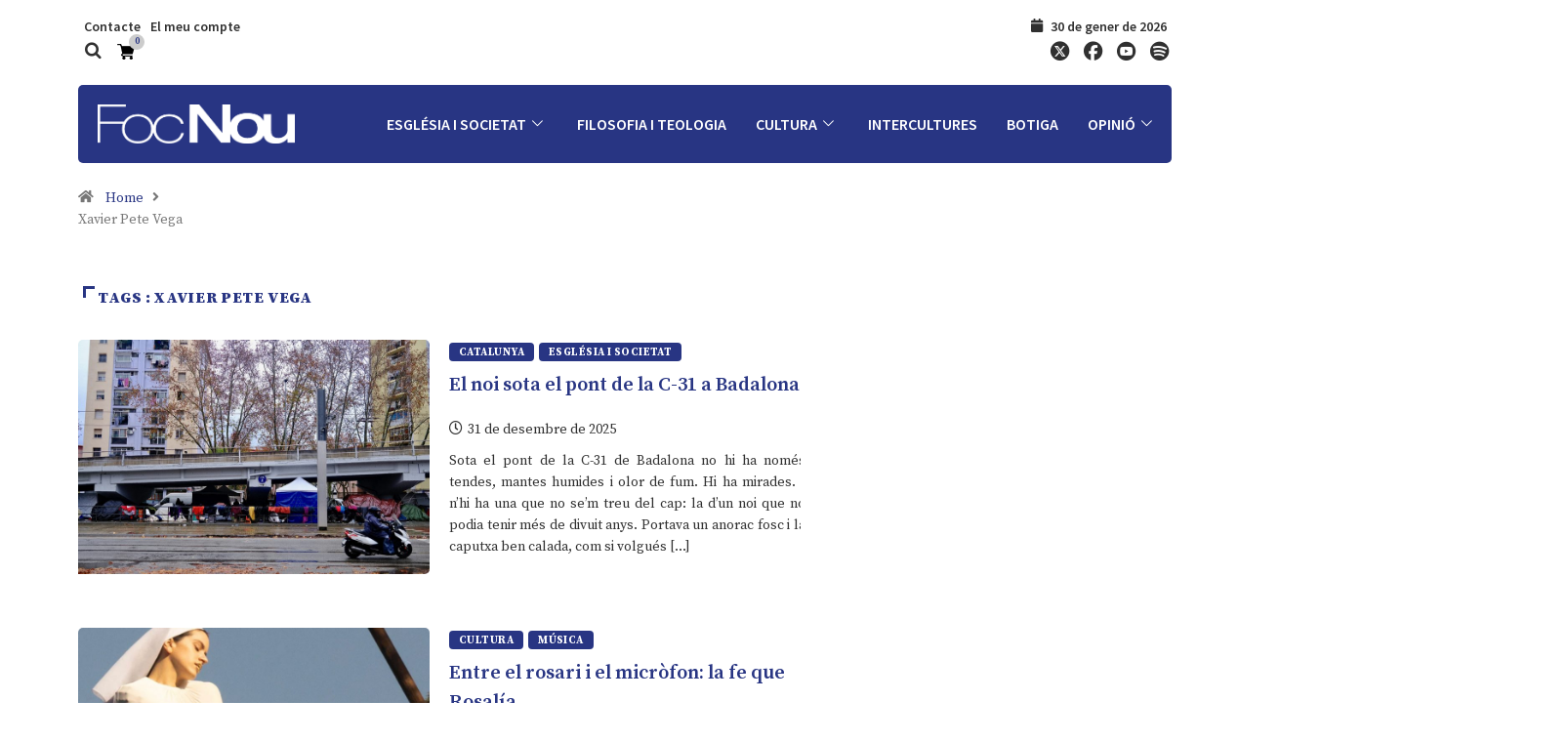

--- FILE ---
content_type: text/html; charset=UTF-8
request_url: https://www.focnou.cat/etiqueta/xavier-pete-vega/
body_size: 39446
content:
<!DOCTYPE html>
<html lang="ca" class="" data-skin="light">
<head><meta charset="UTF-8"><script>if(navigator.userAgent.match(/MSIE|Internet Explorer/i)||navigator.userAgent.match(/Trident\/7\..*?rv:11/i)){var href=document.location.href;if(!href.match(/[?&]nowprocket/)){if(href.indexOf("?")==-1){if(href.indexOf("#")==-1){document.location.href=href+"?nowprocket=1"}else{document.location.href=href.replace("#","?nowprocket=1#")}}else{if(href.indexOf("#")==-1){document.location.href=href+"&nowprocket=1"}else{document.location.href=href.replace("#","&nowprocket=1#")}}}}</script><script>(()=>{class RocketLazyLoadScripts{constructor(){this.v="1.2.6",this.triggerEvents=["keydown","mousedown","mousemove","touchmove","touchstart","touchend","wheel"],this.userEventHandler=this.t.bind(this),this.touchStartHandler=this.i.bind(this),this.touchMoveHandler=this.o.bind(this),this.touchEndHandler=this.h.bind(this),this.clickHandler=this.u.bind(this),this.interceptedClicks=[],this.interceptedClickListeners=[],this.l(this),window.addEventListener("pageshow",(t=>{this.persisted=t.persisted,this.everythingLoaded&&this.m()})),this.CSPIssue=sessionStorage.getItem("rocketCSPIssue"),document.addEventListener("securitypolicyviolation",(t=>{this.CSPIssue||"script-src-elem"!==t.violatedDirective||"data"!==t.blockedURI||(this.CSPIssue=!0,sessionStorage.setItem("rocketCSPIssue",!0))})),document.addEventListener("DOMContentLoaded",(()=>{this.k()})),this.delayedScripts={normal:[],async:[],defer:[]},this.trash=[],this.allJQueries=[]}p(t){document.hidden?t.t():(this.triggerEvents.forEach((e=>window.addEventListener(e,t.userEventHandler,{passive:!0}))),window.addEventListener("touchstart",t.touchStartHandler,{passive:!0}),window.addEventListener("mousedown",t.touchStartHandler),document.addEventListener("visibilitychange",t.userEventHandler))}_(){this.triggerEvents.forEach((t=>window.removeEventListener(t,this.userEventHandler,{passive:!0}))),document.removeEventListener("visibilitychange",this.userEventHandler)}i(t){"HTML"!==t.target.tagName&&(window.addEventListener("touchend",this.touchEndHandler),window.addEventListener("mouseup",this.touchEndHandler),window.addEventListener("touchmove",this.touchMoveHandler,{passive:!0}),window.addEventListener("mousemove",this.touchMoveHandler),t.target.addEventListener("click",this.clickHandler),this.L(t.target,!0),this.S(t.target,"onclick","rocket-onclick"),this.C())}o(t){window.removeEventListener("touchend",this.touchEndHandler),window.removeEventListener("mouseup",this.touchEndHandler),window.removeEventListener("touchmove",this.touchMoveHandler,{passive:!0}),window.removeEventListener("mousemove",this.touchMoveHandler),t.target.removeEventListener("click",this.clickHandler),this.L(t.target,!1),this.S(t.target,"rocket-onclick","onclick"),this.M()}h(){window.removeEventListener("touchend",this.touchEndHandler),window.removeEventListener("mouseup",this.touchEndHandler),window.removeEventListener("touchmove",this.touchMoveHandler,{passive:!0}),window.removeEventListener("mousemove",this.touchMoveHandler)}u(t){t.target.removeEventListener("click",this.clickHandler),this.L(t.target,!1),this.S(t.target,"rocket-onclick","onclick"),this.interceptedClicks.push(t),t.preventDefault(),t.stopPropagation(),t.stopImmediatePropagation(),this.M()}O(){window.removeEventListener("touchstart",this.touchStartHandler,{passive:!0}),window.removeEventListener("mousedown",this.touchStartHandler),this.interceptedClicks.forEach((t=>{t.target.dispatchEvent(new MouseEvent("click",{view:t.view,bubbles:!0,cancelable:!0}))}))}l(t){EventTarget.prototype.addEventListenerWPRocketBase=EventTarget.prototype.addEventListener,EventTarget.prototype.addEventListener=function(e,i,o){"click"!==e||t.windowLoaded||i===t.clickHandler||t.interceptedClickListeners.push({target:this,func:i,options:o}),(this||window).addEventListenerWPRocketBase(e,i,o)}}L(t,e){this.interceptedClickListeners.forEach((i=>{i.target===t&&(e?t.removeEventListener("click",i.func,i.options):t.addEventListener("click",i.func,i.options))})),t.parentNode!==document.documentElement&&this.L(t.parentNode,e)}D(){return new Promise((t=>{this.P?this.M=t:t()}))}C(){this.P=!0}M(){this.P=!1}S(t,e,i){t.hasAttribute&&t.hasAttribute(e)&&(event.target.setAttribute(i,event.target.getAttribute(e)),event.target.removeAttribute(e))}t(){this._(this),"loading"===document.readyState?document.addEventListener("DOMContentLoaded",this.R.bind(this)):this.R()}k(){let t=[];document.querySelectorAll("script[type=rocketlazyloadscript][data-rocket-src]").forEach((e=>{let i=e.getAttribute("data-rocket-src");if(i&&!i.startsWith("data:")){0===i.indexOf("//")&&(i=location.protocol+i);try{const o=new URL(i).origin;o!==location.origin&&t.push({src:o,crossOrigin:e.crossOrigin||"module"===e.getAttribute("data-rocket-type")})}catch(t){}}})),t=[...new Map(t.map((t=>[JSON.stringify(t),t]))).values()],this.T(t,"preconnect")}async R(){this.lastBreath=Date.now(),this.j(this),this.F(this),this.I(),this.W(),this.q(),await this.A(this.delayedScripts.normal),await this.A(this.delayedScripts.defer),await this.A(this.delayedScripts.async);try{await this.U(),await this.H(this),await this.J()}catch(t){console.error(t)}window.dispatchEvent(new Event("rocket-allScriptsLoaded")),this.everythingLoaded=!0,this.D().then((()=>{this.O()})),this.N()}W(){document.querySelectorAll("script[type=rocketlazyloadscript]").forEach((t=>{t.hasAttribute("data-rocket-src")?t.hasAttribute("async")&&!1!==t.async?this.delayedScripts.async.push(t):t.hasAttribute("defer")&&!1!==t.defer||"module"===t.getAttribute("data-rocket-type")?this.delayedScripts.defer.push(t):this.delayedScripts.normal.push(t):this.delayedScripts.normal.push(t)}))}async B(t){if(await this.G(),!0!==t.noModule||!("noModule"in HTMLScriptElement.prototype))return new Promise((e=>{let i;function o(){(i||t).setAttribute("data-rocket-status","executed"),e()}try{if(navigator.userAgent.indexOf("Firefox/")>0||""===navigator.vendor||this.CSPIssue)i=document.createElement("script"),[...t.attributes].forEach((t=>{let e=t.nodeName;"type"!==e&&("data-rocket-type"===e&&(e="type"),"data-rocket-src"===e&&(e="src"),i.setAttribute(e,t.nodeValue))})),t.text&&(i.text=t.text),i.hasAttribute("src")?(i.addEventListener("load",o),i.addEventListener("error",(function(){i.setAttribute("data-rocket-status","failed-network"),e()})),setTimeout((()=>{i.isConnected||e()}),1)):(i.text=t.text,o()),t.parentNode.replaceChild(i,t);else{const i=t.getAttribute("data-rocket-type"),s=t.getAttribute("data-rocket-src");i?(t.type=i,t.removeAttribute("data-rocket-type")):t.removeAttribute("type"),t.addEventListener("load",o),t.addEventListener("error",(i=>{this.CSPIssue&&i.target.src.startsWith("data:")?(console.log("WPRocket: data-uri blocked by CSP -> fallback"),t.removeAttribute("src"),this.B(t).then(e)):(t.setAttribute("data-rocket-status","failed-network"),e())})),s?(t.removeAttribute("data-rocket-src"),t.src=s):t.src="data:text/javascript;base64,"+window.btoa(unescape(encodeURIComponent(t.text)))}}catch(i){t.setAttribute("data-rocket-status","failed-transform"),e()}}));t.setAttribute("data-rocket-status","skipped")}async A(t){const e=t.shift();return e&&e.isConnected?(await this.B(e),this.A(t)):Promise.resolve()}q(){this.T([...this.delayedScripts.normal,...this.delayedScripts.defer,...this.delayedScripts.async],"preload")}T(t,e){var i=document.createDocumentFragment();t.forEach((t=>{const o=t.getAttribute&&t.getAttribute("data-rocket-src")||t.src;if(o&&!o.startsWith("data:")){const s=document.createElement("link");s.href=o,s.rel=e,"preconnect"!==e&&(s.as="script"),t.getAttribute&&"module"===t.getAttribute("data-rocket-type")&&(s.crossOrigin=!0),t.crossOrigin&&(s.crossOrigin=t.crossOrigin),t.integrity&&(s.integrity=t.integrity),i.appendChild(s),this.trash.push(s)}})),document.head.appendChild(i)}j(t){let e={};function i(i,o){return e[o].eventsToRewrite.indexOf(i)>=0&&!t.everythingLoaded?"rocket-"+i:i}function o(t,o){!function(t){e[t]||(e[t]={originalFunctions:{add:t.addEventListener,remove:t.removeEventListener},eventsToRewrite:[]},t.addEventListener=function(){arguments[0]=i(arguments[0],t),e[t].originalFunctions.add.apply(t,arguments)},t.removeEventListener=function(){arguments[0]=i(arguments[0],t),e[t].originalFunctions.remove.apply(t,arguments)})}(t),e[t].eventsToRewrite.push(o)}function s(e,i){let o=e[i];e[i]=null,Object.defineProperty(e,i,{get:()=>o||function(){},set(s){t.everythingLoaded?o=s:e["rocket"+i]=o=s}})}o(document,"DOMContentLoaded"),o(window,"DOMContentLoaded"),o(window,"load"),o(window,"pageshow"),o(document,"readystatechange"),s(document,"onreadystatechange"),s(window,"onload"),s(window,"onpageshow");try{Object.defineProperty(document,"readyState",{get:()=>t.rocketReadyState,set(e){t.rocketReadyState=e},configurable:!0}),document.readyState="loading"}catch(t){console.log("WPRocket DJE readyState conflict, bypassing")}}F(t){let e;function i(e){return t.everythingLoaded?e:e.split(" ").map((t=>"load"===t||0===t.indexOf("load.")?"rocket-jquery-load":t)).join(" ")}function o(o){function s(t){const e=o.fn[t];o.fn[t]=o.fn.init.prototype[t]=function(){return this[0]===window&&("string"==typeof arguments[0]||arguments[0]instanceof String?arguments[0]=i(arguments[0]):"object"==typeof arguments[0]&&Object.keys(arguments[0]).forEach((t=>{const e=arguments[0][t];delete arguments[0][t],arguments[0][i(t)]=e}))),e.apply(this,arguments),this}}o&&o.fn&&!t.allJQueries.includes(o)&&(o.fn.ready=o.fn.init.prototype.ready=function(e){return t.domReadyFired?e.bind(document)(o):document.addEventListener("rocket-DOMContentLoaded",(()=>e.bind(document)(o))),o([])},s("on"),s("one"),t.allJQueries.push(o)),e=o}o(window.jQuery),Object.defineProperty(window,"jQuery",{get:()=>e,set(t){o(t)}})}async H(t){const e=document.querySelector("script[data-webpack]");e&&(await async function(){return new Promise((t=>{e.addEventListener("load",t),e.addEventListener("error",t)}))}(),await t.K(),await t.H(t))}async U(){this.domReadyFired=!0;try{document.readyState="interactive"}catch(t){}await this.G(),document.dispatchEvent(new Event("rocket-readystatechange")),await this.G(),document.rocketonreadystatechange&&document.rocketonreadystatechange(),await this.G(),document.dispatchEvent(new Event("rocket-DOMContentLoaded")),await this.G(),window.dispatchEvent(new Event("rocket-DOMContentLoaded"))}async J(){try{document.readyState="complete"}catch(t){}await this.G(),document.dispatchEvent(new Event("rocket-readystatechange")),await this.G(),document.rocketonreadystatechange&&document.rocketonreadystatechange(),await this.G(),window.dispatchEvent(new Event("rocket-load")),await this.G(),window.rocketonload&&window.rocketonload(),await this.G(),this.allJQueries.forEach((t=>t(window).trigger("rocket-jquery-load"))),await this.G();const t=new Event("rocket-pageshow");t.persisted=this.persisted,window.dispatchEvent(t),await this.G(),window.rocketonpageshow&&window.rocketonpageshow({persisted:this.persisted}),this.windowLoaded=!0}m(){document.onreadystatechange&&document.onreadystatechange(),window.onload&&window.onload(),window.onpageshow&&window.onpageshow({persisted:this.persisted})}I(){const t=new Map;document.write=document.writeln=function(e){const i=document.currentScript;i||console.error("WPRocket unable to document.write this: "+e);const o=document.createRange(),s=i.parentElement;let n=t.get(i);void 0===n&&(n=i.nextSibling,t.set(i,n));const c=document.createDocumentFragment();o.setStart(c,0),c.appendChild(o.createContextualFragment(e)),s.insertBefore(c,n)}}async G(){Date.now()-this.lastBreath>45&&(await this.K(),this.lastBreath=Date.now())}async K(){return document.hidden?new Promise((t=>setTimeout(t))):new Promise((t=>requestAnimationFrame(t)))}N(){this.trash.forEach((t=>t.remove()))}static run(){const t=new RocketLazyLoadScripts;t.p(t)}}RocketLazyLoadScripts.run()})();</script>
	
	<meta name="viewport" content="width=device-width, initial-scale=1.0, viewport-fit=cover" />		<title>Xavier Pete Vega &#8211; Foc Nou</title><link rel="preload" data-rocket-preload as="style" href="https://fonts.googleapis.com/css?family=Source%20Sans%20Pro%3A600%2C400%2C700%2C900%7CSource%20Serif%20Pro%3A600%2C400%2C700%2C900%7CSource%20Serif%20Pro%3A100%2C100italic%2C200%2C200italic%2C300%2C300italic%2C400%2C400italic%2C500%2C500italic%2C600%2C600italic%2C700%2C700italic%2C800%2C800italic%2C900%2C900italic%7CSource%20Sans%20Pro%3A100%2C100italic%2C200%2C200italic%2C300%2C300italic%2C400%2C400italic%2C500%2C500italic%2C600%2C600italic%2C700%2C700italic%2C800%2C800italic%2C900%2C900italic&#038;display=swap" /><link rel="stylesheet" href="https://fonts.googleapis.com/css?family=Source%20Sans%20Pro%3A600%2C400%2C700%2C900%7CSource%20Serif%20Pro%3A600%2C400%2C700%2C900%7CSource%20Serif%20Pro%3A100%2C100italic%2C200%2C200italic%2C300%2C300italic%2C400%2C400italic%2C500%2C500italic%2C600%2C600italic%2C700%2C700italic%2C800%2C800italic%2C900%2C900italic%7CSource%20Sans%20Pro%3A100%2C100italic%2C200%2C200italic%2C300%2C300italic%2C400%2C400italic%2C500%2C500italic%2C600%2C600italic%2C700%2C700italic%2C800%2C800italic%2C900%2C900italic&#038;display=swap" media="print" onload="this.media='all'" /><noscript><link rel="stylesheet" href="https://fonts.googleapis.com/css?family=Source%20Sans%20Pro%3A600%2C400%2C700%2C900%7CSource%20Serif%20Pro%3A600%2C400%2C700%2C900%7CSource%20Serif%20Pro%3A100%2C100italic%2C200%2C200italic%2C300%2C300italic%2C400%2C400italic%2C500%2C500italic%2C600%2C600italic%2C700%2C700italic%2C800%2C800italic%2C900%2C900italic%7CSource%20Sans%20Pro%3A100%2C100italic%2C200%2C200italic%2C300%2C300italic%2C400%2C400italic%2C500%2C500italic%2C600%2C600italic%2C700%2C700italic%2C800%2C800italic%2C900%2C900italic&#038;display=swap" /></noscript><link rel="preload" data-rocket-preload as="image" href="https://www.focnou.cat/wp-content/uploads/2024/01/2024-02-03-Refugis-antiaeris-el-ventre-de-la-Terra-Xavier-Pete-Vega-850x560.jpg" fetchpriority="high">
<meta name='robots' content='max-image-preview:large' />
        <meta name="viewport" content="width=device-width, initial-scale=1, maximum-scale=5">
        <meta name="description" content="Foc Nou - Fe, cultura i societat" />
        <link rel='dns-prefetch' href='//www.focnou.cat' />
<link href='https://fonts.gstatic.com' crossorigin rel='preconnect' />
<link rel="alternate" type="application/rss+xml" title="Foc Nou &raquo; Canal d&#039;informació" href="https://www.focnou.cat/feed/" />
<link rel="alternate" type="application/rss+xml" title="Foc Nou &raquo; Canal dels comentaris" href="https://www.focnou.cat/comments/feed/" />
<link rel="alternate" type="application/rss+xml" title="Foc Nou &raquo; Xavier Pete Vega Canal de les etiquetes" href="https://www.focnou.cat/etiqueta/xavier-pete-vega/feed/" />
<style type="text/css">
img.wp-smiley,
img.emoji {
	display: inline !important;
	border: none !important;
	box-shadow: none !important;
	height: 1em !important;
	width: 1em !important;
	margin: 0 0.07em !important;
	vertical-align: -0.1em !important;
	background: none !important;
	padding: 0 !important;
}
</style>
	<link data-minify="1" rel='stylesheet' id='wc-blocks-vendors-style-css' href='https://www.focnou.cat/wp-content/cache/min/1/wp-content/plugins/woocommerce/packages/woocommerce-blocks/build/wc-blocks-vendors-style.css?ver=1746198132' type='text/css' media='all' />
<link data-minify="1" rel='stylesheet' id='wc-blocks-style-css' href='https://www.focnou.cat/wp-content/cache/min/1/wp-content/plugins/woocommerce/packages/woocommerce-blocks/build/wc-blocks-style.css?ver=1746198132' type='text/css' media='all' />
<link data-minify="1" rel='stylesheet' id='mpp_gutenberg-css' href='https://www.focnou.cat/wp-content/cache/min/1/wp-content/plugins/metronet-profile-picture/dist/blocks.style.build.css?ver=1746198132' type='text/css' media='all' />
<link rel='stylesheet' id='classic-theme-styles-css' href='https://www.focnou.cat/wp-includes/css/classic-themes.min.css?ver=1' type='text/css' media='all' />
<style id='global-styles-inline-css' type='text/css'>
body{--wp--preset--color--black: #000000;--wp--preset--color--cyan-bluish-gray: #abb8c3;--wp--preset--color--white: #ffffff;--wp--preset--color--pale-pink: #f78da7;--wp--preset--color--vivid-red: #cf2e2e;--wp--preset--color--luminous-vivid-orange: #ff6900;--wp--preset--color--luminous-vivid-amber: #fcb900;--wp--preset--color--light-green-cyan: #7bdcb5;--wp--preset--color--vivid-green-cyan: #00d084;--wp--preset--color--pale-cyan-blue: #8ed1fc;--wp--preset--color--vivid-cyan-blue: #0693e3;--wp--preset--color--vivid-purple: #9b51e0;--wp--preset--gradient--vivid-cyan-blue-to-vivid-purple: linear-gradient(135deg,rgba(6,147,227,1) 0%,rgb(155,81,224) 100%);--wp--preset--gradient--light-green-cyan-to-vivid-green-cyan: linear-gradient(135deg,rgb(122,220,180) 0%,rgb(0,208,130) 100%);--wp--preset--gradient--luminous-vivid-amber-to-luminous-vivid-orange: linear-gradient(135deg,rgba(252,185,0,1) 0%,rgba(255,105,0,1) 100%);--wp--preset--gradient--luminous-vivid-orange-to-vivid-red: linear-gradient(135deg,rgba(255,105,0,1) 0%,rgb(207,46,46) 100%);--wp--preset--gradient--very-light-gray-to-cyan-bluish-gray: linear-gradient(135deg,rgb(238,238,238) 0%,rgb(169,184,195) 100%);--wp--preset--gradient--cool-to-warm-spectrum: linear-gradient(135deg,rgb(74,234,220) 0%,rgb(151,120,209) 20%,rgb(207,42,186) 40%,rgb(238,44,130) 60%,rgb(251,105,98) 80%,rgb(254,248,76) 100%);--wp--preset--gradient--blush-light-purple: linear-gradient(135deg,rgb(255,206,236) 0%,rgb(152,150,240) 100%);--wp--preset--gradient--blush-bordeaux: linear-gradient(135deg,rgb(254,205,165) 0%,rgb(254,45,45) 50%,rgb(107,0,62) 100%);--wp--preset--gradient--luminous-dusk: linear-gradient(135deg,rgb(255,203,112) 0%,rgb(199,81,192) 50%,rgb(65,88,208) 100%);--wp--preset--gradient--pale-ocean: linear-gradient(135deg,rgb(255,245,203) 0%,rgb(182,227,212) 50%,rgb(51,167,181) 100%);--wp--preset--gradient--electric-grass: linear-gradient(135deg,rgb(202,248,128) 0%,rgb(113,206,126) 100%);--wp--preset--gradient--midnight: linear-gradient(135deg,rgb(2,3,129) 0%,rgb(40,116,252) 100%);--wp--preset--duotone--dark-grayscale: url('#wp-duotone-dark-grayscale');--wp--preset--duotone--grayscale: url('#wp-duotone-grayscale');--wp--preset--duotone--purple-yellow: url('#wp-duotone-purple-yellow');--wp--preset--duotone--blue-red: url('#wp-duotone-blue-red');--wp--preset--duotone--midnight: url('#wp-duotone-midnight');--wp--preset--duotone--magenta-yellow: url('#wp-duotone-magenta-yellow');--wp--preset--duotone--purple-green: url('#wp-duotone-purple-green');--wp--preset--duotone--blue-orange: url('#wp-duotone-blue-orange');--wp--preset--font-size--small: 13px;--wp--preset--font-size--medium: 20px;--wp--preset--font-size--large: 36px;--wp--preset--font-size--x-large: 42px;--wp--preset--spacing--20: 0.44rem;--wp--preset--spacing--30: 0.67rem;--wp--preset--spacing--40: 1rem;--wp--preset--spacing--50: 1.5rem;--wp--preset--spacing--60: 2.25rem;--wp--preset--spacing--70: 3.38rem;--wp--preset--spacing--80: 5.06rem;}:where(.is-layout-flex){gap: 0.5em;}body .is-layout-flow > .alignleft{float: left;margin-inline-start: 0;margin-inline-end: 2em;}body .is-layout-flow > .alignright{float: right;margin-inline-start: 2em;margin-inline-end: 0;}body .is-layout-flow > .aligncenter{margin-left: auto !important;margin-right: auto !important;}body .is-layout-constrained > .alignleft{float: left;margin-inline-start: 0;margin-inline-end: 2em;}body .is-layout-constrained > .alignright{float: right;margin-inline-start: 2em;margin-inline-end: 0;}body .is-layout-constrained > .aligncenter{margin-left: auto !important;margin-right: auto !important;}body .is-layout-constrained > :where(:not(.alignleft):not(.alignright):not(.alignfull)){max-width: var(--wp--style--global--content-size);margin-left: auto !important;margin-right: auto !important;}body .is-layout-constrained > .alignwide{max-width: var(--wp--style--global--wide-size);}body .is-layout-flex{display: flex;}body .is-layout-flex{flex-wrap: wrap;align-items: center;}body .is-layout-flex > *{margin: 0;}:where(.wp-block-columns.is-layout-flex){gap: 2em;}.has-black-color{color: var(--wp--preset--color--black) !important;}.has-cyan-bluish-gray-color{color: var(--wp--preset--color--cyan-bluish-gray) !important;}.has-white-color{color: var(--wp--preset--color--white) !important;}.has-pale-pink-color{color: var(--wp--preset--color--pale-pink) !important;}.has-vivid-red-color{color: var(--wp--preset--color--vivid-red) !important;}.has-luminous-vivid-orange-color{color: var(--wp--preset--color--luminous-vivid-orange) !important;}.has-luminous-vivid-amber-color{color: var(--wp--preset--color--luminous-vivid-amber) !important;}.has-light-green-cyan-color{color: var(--wp--preset--color--light-green-cyan) !important;}.has-vivid-green-cyan-color{color: var(--wp--preset--color--vivid-green-cyan) !important;}.has-pale-cyan-blue-color{color: var(--wp--preset--color--pale-cyan-blue) !important;}.has-vivid-cyan-blue-color{color: var(--wp--preset--color--vivid-cyan-blue) !important;}.has-vivid-purple-color{color: var(--wp--preset--color--vivid-purple) !important;}.has-black-background-color{background-color: var(--wp--preset--color--black) !important;}.has-cyan-bluish-gray-background-color{background-color: var(--wp--preset--color--cyan-bluish-gray) !important;}.has-white-background-color{background-color: var(--wp--preset--color--white) !important;}.has-pale-pink-background-color{background-color: var(--wp--preset--color--pale-pink) !important;}.has-vivid-red-background-color{background-color: var(--wp--preset--color--vivid-red) !important;}.has-luminous-vivid-orange-background-color{background-color: var(--wp--preset--color--luminous-vivid-orange) !important;}.has-luminous-vivid-amber-background-color{background-color: var(--wp--preset--color--luminous-vivid-amber) !important;}.has-light-green-cyan-background-color{background-color: var(--wp--preset--color--light-green-cyan) !important;}.has-vivid-green-cyan-background-color{background-color: var(--wp--preset--color--vivid-green-cyan) !important;}.has-pale-cyan-blue-background-color{background-color: var(--wp--preset--color--pale-cyan-blue) !important;}.has-vivid-cyan-blue-background-color{background-color: var(--wp--preset--color--vivid-cyan-blue) !important;}.has-vivid-purple-background-color{background-color: var(--wp--preset--color--vivid-purple) !important;}.has-black-border-color{border-color: var(--wp--preset--color--black) !important;}.has-cyan-bluish-gray-border-color{border-color: var(--wp--preset--color--cyan-bluish-gray) !important;}.has-white-border-color{border-color: var(--wp--preset--color--white) !important;}.has-pale-pink-border-color{border-color: var(--wp--preset--color--pale-pink) !important;}.has-vivid-red-border-color{border-color: var(--wp--preset--color--vivid-red) !important;}.has-luminous-vivid-orange-border-color{border-color: var(--wp--preset--color--luminous-vivid-orange) !important;}.has-luminous-vivid-amber-border-color{border-color: var(--wp--preset--color--luminous-vivid-amber) !important;}.has-light-green-cyan-border-color{border-color: var(--wp--preset--color--light-green-cyan) !important;}.has-vivid-green-cyan-border-color{border-color: var(--wp--preset--color--vivid-green-cyan) !important;}.has-pale-cyan-blue-border-color{border-color: var(--wp--preset--color--pale-cyan-blue) !important;}.has-vivid-cyan-blue-border-color{border-color: var(--wp--preset--color--vivid-cyan-blue) !important;}.has-vivid-purple-border-color{border-color: var(--wp--preset--color--vivid-purple) !important;}.has-vivid-cyan-blue-to-vivid-purple-gradient-background{background: var(--wp--preset--gradient--vivid-cyan-blue-to-vivid-purple) !important;}.has-light-green-cyan-to-vivid-green-cyan-gradient-background{background: var(--wp--preset--gradient--light-green-cyan-to-vivid-green-cyan) !important;}.has-luminous-vivid-amber-to-luminous-vivid-orange-gradient-background{background: var(--wp--preset--gradient--luminous-vivid-amber-to-luminous-vivid-orange) !important;}.has-luminous-vivid-orange-to-vivid-red-gradient-background{background: var(--wp--preset--gradient--luminous-vivid-orange-to-vivid-red) !important;}.has-very-light-gray-to-cyan-bluish-gray-gradient-background{background: var(--wp--preset--gradient--very-light-gray-to-cyan-bluish-gray) !important;}.has-cool-to-warm-spectrum-gradient-background{background: var(--wp--preset--gradient--cool-to-warm-spectrum) !important;}.has-blush-light-purple-gradient-background{background: var(--wp--preset--gradient--blush-light-purple) !important;}.has-blush-bordeaux-gradient-background{background: var(--wp--preset--gradient--blush-bordeaux) !important;}.has-luminous-dusk-gradient-background{background: var(--wp--preset--gradient--luminous-dusk) !important;}.has-pale-ocean-gradient-background{background: var(--wp--preset--gradient--pale-ocean) !important;}.has-electric-grass-gradient-background{background: var(--wp--preset--gradient--electric-grass) !important;}.has-midnight-gradient-background{background: var(--wp--preset--gradient--midnight) !important;}.has-small-font-size{font-size: var(--wp--preset--font-size--small) !important;}.has-medium-font-size{font-size: var(--wp--preset--font-size--medium) !important;}.has-large-font-size{font-size: var(--wp--preset--font-size--large) !important;}.has-x-large-font-size{font-size: var(--wp--preset--font-size--x-large) !important;}
.wp-block-navigation a:where(:not(.wp-element-button)){color: inherit;}
:where(.wp-block-columns.is-layout-flex){gap: 2em;}
.wp-block-pullquote{font-size: 1.5em;line-height: 1.6;}
</style>
<link data-minify="1" rel='stylesheet' id='contact-form-7-css' href='https://www.focnou.cat/wp-content/cache/min/1/wp-content/plugins/contact-form-7/includes/css/styles.css?ver=1746198132' type='text/css' media='all' />
<link data-minify="1" rel='stylesheet' id='woocommerce-layout-css' href='https://www.focnou.cat/wp-content/cache/min/1/wp-content/plugins/woocommerce/assets/css/woocommerce-layout.css?ver=1746198132' type='text/css' media='all' />
<link data-minify="1" rel='stylesheet' id='woocommerce-smallscreen-css' href='https://www.focnou.cat/wp-content/cache/min/1/wp-content/plugins/woocommerce/assets/css/woocommerce-smallscreen.css?ver=1746198132' type='text/css' media='only screen and (max-width: 768px)' />
<link data-minify="1" rel='stylesheet' id='woocommerce-general-css' href='https://www.focnou.cat/wp-content/cache/min/1/wp-content/plugins/woocommerce/assets/css/woocommerce.css?ver=1746198132' type='text/css' media='all' />
<style id='woocommerce-inline-inline-css' type='text/css'>
.woocommerce form .form-row .required { visibility: visible; }
</style>
<link rel='stylesheet' id='elementor-frontend-legacy-css' href='https://www.focnou.cat/wp-content/plugins/elementor/assets/css/frontend-legacy.min.css?ver=3.11.5' type='text/css' media='all' />
<link rel='stylesheet' id='elementor-frontend-css' href='https://www.focnou.cat/wp-content/plugins/elementor/assets/css/frontend.min.css?ver=3.11.5' type='text/css' media='all' />
<link rel='stylesheet' id='swiper-css' href='https://www.focnou.cat/wp-content/plugins/elementor/assets/lib/swiper/css/swiper.min.css?ver=5.3.6' type='text/css' media='all' />
<link rel='stylesheet' id='elementor-post-3206-css' href='https://www.focnou.cat/wp-content/uploads/elementor/css/post-3206.css?ver=1731615696' type='text/css' media='all' />
<link rel='stylesheet' id='elementor-pro-css' href='https://www.focnou.cat/wp-content/plugins/elementor-pro%203.6.5/assets/css/frontend.min.css?ver=3.6.5' type='text/css' media='all' />
<link rel='stylesheet' id='elementor-global-css' href='https://www.focnou.cat/wp-content/uploads/elementor/css/global.css?ver=1731615699' type='text/css' media='all' />
<link rel='stylesheet' id='elementor-post-6320-css' href='https://www.focnou.cat/wp-content/uploads/elementor/css/post-6320.css?ver=1741971968' type='text/css' media='all' />
<link rel='stylesheet' id='elementor-post-4657-css' href='https://www.focnou.cat/wp-content/uploads/elementor/css/post-4657.css?ver=1741973445' type='text/css' media='all' />
<link data-minify="1" rel='stylesheet' id='elementskit-parallax-style-css' href='https://www.focnou.cat/wp-content/cache/min/1/wp-content/plugins/elementskit/modules/parallax/assets/css/style.css?ver=1746198132' type='text/css' media='all' />
<link data-minify="1" rel='stylesheet' id='skb-cife-brands_icon-css' href='https://www.focnou.cat/wp-content/cache/min/1/wp-content/plugins/skyboot-custom-icons-for-elementor/assets/css/icomoon_brands.css?ver=1746198132' type='text/css' media='all' />
<link data-minify="1" rel='stylesheet' id='skb-cife-elegant_icon-css' href='https://www.focnou.cat/wp-content/cache/min/1/wp-content/plugins/skyboot-custom-icons-for-elementor/assets/css/elegant.css?ver=1746198132' type='text/css' media='all' />
<link data-minify="1" rel='stylesheet' id='skb-cife-linearicons_icon-css' href='https://www.focnou.cat/wp-content/cache/min/1/wp-content/plugins/skyboot-custom-icons-for-elementor/assets/css/linearicons.css?ver=1746198132' type='text/css' media='all' />
<link data-minify="1" rel='stylesheet' id='skb-cife-simpleline_icon-css' href='https://www.focnou.cat/wp-content/cache/min/1/wp-content/plugins/skyboot-custom-icons-for-elementor/assets/css/simple-line-icons.css?ver=1746198132' type='text/css' media='all' />
<link data-minify="1" rel='stylesheet' id='skb-cife-themify_icon-css' href='https://www.focnou.cat/wp-content/cache/min/1/wp-content/plugins/skyboot-custom-icons-for-elementor/assets/css/themify.css?ver=1746198132' type='text/css' media='all' />
<link rel='stylesheet' id='bootstrap-css' href='https://www.focnou.cat/wp-content/themes/digiqole/assets/css/bootstrap.min.css?ver=2.0.2' type='text/css' media='all' />
<link data-minify="1" rel='stylesheet' id='icon-font-css' href='https://www.focnou.cat/wp-content/cache/min/1/wp-content/themes/digiqole/assets/css/icon-font.css?ver=1746198132' type='text/css' media='all' />
<link data-minify="1" rel='preload' as='style' id='digiqole-all-style-css' href='https://www.focnou.cat/wp-content/cache/min/1/wp-content/themes/digiqole/assets/css/all.css?ver=1746198132' type='text/css' media='all' />
<link data-minify="1" rel='stylesheet' id='digiqole-master-css' href='https://www.focnou.cat/wp-content/cache/min/1/wp-content/themes/digiqole/assets/css/master.css?ver=1746198132' type='text/css' media='all' />
<style id='digiqole-master-inline-css' type='text/css'>
.progress-bar{ background-color : #283583}
        html.fonts-loaded body{ font-family:"Source Sans Pro";line-height:22px;font-size:14px;font-weight:600; }
        .body-box-layout{ 
            background-image:url(//focnou.org/wp-content/uploads/2020/07/bg_image.png);;
            background-repeat: no-repeat;
            background-position: center;
            background-size: cover;
            background-attachment: fixed;
         }
        body,
        .post-navigation .post-previous a p, .post-navigation .post-next a p,
        .dark-mode .blog-single .post-meta li,
        .dark-mode .wp-block-quote p,
        .dark-mode .wp-block-quote::before,
        .dark-mode .wp-block-quote cite,
        .dark-mode .view-review-list .xs-review-date,
        .dark-mode .view-review-list .xs-reviewer-author,
        .dark-mode .breadcrumb li,
        .dark-mode .post-meta span,
        .dark-mode .post-meta span a,
        .dark-mode .tranding-bg-white .tranding-bar .trending-slide-bg.trending-slide .post-title a,
        .dark-mode .blog-single .post-meta li.post-author a{
           color:  #283583;
        }

        h1, h2, h3, h4, h5, h6,
        .post-title,
        .post-navigation span,
        .post-title a,
        .dark-mode .error-page .error-code,
        .dark-mode.archive .entry-blog-summery .readmore-btn,
        .dark-mode .entry-blog-summery.ts-post .readmore-btn,
        .dark-mode .apsc-icons-wrapper.apsc-theme-2 .apsc-each-profile a,
        .dark-mode .ts-author-content .comment a{
            color:  #222222;
        }


        .dark-mode .apsc-icons-wrapper.apsc-theme-2 .apsc-each-profile a{
            color: #222222 !important;
        }
        .dark-mode .blog-single .post .post-body{
            background: transparent;
        }

        html.fonts-loaded h1,
        html.fonts-loaded h2{
            font-family:"Source Serif Pro";font-size:18px;font-weight:600;
        }
        html.fonts-loaded h3{ 
            font-family:"Source Serif Pro";font-weight:600; 
        }

        html.fonts-loaded h4{ 
            font-family:"Source Serif Pro";font-weight:600;
        }

        a,
        .entry-header .entry-title a:hover,
        .sidebar ul li a:hover,
        .breadcrumb a:hover {
            color: #283583;
            transition: all ease 500ms;
        }
      
        .btn-primary:hover,
        .switch__background,
        .switch__mouth,
        .switch__eye-left,
        .switch__eye-right{
         background: #cccccc;
         border-color: #cccccc;;
        }

        .tag-lists a:hover,
        .tagcloud a:hover,
        .owl-carousel .owl-dots .owl-dot.active span,
        .blog-single .tag-lists a:hover {
            border-color: #283583;
        }

        blockquote.wp-block-quote, .wp-block-quote, .wp-block-quote:not(.is-large):not(.is-style-large), .wp-block-pullquote blockquote,
         blockquote.wp-block-pullquote, .wp-block-quote.is-large, .wp-block-quote.is-style-large{
            border-left-color: #283583;
        }
        
        .post .post-footer .readmore,
        .post .post-media .video-link-btn a,
        .post-list-item .recen-tab-menu.nav-tabs li a:before, 
        .post-list-item .recen-tab-menu.nav-tabs li a:after,
        .blog-single .xs-review-box .xs-review .xs-btn:hover,
        .blog-single .tag-lists span,
        .tag-lists a:hover, .tagcloud a:hover,
        .heading-style3 .block-title .title-angle-shap:before, 
        .heading-style3 .block-title .title-angle-shap:after,
         .heading-style3 .widget-title .title-angle-shap:before, 
         .heading-style3 .widget-title .title-angle-shap:after, 
         .sidebar .widget .block-title .title-angle-shap:before,
          .sidebar .widget .block-title .title-angle-shap:after, 
          .sidebar .widget .widget-title .title-angle-shap:before, 
        .sidebar .widget .widget-title .title-angle-shap:after,
        .pagination li.active a, .pagination li:hover a,
        .owl-carousel .owl-dots .owl-dot.active span,
        .main-pagination .swiper-pagination-bullet-active,
        .swiper-pagination .swiper-pagination-bullet-active,
        .header .navbar-light .ekit-wid-con .digiqole-elementskit-menu
         .elementskit-navbar-nav > li.active > a:before,
         .trending-light .tranding-bar .trending-slide .trending-title,
        .post-list-item .post-thumb .tab-post-count, .post-list-item .post-thumb .post-index,
        .woocommerce ul.products li.product .button,.woocommerce ul.products li.product .added_to_cart,
        .woocommerce nav.woocommerce-pagination ul li a:focus, .woocommerce nav.woocommerce-pagination ul li a:hover, .woocommerce nav.woocommerce-pagination ul li span.current,
        .woocommerce #respond input#submit.alt, .woocommerce a.button.alt, .woocommerce button.button.alt, .woocommerce input.button.alt,.sponsor-web-link a:hover i, .woocommerce .widget_price_filter .ui-slider .ui-slider-range,
        .woocommerce span.onsale,
        .not-found .input-group-btn,
        .btn,
        .BackTo,
        .sidebar .widget.widget_search .input-group-btn,
        .woocommerce ul.products li.product .added_to_cart:hover, .woocommerce #respond input#submit.alt:hover, .woocommerce a.button.alt:hover, .woocommerce button.button.alt:hover, 
        .footer-social li a,
        .digiqole-video-post .video-item .post-video .ts-play-btn,
        .blog-single .post-meta .social-share i.fa-share,
        .social-share i.ts-icon-share,
        .woocommerce input.button.alt:hover,
        .woocommerce .widget_price_filter .ui-slider .ui-slider-handle,
        #preloader,
        .main-slider .swiper-button-next:hover,
        .main-slider .swiper-button-prev:hover,
        .main-slider .owl-dots .owl-dot.swiper-pagination-bullet-active,
        .main-slider .owl-dots .swiper-pagination-bullet.swiper-pagination-bullet-active,
        .main-slider .swiper-pagination .owl-dot.swiper-pagination-bullet-active,
        .main-slider .swiper-pagination .swiper-pagination-bullet.swiper-pagination-bullet-active,
        .main-slider .main-pagination .owl-dot.swiper-pagination-bullet-active,
        .main-slider .main-pagination .swiper-pagination-bullet.swiper-pagination-bullet-active,
        .weekend-top .owl-dots .owl-dot.swiper-pagination-bullet-active,
        .weekend-top .owl-dots .swiper-pagination-bullet.swiper-pagination-bullet-active,
        .weekend-top .swiper-pagination .owl-dot.swiper-pagination-bullet-active,
        .weekend-top .swiper-pagination .swiper-pagination-bullet.swiper-pagination-bullet-active,
        .featured-tab-item .nav-tabs .nav-link.active:before,
        .post-slider .swiper-pagination .swiper-pagination-bullet.swiper-pagination-bullet-active,
        .blog-single .post-meta .social-share .ts-icon-share {
            background: #283583;
        }
        .owl-carousel.owl-loaded .owl-nav .owl-next.disabled, 
        .owl-carousel.owl-loaded .owl-nav .owl-prev.disabled,
        .ts-about-image-wrapper.owl-carousel.owl-theme .owl-nav [class*=owl-]:hover{
            background: #283583 !important;
        }

        .ts-footer .recent-posts-widget .post-content .post-title a:hover,
        .post-list-item .recen-tab-menu.nav-tabs li a.active,
        .ts-footer .footer-left-widget .footer-social li a:hover,
         .ts-footer .footer-widget .footer-social li a:hover,
         .heading-style3 .block-title, .heading-style3 .widget-title,
         .topbar.topbar-gray .tranding-bg-white .tranding-bar .trending-slide-bg .trending-title i,
         .sidebar .widget .block-title, .sidebar .widget .widget-title,
         .header .navbar-light .ekit-wid-con .digiqole-elementskit-menu .elementskit-navbar-nav .dropdown-item.active,
         .header .navbar-light .ekit-wid-con .digiqole-elementskit-menu .elementskit-navbar-nav li a:hover,
         .social-links li a:hover,
         .post-title a:hover,
         .video-tab-list .post-tab-list li a.active h4.post-title, .video-tab-list .post-tab-list li a:hover h4.post-title,
         .featured-tab-item .nav-tabs .nav-link.active .tab-head > span.tab-text-title,
         .woocommerce ul.products li.product .price, 
         .woocommerce ul.products li.product .woocommerce-loop-product__title:hover,
         .load-more-btn .digiqole-post-grid-loadmore:hover,
         .blog-single .post-meta li.meta-post-view,
         .ts-overlay-style .post-meta-info li.active i,
         .blog-single .post-meta li a:hover {
            color: #283583;
        }
        
        .post-layout-style5 .post-meta li.meta-post-view .ts-icon {
            color: #283583!important;
        }
      
        
            .header .navbar-light .ekit-wid-con .digiqole-elementskit-menu{
               height: 75px;
            }
            @media(min-width: 1024px){
                .header-gradient-area .navbar-light .ekit-wid-con .digiqole-elementskit-menu .elementskit-navbar-nav > li > a,
                .header.header-gradient .navbar-light .ekit-wid-con .digiqole-elementskit-menu .elementskit-navbar-nav > li > a, 
                .header .navbar-light .ekit-wid-con .digiqole-elementskit-menu .elementskit-navbar-nav > li > a,
                 .header .navbar-light .nav-search-area a, .header-gradient .navbar-light .social-links li a, 
                 .header .navbar-light .navbar-nav > li > a, 
               .header-gradient .navbar-light .nav-search-area .header-search-icon a{
                   line-height: 75px;
               }
            }
        
                .header-gradient,
                .header-dark .navbar-light,
                .header-gradient .navbar-sticky.sticky,
                .header-bg-dark .navbar-sticky.sticky,
                .header-bg-dark,
                .header-middle-gradent{
                    background-image: linear-gradient(20deg, #283583 0%, #283583 100%);
                }
            
                @media(min-width: 1024px){
                    .header-gradient-area .navbar-light .ekit-wid-con .digiqole-elementskit-menu .elementskit-navbar-nav > li > a,
                    .header.header-gradient .navbar-light .ekit-wid-con .digiqole-elementskit-menu .elementskit-navbar-nav > li > a,
                    .header .navbar-light .ekit-wid-con .digiqole-elementskit-menu .elementskit-navbar-nav > li > a,
                    .header .navbar-light .nav-search-area a,
                    .header-gradient .navbar-light .social-links li a,
                    .header .navbar-light .navbar-nav > li > a{
                           color: #ffffff;
                    }
                }
            
                @media(min-width: 1024px){
                    .header-gradient-area .navbar-light .ekit-wid-con .digiqole-elementskit-menu .elementskit-navbar-nav > li > a:hover,
                    .header.header-gradient .navbar-light .ekit-wid-con .digiqole-elementskit-menu .elementskit-navbar-nav > li > a:hover,
                    .header .navbar-light .navbar-nav > li > a:hover,
                    .header-gradient-area .header .navbar-light .navbar-nav > li.active > a, 
                    .header-gradient-area .header .navbar-light .navbar-nav > li:hover > a,
                    .navbar-solid.header .navbar-light .navbar-nav li.active > a,
                    .header.header-dark .navbar-light .navbar-nav li.active > a,
                    .header .navbar-light .navbar-nav li.active > a,
                    .header.header-gradient .navbar-light .ekit-wid-con .digiqole-elementskit-menu .elementskit-navbar-nav > li.active > a,
                    .header .navbar-light .ekit-wid-con .digiqole-elementskit-menu .elementskit-navbar-nav > li:hover > a{
                        color: #cccccc;
                    }


                    
                }
                .header .navbar-light .ekit-wid-con .digiqole-elementskit-menu .elementskit-navbar-nav > li.active > a:before,
                .header .navbar-light .navbar-nav > li.active > a:before{
                    background: #cccccc;
                }
            
     
            html.fonts-loaded .header .navbar-light .navbar-nav li ul.dropdown-menu li a,
            html.fonts-loaded .header .navbar-light .ekit-wid-con .digiqole-elementskit-menu .elementskit-navbar-nav li ul li a,
            html.fonts-loaded .header .navbar-light .ekit-wid-con .digiqole-elementskit-menu .elementskit-navbar-nav li .elementskit-dropdown li a{
                   color: #303030;
                   font-size: 15px;
                }
            
     
            .header .navbar-light .navbar-nav li ul.dropdown-menu li a:hover,
            .header .navbar-light .ekit-wid-con .digiqole-elementskit-menu .elementskit-navbar-nav .dropdown-item.active,
            .header .navbar-light .ekit-wid-con .digiqole-elementskit-menu .elementskit-navbar-nav li ul li a:hover,
            .header .navbar-light .navbar-nav li ul.dropdown-menu li.active a{
                   color: #283583;
                   
                }
            
     
            .header .navbar-light .elementskit-menu-hamburger,
            .header .navbar-light .navbar-toggler-icon {
                    background: #283583;
                    border-color: #283583;
                }
            
            html.fonts-loaded .header-gradient-area .navbar-light .ekit-wid-con .digiqole-elementskit-menu .elementskit-navbar-nav > li > a,
            html.fonts-loaded .header.header-gradient .navbar-light .ekit-wid-con .digiqole-elementskit-menu .elementskit-navbar-nav > li > a,
            html.fonts-loaded .header .navbar-light .ekit-wid-con .digiqole-elementskit-menu .elementskit-navbar-nav > li > a,
            html.fonts-loaded .header .navbar-light .nav-search-area a,
            html.fonts-loaded .header-gradient .navbar-light .social-links li a,
            html.fonts-loaded .header .navbar-light .navbar-nav > li > a,
            html.fonts-loaded .header-gradient .navbar-light .nav-search-area .header-search-icon a{
                font-family:"Source Sans Pro";font-size:15px;font-weight:600;
                }
            .ts-footer{
            padding-top:70px;
            padding-bottom:20px;
         }
      body,
      .dark-mode .ts-author-media,
      .dark-mode .ts-author-content::before,
      .dark-mode .ts-author-content::after,
      .dark-mode .post-layout-style4 .post-single .entry-header{
         background-color: #fff;
      }
     
      .ts-footer{
          background-color: #303030;
          background-repeat:no-repeat;
          background-size: cover;
          
          
      }
      .newsletter-form span,
      .ts-footer .widget-title span{
        background-color: #303030;
      }

      .ts-footer-classic .widget-title,
      .ts-footer-classic h3,
      .ts-footer-classic h4,
      .ts-footer .widget-title,
      .ts-footer-classic .contact h3{
          color: #fff;
      }
      .ts-footer p,
      .ts-footer .list-arrow li a,
      .ts-footer .menu li a,
      .ts-footer .service-time li,
      .ts-footer .list-arrow li::before, 
      .ts-footer .footer-info li,
      .ts-footer .footer-left-widget .footer-social li a, .ts-footer .footer-widget .footer-social li a,
      .ts-footer .footer-left-widget p, .ts-footer .footer-widget p,
      .ts-footer .recent-posts-widget .post-content .post-title a,
      .ts-footer .menu li::before{
        color: #fff;
      }

     
     
      .copy-right{
         background-color: #101010;
      }
      .copy-right .copyright-text p{
         color: #fff;
      }
      
</style>
<link rel='stylesheet' id='vi-wpvs-frontend-style-css' href='https://www.focnou.cat/wp-content/plugins/product-variations-swatches-for-woocommerce/assets/css/frontend-style.min.css?ver=1.0.9' type='text/css' media='all' />
<style id='vi-wpvs-frontend-style-inline-css' type='text/css'>
.vi-wpvs-variation-wrap.vi-wpvs-variation-wrap-vi_wpvs_button_design .vi-wpvs-option-wrap{transition: all 30ms ease-in-out;}.vi-wpvs-variation-wrap.vi-wpvs-variation-wrap-vi_wpvs_button_design .vi-wpvs-variation-button-select,.vi-wpvs-variation-wrap.vi-wpvs-variation-wrap-vi_wpvs_button_design .vi-wpvs-option-wrap{padding:12px 20px;font-size:16px;border-radius:5px;}.vi-wpvs-variation-wrap.vi-wpvs-variation-wrap-vi_wpvs_button_design .vi-wpvs-option-wrap .vi-wpvs-option:not(.vi-wpvs-option-select){border-radius: inherit;}.vi-wpvs-variation-wrap.vi-wpvs-variation-wrap-image.vi-wpvs-variation-wrap-vi_wpvs_button_design .vi-wpvs-option-wrap ,.vi-wpvs-variation-wrap.vi-wpvs-variation-wrap-variation_img.vi-wpvs-variation-wrap-vi_wpvs_button_design .vi-wpvs-option-wrap ,.vi-wpvs-variation-wrap.vi-wpvs-variation-wrap-color.vi-wpvs-variation-wrap-vi_wpvs_button_design .vi-wpvs-option-wrap{width: 48px;height:48px;}.vi-wpvs-variation-wrap.vi-wpvs-variation-wrap-vi_wpvs_button_design .vi-wpvs-option-wrap.vi-wpvs-option-wrap-out-of-stock,.vi-wpvs-variation-wrap.vi-wpvs-variation-wrap-vi_wpvs_button_design .vi-wpvs-option-wrap.vi-wpvs-option-wrap-out-of-stock-attribute,.vi-wpvs-variation-wrap.vi-wpvs-variation-wrap-vi_wpvs_button_design .vi-wpvs-option-wrap.vi-wpvs-option-wrap-disable{opacity: 1;}.vi-wpvs-variation-wrap.vi-wpvs-variation-wrap-vi_wpvs_button_design .vi-wpvs-option-wrap.vi-wpvs-option-wrap-out-of-stock .vi-wpvs-option,.vi-wpvs-variation-wrap.vi-wpvs-variation-wrap-vi_wpvs_button_design .vi-wpvs-option-wrap.vi-wpvs-option-wrap-out-of-stock-attribute .vi-wpvs-option,.vi-wpvs-variation-wrap.vi-wpvs-variation-wrap-vi_wpvs_button_design .vi-wpvs-option-wrap.vi-wpvs-option-wrap-disable .vi-wpvs-option{opacity: .5;}.vi-wpvs-variation-wrap.vi-wpvs-variation-wrap-vi_wpvs_button_design .vi-wpvs-option-wrap.vi-wpvs-option-wrap-selected{box-shadow:  0 0 0 1px rgba(40, 53, 131, 1) inset;}.vi-wpvs-variation-wrap.vi-wpvs-variation-wrap-vi_wpvs_button_design .vi-wpvs-variation-wrap-select-wrap .vi-wpvs-option-wrap.vi-wpvs-option-wrap-selected{box-shadow:  0 0 0 1px rgba(40, 53, 131, 1);}.vi-wpvs-variation-wrap.vi-wpvs-variation-wrap-vi_wpvs_button_design .vi-wpvs-option-wrap.vi-wpvs-option-wrap-selected{color:rgba(255, 255, 255, 1);background:rgba(40, 53, 131, 1);border-radius:5px;}.vi-wpvs-variation-wrap.vi-wpvs-variation-wrap-vi_wpvs_button_design .vi-wpvs-option-wrap.vi-wpvs-option-wrap-selected .vi-wpvs-option{color:rgba(255, 255, 255, 1);}.vi-wpvs-variation-wrap.vi-wpvs-variation-wrap-vi_wpvs_button_design .vi-wpvs-option-wrap.vi-wpvs-option-wrap-hover{box-shadow:  0 0 0 1px rgba(40, 53, 131, 1) inset;}.vi-wpvs-variation-wrap.vi-wpvs-variation-wrap-vi_wpvs_button_design .vi-wpvs-variation-wrap-select-wrap .vi-wpvs-option-wrap.vi-wpvs-option-wrap-hover{box-shadow:  0 0 0 1px rgba(40, 53, 131, 1);}.vi-wpvs-variation-wrap.vi-wpvs-variation-wrap-vi_wpvs_button_design .vi-wpvs-option-wrap.vi-wpvs-option-wrap-hover{color:rgba(255, 255, 255, 1);background:rgba(40, 53, 131, 1);border-radius:5px;}.vi-wpvs-variation-wrap.vi-wpvs-variation-wrap-vi_wpvs_button_design .vi-wpvs-option-wrap.vi-wpvs-option-wrap-hover .vi-wpvs-option{color:rgba(255, 255, 255, 1);}.vi-wpvs-variation-wrap.vi-wpvs-variation-wrap-vi_wpvs_button_design .vi-wpvs-option-wrap.vi-wpvs-option-wrap-default{box-shadow:  0 0 0 1px rgba(40, 53, 131, 1) inset;}.vi-wpvs-variation-wrap.vi-wpvs-variation-wrap-vi_wpvs_button_design .vi-wpvs-variation-wrap-select-wrap .vi-wpvs-option-wrap.vi-wpvs-option-wrap-default{box-shadow:  0 0 0 1px rgba(40, 53, 131, 1) ;}.vi-wpvs-variation-wrap.vi-wpvs-variation-wrap-vi_wpvs_button_design .vi-wpvs-option-wrap.vi-wpvs-option-wrap-default{color:rgba(40, 53, 131, 1);border-radius:5px;}.vi-wpvs-variation-wrap.vi-wpvs-variation-wrap-vi_wpvs_button_design .vi-wpvs-option-wrap.vi-wpvs-option-wrap-default .vi-wpvs-option{color:rgba(40, 53, 131, 1);}.vi-wpvs-variation-wrap.vi-wpvs-variation-wrap-vi_wpvs_button_design .vi-wpvs-option-wrap .vi-wpvs-option-tooltip{display: none;}@media screen and (max-width:600px){.vi-wpvs-variation-wrap.vi-wpvs-variation-wrap-vi_wpvs_button_design .vi-wpvs-variation-button-select,.vi-wpvs-variation-wrap.vi-wpvs-variation-wrap-vi_wpvs_button_design .vi-wpvs-option-wrap{font-size:13px;}.vi-wpvs-variation-wrap.vi-wpvs-variation-wrap-image.vi-wpvs-variation-wrap-vi_wpvs_button_design .vi-wpvs-option-wrap ,.vi-wpvs-variation-wrap.vi-wpvs-variation-wrap-variation_img.vi-wpvs-variation-wrap-vi_wpvs_button_design .vi-wpvs-option-wrap ,.vi-wpvs-variation-wrap.vi-wpvs-variation-wrap-color.vi-wpvs-variation-wrap-vi_wpvs_button_design .vi-wpvs-option-wrap{width: 40.8px;height:40.8px;}.vi-wpvs-variation-wrap.vi-wpvs-variation-wrap-vi_wpvs_button_design .vi-wpvs-option-wrap.vi-wpvs-option-wrap-selected{border-radius:4.25px;}}.vi-wpvs-variation-wrap.vi-wpvs-variation-wrap-vi_wpvs_color_design .vi-wpvs-option-wrap{transition: all 30ms ease-in-out;}.vi-wpvs-variation-wrap.vi-wpvs-variation-wrap-vi_wpvs_color_design .vi-wpvs-variation-button-select,.vi-wpvs-variation-wrap.vi-wpvs-variation-wrap-vi_wpvs_color_design .vi-wpvs-option-wrap{height:32px;width:32px;padding:10px;font-size:13px;border-radius:20px;}.vi-wpvs-variation-wrap.vi-wpvs-variation-wrap-vi_wpvs_color_design .vi-wpvs-option-wrap .vi-wpvs-option:not(.vi-wpvs-option-select){border-radius: inherit;}.vi-wpvs-variation-wrap.vi-wpvs-variation-wrap-vi_wpvs_color_design .vi-wpvs-option-wrap.vi-wpvs-option-wrap-out-of-stock,.vi-wpvs-variation-wrap.vi-wpvs-variation-wrap-vi_wpvs_color_design .vi-wpvs-option-wrap.vi-wpvs-option-wrap-out-of-stock-attribute,.vi-wpvs-variation-wrap.vi-wpvs-variation-wrap-vi_wpvs_color_design .vi-wpvs-option-wrap.vi-wpvs-option-wrap-disable{opacity: 1;}.vi-wpvs-variation-wrap.vi-wpvs-variation-wrap-vi_wpvs_color_design .vi-wpvs-option-wrap.vi-wpvs-option-wrap-out-of-stock .vi-wpvs-option,.vi-wpvs-variation-wrap.vi-wpvs-variation-wrap-vi_wpvs_color_design .vi-wpvs-option-wrap.vi-wpvs-option-wrap-out-of-stock-attribute .vi-wpvs-option,.vi-wpvs-variation-wrap.vi-wpvs-variation-wrap-vi_wpvs_color_design .vi-wpvs-option-wrap.vi-wpvs-option-wrap-disable .vi-wpvs-option{opacity: .5;}.vi-wpvs-variation-wrap.vi-wpvs-variation-wrap-vi_wpvs_color_design .vi-wpvs-option-wrap.vi-wpvs-option-wrap-selected{}.vi-wpvs-variation-wrap.vi-wpvs-variation-wrap-vi_wpvs_color_design .vi-wpvs-variation-wrap-select-wrap .vi-wpvs-option-wrap.vi-wpvs-option-wrap-selected{}.vi-wpvs-variation-wrap.vi-wpvs-variation-wrap-vi_wpvs_color_design .vi-wpvs-option-wrap.vi-wpvs-option-wrap-selected{background:rgba(0, 0, 0, 0.06);border-radius:20px;}.vi-wpvs-variation-wrap.vi-wpvs-variation-wrap-vi_wpvs_color_design .vi-wpvs-option-wrap.vi-wpvs-option-wrap-hover{}.vi-wpvs-variation-wrap.vi-wpvs-variation-wrap-vi_wpvs_color_design .vi-wpvs-variation-wrap-select-wrap .vi-wpvs-option-wrap.vi-wpvs-option-wrap-hover{}.vi-wpvs-variation-wrap.vi-wpvs-variation-wrap-vi_wpvs_color_design .vi-wpvs-option-wrap.vi-wpvs-option-wrap-hover{background:rgba(0, 0, 0, 0.06);border-radius:20px;}.vi-wpvs-variation-wrap.vi-wpvs-variation-wrap-vi_wpvs_color_design .vi-wpvs-option-wrap.vi-wpvs-option-wrap-default{box-shadow:  0px 4px 2px -2px rgba(238, 238, 238, 1);}.vi-wpvs-variation-wrap.vi-wpvs-variation-wrap-vi_wpvs_color_design .vi-wpvs-variation-wrap-select-wrap .vi-wpvs-option-wrap.vi-wpvs-option-wrap-default{box-shadow:  0px 4px 2px -2px rgba(238, 238, 238, 1);}.vi-wpvs-variation-wrap.vi-wpvs-variation-wrap-vi_wpvs_color_design .vi-wpvs-option-wrap.vi-wpvs-option-wrap-default{background:rgba(0, 0, 0, 0);border-radius:20px;}.vi-wpvs-variation-wrap.vi-wpvs-variation-wrap-vi_wpvs_color_design .vi-wpvs-option-wrap .vi-wpvs-option-tooltip{display: none;}@media screen and (max-width:600px){.vi-wpvs-variation-wrap.vi-wpvs-variation-wrap-vi_wpvs_color_design .vi-wpvs-variation-button-select,.vi-wpvs-variation-wrap.vi-wpvs-variation-wrap-vi_wpvs_color_design .vi-wpvs-option-wrap{width:27px;height:27px;font-size:11px;}.vi-wpvs-variation-wrap.vi-wpvs-variation-wrap-vi_wpvs_color_design .vi-wpvs-option-wrap.vi-wpvs-option-wrap-selected{border-radius:17px;}}.vi-wpvs-variation-wrap.vi-wpvs-variation-wrap-vi_wpvs_image_design .vi-wpvs-option-wrap{transition: all 30ms ease-in-out;}.vi-wpvs-variation-wrap.vi-wpvs-variation-wrap-vi_wpvs_image_design .vi-wpvs-variation-button-select,.vi-wpvs-variation-wrap.vi-wpvs-variation-wrap-vi_wpvs_image_design .vi-wpvs-option-wrap{height:50px;width:50px;padding:3px;font-size:13px;}.vi-wpvs-variation-wrap.vi-wpvs-variation-wrap-vi_wpvs_image_design .vi-wpvs-option-wrap .vi-wpvs-option:not(.vi-wpvs-option-select){border-radius: inherit;}.vi-wpvs-variation-wrap.vi-wpvs-variation-wrap-vi_wpvs_image_design .vi-wpvs-option-wrap.vi-wpvs-option-wrap-out-of-stock,.vi-wpvs-variation-wrap.vi-wpvs-variation-wrap-vi_wpvs_image_design .vi-wpvs-option-wrap.vi-wpvs-option-wrap-out-of-stock-attribute,.vi-wpvs-variation-wrap.vi-wpvs-variation-wrap-vi_wpvs_image_design .vi-wpvs-option-wrap.vi-wpvs-option-wrap-disable{opacity: 1;}.vi-wpvs-variation-wrap.vi-wpvs-variation-wrap-vi_wpvs_image_design .vi-wpvs-option-wrap.vi-wpvs-option-wrap-out-of-stock .vi-wpvs-option,.vi-wpvs-variation-wrap.vi-wpvs-variation-wrap-vi_wpvs_image_design .vi-wpvs-option-wrap.vi-wpvs-option-wrap-out-of-stock-attribute .vi-wpvs-option,.vi-wpvs-variation-wrap.vi-wpvs-variation-wrap-vi_wpvs_image_design .vi-wpvs-option-wrap.vi-wpvs-option-wrap-disable .vi-wpvs-option{opacity: .5;}.vi-wpvs-variation-wrap.vi-wpvs-variation-wrap-vi_wpvs_image_design .vi-wpvs-option-wrap.vi-wpvs-option-wrap-selected{box-shadow:  0 0 0 1px rgba(33, 33, 33, 1) inset;}.vi-wpvs-variation-wrap.vi-wpvs-variation-wrap-vi_wpvs_image_design .vi-wpvs-variation-wrap-select-wrap .vi-wpvs-option-wrap.vi-wpvs-option-wrap-selected{box-shadow:  0 0 0 1px rgba(33, 33, 33, 1);}.vi-wpvs-variation-wrap.vi-wpvs-variation-wrap-vi_wpvs_image_design .vi-wpvs-option-wrap.vi-wpvs-option-wrap-hover{box-shadow:  0 0 0 1px rgba(33, 33, 33, 1) inset;}.vi-wpvs-variation-wrap.vi-wpvs-variation-wrap-vi_wpvs_image_design .vi-wpvs-variation-wrap-select-wrap .vi-wpvs-option-wrap.vi-wpvs-option-wrap-hover{box-shadow:  0 0 0 1px rgba(33, 33, 33, 1);}.vi-wpvs-variation-wrap.vi-wpvs-variation-wrap-vi_wpvs_image_design .vi-wpvs-option-wrap.vi-wpvs-option-wrap-default{box-shadow:  0 0 0 1px rgba(238, 238, 238, 1) inset;}.vi-wpvs-variation-wrap.vi-wpvs-variation-wrap-vi_wpvs_image_design .vi-wpvs-variation-wrap-select-wrap .vi-wpvs-option-wrap.vi-wpvs-option-wrap-default{box-shadow:  0 0 0 1px rgba(238, 238, 238, 1) ;}.vi-wpvs-variation-wrap.vi-wpvs-variation-wrap-vi_wpvs_image_design .vi-wpvs-option-wrap.vi-wpvs-option-wrap-default{background:rgba(255, 255, 255, 1);}.vi-wpvs-variation-wrap.vi-wpvs-variation-wrap-vi_wpvs_image_design .vi-wpvs-option-wrap .vi-wpvs-option-tooltip{display: none;}@media screen and (max-width:600px){.vi-wpvs-variation-wrap.vi-wpvs-variation-wrap-vi_wpvs_image_design .vi-wpvs-variation-button-select,.vi-wpvs-variation-wrap.vi-wpvs-variation-wrap-vi_wpvs_image_design .vi-wpvs-option-wrap{width:42px;height:42px;font-size:11px;}}
</style>
<link data-minify="1" rel='stylesheet' id='ekit-widget-styles-css' href='https://www.focnou.cat/wp-content/cache/min/1/wp-content/plugins/elementskit-lite/widgets/init/assets/css/widget-styles.css?ver=1746198132' type='text/css' media='all' />
<link data-minify="1" rel='stylesheet' id='ekit-widget-styles-pro-css' href='https://www.focnou.cat/wp-content/cache/min/1/wp-content/plugins/elementskit/widgets/init/assets/css/widget-styles-pro.css?ver=1746198132' type='text/css' media='all' />

<link rel="preconnect" href="https://fonts.gstatic.com/" crossorigin><script type='text/javascript' src='https://www.focnou.cat/wp-includes/js/jquery/jquery.min.js?ver=3.6.1' id='jquery-core-js'></script>
<script type="rocketlazyloadscript" data-rocket-type='text/javascript' data-rocket-src='https://www.focnou.cat/wp-includes/js/jquery/jquery-migrate.min.js?ver=3.3.2' id='jquery-migrate-js' data-rocket-defer defer></script>
<script type="rocketlazyloadscript" data-minify="1" data-rocket-type='text/javascript' data-rocket-src='https://www.focnou.cat/wp-content/cache/min/1/wp-content/plugins/wp-ultimate-review/assets/public/script/content-page.js?ver=1746198130' id='wur_review_content_script-js' data-rocket-defer defer></script>
<script type="rocketlazyloadscript" data-minify="1" data-rocket-type='text/javascript' data-rocket-src='https://www.focnou.cat/wp-content/cache/min/1/wp-content/plugins/elementskit/modules/parallax/assets/js/jarallax.js?ver=1746198130' id='jarallax-js' data-rocket-defer defer></script>
<link rel="https://api.w.org/" href="https://www.focnou.cat/wp-json/" /><link rel="alternate" type="application/json" href="https://www.focnou.cat/wp-json/wp/v2/tags/214" /><link rel="EditURI" type="application/rsd+xml" title="RSD" href="https://www.focnou.cat/xmlrpc.php?rsd" />
<link rel="wlwmanifest" type="application/wlwmanifest+xml" href="https://www.focnou.cat/wp-includes/wlwmanifest.xml" />
<meta name="generator" content="WordPress 6.1.9" />
<meta name="generator" content="WooCommerce 7.5.0" />
<!-- Analytics by WP Statistics v14.0.2 - https://wp-statistics.com/ -->

<script type="rocketlazyloadscript" data-minify="1" data-rocket-type="text/javascript" id="cookiebanner"
data-rocket-src="https://www.focnou.cat/wp-content/cache/min/1/wp-content/themes/digiqole/cookies/cookiebanner.js?ver=1746198130"
data-close-text="Acceptar"
data-message="Aquesta web utilitza &#39;cookies&#39; per millorar l&#39;experi&#232;ncia de navegaci&#243;. Si seguiu navegant-hi entenem que les accepteu." data-rocket-defer defer>
</script>

<script type="rocketlazyloadscript" data-minify="1" data-rocket-src="https://www.focnou.cat/wp-content/cache/min/1/wp-content/themes/digiqole/audio/green-audio-player.js?ver=1746198130" data-rocket-defer defer></script>

		<noscript><style>.woocommerce-product-gallery{ opacity: 1 !important; }</style></noscript>
	<meta name="generator" content="Elementor 3.11.5; settings: css_print_method-external, google_font-enabled, font_display-auto">

			<script type="rocketlazyloadscript" data-rocket-type="text/javascript">
				var elementskit_module_parallax_url = "https://www.focnou.cat/wp-content/plugins/elementskit/modules/parallax/"
			</script>
		<link rel="icon" href="https://www.focnou.cat/wp-content/uploads/2020/05/favicon.png" sizes="32x32" />
<link rel="icon" href="https://www.focnou.cat/wp-content/uploads/2020/05/favicon.png" sizes="192x192" />
<link rel="apple-touch-icon" href="https://www.focnou.cat/wp-content/uploads/2020/05/favicon.png" />
<meta name="msapplication-TileImage" content="https://www.focnou.cat/wp-content/uploads/2020/05/favicon.png" />
		<style type="text/css" id="wp-custom-css">
			

@media (min-width: 1025px){
	.header{
		min-height: 70px;
	}
}
.header-gradient-area .navbar-light .ekit-wid-con .digiqole-elementskit-menu .elementskit-navbar-nav > li > a:hover{
	color: #fff;
}


.food-gallery .elementor-widget-container .elementor-image img{
	cursor: crosshair;
}


.postid-96 .newsletter-area{
	margin-top: 50px
}

.location-info .elementor-icon-box-icon{
	margin-top: 6px;
}
@media (max-width: 1024px){
	.ekit_menu_responsive_tablet .elementskit-submenu-indicator {
    border: 1px solid transparent !important;
}
	.header .navbar-light .navbar-toggler {
    display: none;
}
}

/*Extra css*/
@media (max-width: 767px){
.topbar.topbar-gray .tranding-bg-white .tranding-bar .trending-slide-bg {
    text-align: center;
    display: inline-flex;
    align-content: center;
    flex-wrap: nowrap;
    align-items: center;
}
	.topbar.topbar-gray .tranding-bg-white .tranding-bar .trending-slide-bg .trending-title{
		display: inline-block;
    margin: 0;
	}
	.trending-slide .carousel-inner {
    height: 30px;
}
	.topbar.topbar-gray .tranding-bg-white .tranding-bar .trending-slide-bg .trending-title i {
    display: none;
}
	.topbar.topbar-gray .tranding-bg-white .tranding-bar .trending-slide-bg{
		padding:0px;
	}
	.topbar .top-info{
    padding: 0;
}
	.header-middle-area {
    padding: 20px 0 12px;
}
	.topbar.topbar-gray{
		text-align:center !important;
	}
	.main-slider .main-pagination{
		display:none;
	}
	.post-meta-info{
		flex-wrap:wrap;
	}
	.header .navbar-light .ekit-wid-con .digiqole-elementskit-menu .elementskit-navbar-nav > li > a{
		line-height:30px;
	}
	.featured-tab-item .nav-tabs .nav-link .tab-head > span.tab-text-title {
    font-size: 14px;
}
	.post-list-item .recen-tab-menu.nav-tabs li a {
    font-size: 14px; 
	}
	.topbar.topbar-dark .top-dark-info {
    padding-bottom: 20px;
}
	.header-dark .navbar-light .logo {
    margin-bottom: 15px;
}
	.header.style8 .nav-search-area {
    display: none;
}
}
.header .navbar-light .elementskit-menu-hamburger {
		background: #312e2db0;
    padding: 12px 12px;
    border-radius: 100%;
    width: 40px;
    height: 40px;
}
.header .navbar-light .elementskit-menu-hamburger .elementskit-menu-hamburger-icon{
	height:1.1px;
}		</style>
		<meta name="generator" content="WP Rocket 3.17.3.1" data-wpr-features="wpr_delay_js wpr_defer_js wpr_minify_js wpr_oci wpr_image_dimensions wpr_minify_css wpr_desktop wpr_preload_links" /></head>
<body class="archive tag tag-xavier-pete-vega tag-214 wp-custom-logo theme-digiqole woocommerce-no-js sidebar-inactive elementor-default elementor-kit-3206">

		<div  data-elementor-type="header" data-elementor-id="6320" class="elementor elementor-6320 elementor-location-header">
					<div  class="elementor-section-wrap">
								<section  class="elementor-section elementor-top-section elementor-element elementor-element-83df252 elementor-section-boxed elementor-section-height-default elementor-section-height-default" data-id="83df252" data-element_type="section">
						<div class="elementor-container elementor-column-gap-default">
							<div class="elementor-row">
					<div class="elementor-column elementor-col-50 elementor-top-column elementor-element elementor-element-6565e45" data-id="6565e45" data-element_type="column">
			<div class="elementor-column-wrap elementor-element-populated">
							<div class="elementor-widget-wrap">
						<div class="elementor-element elementor-element-ff29965 elementor-nav-menu__align-center elementor-nav-menu--dropdown-none elementor-widget__width-auto elementor-widget-tablet__width-auto elementor-widget-mobile__width-inherit elementor-widget elementor-widget-nav-menu" data-id="ff29965" data-element_type="widget" data-settings="{&quot;layout&quot;:&quot;horizontal&quot;,&quot;submenu_icon&quot;:{&quot;value&quot;:&quot;&lt;i class=\&quot;fas fa-caret-down\&quot;&gt;&lt;\/i&gt;&quot;,&quot;library&quot;:&quot;fa-solid&quot;},&quot;ekit_we_effect_on&quot;:&quot;none&quot;}" data-widget_type="nav-menu.default">
				<div class="elementor-widget-container">
						<nav migration_allowed="1" migrated="0" role="navigation" class="elementor-nav-menu--main elementor-nav-menu__container elementor-nav-menu--layout-horizontal e--pointer-none">
				<ul id="menu-1-ff29965" class="elementor-nav-menu"><li class="menu-item menu-item-type-post_type menu-item-object-page menu-item-6426"><a href="https://www.focnou.cat/contacte/" class="elementor-item">Contacte</a></li>
<li class="menu-item menu-item-type-post_type menu-item-object-page menu-item-9119"><a href="https://www.focnou.cat/el-meu-compte/" class="elementor-item">El meu compte</a></li>
</ul>			</nav>
					<div class="elementor-menu-toggle" role="button" tabindex="0" aria-label="Menu Toggle" aria-expanded="false">
			<i aria-hidden="true" role="presentation" class="elementor-menu-toggle__icon--open eicon-menu-bar"></i><i aria-hidden="true" role="presentation" class="elementor-menu-toggle__icon--close eicon-close"></i>			<span class="elementor-screen-only">Menu</span>
		</div>
			<nav class="elementor-nav-menu--dropdown elementor-nav-menu__container" role="navigation" aria-hidden="true">
				<ul id="menu-2-ff29965" class="elementor-nav-menu"><li class="menu-item menu-item-type-post_type menu-item-object-page menu-item-6426"><a href="https://www.focnou.cat/contacte/" class="elementor-item" tabindex="-1">Contacte</a></li>
<li class="menu-item menu-item-type-post_type menu-item-object-page menu-item-9119"><a href="https://www.focnou.cat/el-meu-compte/" class="elementor-item" tabindex="-1">El meu compte</a></li>
</ul>			</nav>
				</div>
				</div>
				<section class="elementor-section elementor-inner-section elementor-element elementor-element-54a3dd7 elementor-section-boxed elementor-section-height-default elementor-section-height-default" data-id="54a3dd7" data-element_type="section">
						<div class="elementor-container elementor-column-gap-default">
							<div class="elementor-row">
					<div class="elementor-column elementor-col-50 elementor-inner-column elementor-element elementor-element-cc00f81 elementor-hidden-mobile" data-id="cc00f81" data-element_type="column">
			<div class="elementor-column-wrap elementor-element-populated">
							<div class="elementor-widget-wrap">
						<div class="elementor-element elementor-element-6d411b2 elementor-widget elementor-widget-elementskit-header-search" data-id="6d411b2" data-element_type="widget" data-settings="{&quot;ekit_we_effect_on&quot;:&quot;none&quot;}" data-widget_type="elementskit-header-search.default">
				<div class="elementor-widget-container">
			<div class="ekit-wid-con" >        <a href="#ekit_modal-popup-6d411b2" class="ekit_navsearch-button ekit-modal-popup" aria-label="navsearch-button">
            <i aria-hidden="true" class="ts-icon ts-icon-search1"></i>        </a>
        <!-- language switcher strart -->
        <!-- xs modal -->
        <div class="zoom-anim-dialog mfp-hide ekit_modal-searchPanel" id="ekit_modal-popup-6d411b2">
            <div class="ekit-search-panel">
            <!-- Polylang search - thanks to Alain Melsens -->
                <form role="search" method="get" class="ekit-search-group" action="https://www.focnou.cat/">
                    <input type="search" class="ekit_search-field" placeholder="Cercar..." value="" name="s" />
                    <button type="submit" class="ekit_search-button">
                        <i aria-hidden="true" class="ts-icon ts-icon-search1"></i>                    </button>
                </form>
            </div>
        </div><!-- End xs modal -->
        <!-- end language switcher strart -->
        </div>		</div>
				</div>
						</div>
					</div>
		</div>
				<div class="elementor-column elementor-col-50 elementor-inner-column elementor-element elementor-element-cd8fe03" data-id="cd8fe03" data-element_type="column">
			<div class="elementor-column-wrap elementor-element-populated">
							<div class="elementor-widget-wrap">
						<div class="elementor-element elementor-element-0453d74 toggle-icon--cart-solid elementor-menu-cart--cart-type-mini-cart elementor-menu-cart--items-indicator-bubble elementor-widget elementor-widget-woocommerce-menu-cart" data-id="0453d74" data-element_type="widget" data-settings="{&quot;cart_type&quot;:&quot;mini-cart&quot;,&quot;open_cart&quot;:&quot;click&quot;,&quot;ekit_we_effect_on&quot;:&quot;none&quot;}" data-widget_type="woocommerce-menu-cart.default">
				<div class="elementor-widget-container">
					<div class="elementor-menu-cart__wrapper">
							<div class="elementor-menu-cart__toggle_wrapper">
					<div class="elementor-menu-cart__container elementor-lightbox" aria-hidden="true">
						<div class="elementor-menu-cart__main" aria-hidden="true">
							<div class="elementor-menu-cart__close-button"></div>
							<div class="widget_shopping_cart_content">
															</div>
						</div>
					</div>
							<div class="elementor-menu-cart__toggle elementor-button-wrapper">
			<a id="elementor-menu-cart__toggle_button" href="#" class="elementor-menu-cart__toggle_button elementor-button elementor-size-sm" aria-expanded="false">
				<span class="elementor-button-text"><span class="woocommerce-Price-amount amount"><bdi>0,00&nbsp;<span class="woocommerce-Price-currencySymbol">&euro;</span></bdi></span></span>
				<span class="elementor-button-icon" data-counter="0">
					<i class="eicon"></i>
					<span class="elementor-screen-only">Cart</span>
				</span>
			</a>
		</div>
						</div>
					</div> <!-- close elementor-menu-cart__wrapper -->
				</div>
				</div>
						</div>
					</div>
		</div>
								</div>
					</div>
		</section>
						</div>
					</div>
		</div>
				<div class="elementor-column elementor-col-50 elementor-top-column elementor-element elementor-element-7c1cbb7" data-id="7c1cbb7" data-element_type="column">
			<div class="elementor-column-wrap elementor-element-populated">
							<div class="elementor-widget-wrap">
						<div class="elementor-element elementor-element-f94b87b elementor-widget elementor-widget-digiqole-date" data-id="f94b87b" data-element_type="widget" data-settings="{&quot;ekit_we_effect_on&quot;:&quot;none&quot;}" data-widget_type="digiqole-date.default">
				<div class="elementor-widget-container">
			    <div class="digiqole-date">
       <span>
            <i class="ts-icon ts-icon-calendar-solid" aria-hidden="true"></i>  
            30 de gener de 2026       </span>
    </div>

    		</div>
				</div>
				<div class="elementor-element elementor-element-a1a3e05 elementor-widget elementor-widget-elementskit-social-media" data-id="a1a3e05" data-element_type="widget" data-settings="{&quot;ekit_we_effect_on&quot;:&quot;none&quot;}" data-widget_type="elementskit-social-media.default">
				<div class="elementor-widget-container">
			<div class="ekit-wid-con" >			 <ul class="ekit_social_media">
														<li class="elementor-repeater-item-64c7eb5">
					    <a
						href="https://twitter.com/RevistaFocNou" target="_blank" aria-label="Twitter" class="circle" >
														
							<i aria-hidden="true" class="ts-icon ts-x-circle"></i>									
                                                                                                            </a>
                    </li>
                    														<li class="elementor-repeater-item-3da0468">
					    <a
						href="https://www.facebook.com/RevistaFocNou" target="_blank" aria-label="Facebook" class="circle" >
														
							<i aria-hidden="true" class="ts-icon ts-facebook-circle"></i>									
                                                                                                            </a>
                    </li>
                    														<li class="elementor-repeater-item-47585a0">
					    <a
						href="https://www.youtube.com/@RevistaFocNou" target="_blank" aria-label="YouTube" class="circle" >
														
							<i aria-hidden="true" class="ts-icon ts-youtube-circle"></i>									
                                                                                                            </a>
                    </li>
                    														<li class="elementor-repeater-item-6035a8e">
					    <a
						href="https://open.spotify.com/show/5VYcZ8jwTzTkfsFK2NYggj" target="_blank" aria-label="Spotify" class="circle" >
														
							<i aria-hidden="true" class="ts-icon ts-spotify-circle"></i>									
                                                                                                            </a>
                    </li>
                    							</ul>
		</div>		</div>
				</div>
						</div>
					</div>
		</div>
								</div>
					</div>
		</section>
				<section class="elementor-section elementor-top-section elementor-element elementor-element-57809d4f elementor-section-content-middle ekit-sticky--top elementor-section-boxed elementor-section-height-default elementor-section-height-default" data-id="57809d4f" data-element_type="section" data-settings="{&quot;ekit_sticky&quot;:&quot;top&quot;,&quot;ekit_sticky_offset&quot;:{&quot;unit&quot;:&quot;px&quot;,&quot;size&quot;:0,&quot;sizes&quot;:[]},&quot;ekit_sticky_on&quot;:&quot;desktop_tablet_mobile&quot;,&quot;ekit_sticky_effect_offset&quot;:{&quot;unit&quot;:&quot;px&quot;,&quot;size&quot;:0,&quot;sizes&quot;:[]}}">
						<div class="elementor-container elementor-column-gap-default">
							<div class="elementor-row">
					<div class="elementor-column elementor-col-50 elementor-top-column elementor-element elementor-element-5f1b4c98" data-id="5f1b4c98" data-element_type="column" data-settings="{&quot;background_background&quot;:&quot;classic&quot;}">
			<div class="elementor-column-wrap elementor-element-populated">
							<div class="elementor-widget-wrap">
						<div class="elementor-element elementor-element-4f8c8d3 ekit-sticky--top elementor-widget elementor-widget-image" data-id="4f8c8d3" data-element_type="widget" data-settings="{&quot;ekit_sticky&quot;:&quot;top&quot;,&quot;ekit_we_effect_on&quot;:&quot;none&quot;,&quot;ekit_sticky_offset&quot;:{&quot;unit&quot;:&quot;px&quot;,&quot;size&quot;:0,&quot;sizes&quot;:[]},&quot;ekit_sticky_on&quot;:&quot;desktop_tablet_mobile&quot;,&quot;ekit_sticky_effect_offset&quot;:{&quot;unit&quot;:&quot;px&quot;,&quot;size&quot;:0,&quot;sizes&quot;:[]}}" data-widget_type="image.default">
				<div class="elementor-widget-container">
								<div class="elementor-image">
													<a href="https://www.focnou.cat">
							<img width="889" height="181" src="https://www.focnou.cat/wp-content/uploads/2023/01/logo_foc_nou_blanc.png" class="attachment-full size-full wp-image-6319" alt="" loading="lazy" srcset="https://www.focnou.cat/wp-content/uploads/2023/01/logo_foc_nou_blanc.png 889w, https://www.focnou.cat/wp-content/uploads/2023/01/logo_foc_nou_blanc-768x156.png 768w, https://www.focnou.cat/wp-content/uploads/2023/01/elementor/thumbs/logo_foc_nou_blanc-q3slh7fhdahhic52f26zz1kd6y121vc761wc25l7v4.png 202w" sizes="(max-width: 889px) 100vw, 889px" />								</a>
														</div>
						</div>
				</div>
						</div>
					</div>
		</div>
				<header class="elementor-column elementor-col-50 elementor-top-column elementor-element elementor-element-162815d" data-id="162815d" data-element_type="column" data-settings="{&quot;background_background&quot;:&quot;classic&quot;}">
			<div class="elementor-column-wrap elementor-element-populated">
							<div class="elementor-widget-wrap">
						<div class="elementor-element elementor-element-65cb3bcb elementor-widget elementor-widget-ekit-nav-menu" data-id="65cb3bcb" data-element_type="widget" data-settings="{&quot;ekit_we_effect_on&quot;:&quot;none&quot;}" data-widget_type="ekit-nav-menu.default">
				<div class="elementor-widget-container">
			<div class="ekit-wid-con ekit_menu_responsive_tablet" data-hamburger-icon="ts-icon ts-icon-menu" data-hamburger-icon-type="icon" data-responsive-breakpoint="1024">            <button class="elementskit-menu-hamburger elementskit-menu-toggler">
                <i aria-hidden="true" class="ekit-menu-icon ts-icon ts-icon-menu"></i>            </button>
            <div id="ekit-megamenu-menu-principal" class="elementskit-menu-container elementskit-menu-offcanvas-elements elementskit-navbar-nav-default elementskit_line_arrow ekit-nav-menu-one-page-yes ekit-nav-dropdown-click"><ul id="menu-menu-principal" class="elementskit-navbar-nav elementskit-menu-po-right submenu-click-on-"><li id="menu-item-5605" class="menu-item menu-item-type-taxonomy menu-item-object-category menu-item-5605 nav-item elementskit-dropdown-has top_position elementskit-dropdown-menu-full_width elementskit-megamenu-has" data-vertical-menu=""><a href="https://www.focnou.cat/categoria/esglesia-i-societat/" class="ekit-menu-nav-link">Església i societat<i class="icon icon-down-arrow1 elementskit-submenu-indicator"></i></a><div class="elementskit-megamenu-panel">		<div data-elementor-type="wp-post" data-elementor-id="5606" class="elementor elementor-5606">
						<div class="elementor-inner">
				<div class="elementor-section-wrap">
									<section class="elementor-section elementor-top-section elementor-element elementor-element-737c6b4 elementor-section-boxed elementor-section-height-default elementor-section-height-default" data-id="737c6b4" data-element_type="section">
						<div class="elementor-container elementor-column-gap-default">
							<div class="elementor-row">
					<div class="elementor-column elementor-col-100 elementor-top-column elementor-element elementor-element-a555f27" data-id="a555f27" data-element_type="column" data-settings="{&quot;background_background&quot;:&quot;classic&quot;}">
			<div class="elementor-column-wrap elementor-element-populated">
							<div class="elementor-widget-wrap">
						<section class="elementor-section elementor-inner-section elementor-element elementor-element-6259dbe elementor-section-boxed elementor-section-height-default elementor-section-height-default" data-id="6259dbe" data-element_type="section">
						<div class="elementor-container elementor-column-gap-default">
							<div class="elementor-row">
					<div class="elementor-column elementor-col-50 elementor-inner-column elementor-element elementor-element-e354b8a" data-id="e354b8a" data-element_type="column" data-settings="{&quot;background_background&quot;:&quot;classic&quot;}">
			<div class="elementor-column-wrap elementor-element-populated">
							<div class="elementor-widget-wrap">
						<div class="elementor-element elementor-element-3fb8a19 elementor-nav-menu__align-left elementor-nav-menu--dropdown-none elementor-widget elementor-widget-nav-menu" data-id="3fb8a19" data-element_type="widget" data-settings="{&quot;layout&quot;:&quot;vertical&quot;,&quot;submenu_icon&quot;:{&quot;value&quot;:&quot;&lt;i class=\&quot;\&quot;&gt;&lt;\/i&gt;&quot;,&quot;library&quot;:&quot;&quot;},&quot;ekit_we_effect_on&quot;:&quot;none&quot;}" data-widget_type="nav-menu.default">
				<div class="elementor-widget-container">
						<nav migration_allowed="1" migrated="0" role="navigation" class="elementor-nav-menu--main elementor-nav-menu__container elementor-nav-menu--layout-vertical e--pointer-background e--animation-fade">
				<ul id="menu-1-3fb8a19" class="elementor-nav-menu sm-vertical"><li class="menu-item menu-item-type-taxonomy menu-item-object-category menu-item-5515"><a href="https://www.focnou.cat/categoria/esglesia-i-societat/assaig/" class="elementor-item">Assaig</a></li>
<li class="menu-item menu-item-type-taxonomy menu-item-object-category menu-item-5530"><a href="https://www.focnou.cat/categoria/esglesia-i-societat/camins-de-pau/" class="elementor-item">Camins de pau</a></li>
<li class="menu-item menu-item-type-taxonomy menu-item-object-category menu-item-5531"><a href="https://www.focnou.cat/categoria/esglesia-i-societat/catalunya/" class="elementor-item">Catalunya</a></li>
<li class="menu-item menu-item-type-taxonomy menu-item-object-category menu-item-5454"><a href="https://www.focnou.cat/categoria/esglesia-i-societat/comunicacio/" class="elementor-item">Comunicació</a></li>
<li class="menu-item menu-item-type-taxonomy menu-item-object-category menu-item-5532"><a href="https://www.focnou.cat/categoria/esglesia-i-societat/educacio/" class="elementor-item">Educació</a></li>
<li class="menu-item menu-item-type-taxonomy menu-item-object-category menu-item-5453"><a href="https://www.focnou.cat/categoria/esglesia-i-societat/mon/" class="elementor-item">Món</a></li>
<li class="menu-item menu-item-type-taxonomy menu-item-object-category menu-item-5514"><a href="https://www.focnou.cat/categoria/esglesia-i-societat/vatica/" class="elementor-item">Vaticà</a></li>
</ul>			</nav>
					<div class="elementor-menu-toggle" role="button" tabindex="0" aria-label="Menu Toggle" aria-expanded="false">
			<i aria-hidden="true" role="presentation" class="elementor-menu-toggle__icon--open eicon-menu-bar"></i><i aria-hidden="true" role="presentation" class="elementor-menu-toggle__icon--close eicon-close"></i>			<span class="elementor-screen-only">Menu</span>
		</div>
			<nav class="elementor-nav-menu--dropdown elementor-nav-menu__container" role="navigation" aria-hidden="true">
				<ul id="menu-2-3fb8a19" class="elementor-nav-menu sm-vertical"><li class="menu-item menu-item-type-taxonomy menu-item-object-category menu-item-5515"><a href="https://www.focnou.cat/categoria/esglesia-i-societat/assaig/" class="elementor-item" tabindex="-1">Assaig</a></li>
<li class="menu-item menu-item-type-taxonomy menu-item-object-category menu-item-5530"><a href="https://www.focnou.cat/categoria/esglesia-i-societat/camins-de-pau/" class="elementor-item" tabindex="-1">Camins de pau</a></li>
<li class="menu-item menu-item-type-taxonomy menu-item-object-category menu-item-5531"><a href="https://www.focnou.cat/categoria/esglesia-i-societat/catalunya/" class="elementor-item" tabindex="-1">Catalunya</a></li>
<li class="menu-item menu-item-type-taxonomy menu-item-object-category menu-item-5454"><a href="https://www.focnou.cat/categoria/esglesia-i-societat/comunicacio/" class="elementor-item" tabindex="-1">Comunicació</a></li>
<li class="menu-item menu-item-type-taxonomy menu-item-object-category menu-item-5532"><a href="https://www.focnou.cat/categoria/esglesia-i-societat/educacio/" class="elementor-item" tabindex="-1">Educació</a></li>
<li class="menu-item menu-item-type-taxonomy menu-item-object-category menu-item-5453"><a href="https://www.focnou.cat/categoria/esglesia-i-societat/mon/" class="elementor-item" tabindex="-1">Món</a></li>
<li class="menu-item menu-item-type-taxonomy menu-item-object-category menu-item-5514"><a href="https://www.focnou.cat/categoria/esglesia-i-societat/vatica/" class="elementor-item" tabindex="-1">Vaticà</a></li>
</ul>			</nav>
				</div>
				</div>
						</div>
					</div>
		</div>
				<div class="elementor-column elementor-col-50 elementor-inner-column elementor-element elementor-element-77746e1 elementor-hidden-tablet elementor-hidden-mobile" data-id="77746e1" data-element_type="column" data-settings="{&quot;background_background&quot;:&quot;classic&quot;}">
			<div class="elementor-column-wrap elementor-element-populated">
							<div class="elementor-widget-wrap">
						<div class="elementor-element elementor-element-a29de7c elementor-hidden-tablet elementor-hidden-mobile elementor-widget elementor-widget-newszone-post-vertical-grid" data-id="a29de7c" data-element_type="widget" data-settings="{&quot;ekit_we_effect_on&quot;:&quot;none&quot;}" data-widget_type="newszone-post-vertical-grid.default">
				<div class="elementor-widget-container">
			        
                          
                  <div class="vertical-post-grid">
                        
                        <div  class="row">
                                                            <div class="col-lg-4">
                                    
   <div class="item ts-overlay-style" style="background-image:url(https://www.focnou.cat/wp-content/uploads/2026/01/2026-01-28-Miguel-Montenegro-El-Salvador-necessita-nous-liders-que-treballin-per-la-promocio-i-els-drets-humans-Teresa-Carreras-600x398.jpg)">
   <a href="https://www.focnou.cat/miguel-montenegro-el-salvador-necessita-nous-liders-que-treballin-per-la-promocio-i-els-drets-humans/" class="img-link">Miguel Montenegro: “El Salvador necessita nous líders que treballin per la promoció i els drets humans”</a>
        
    
      
         <div class="post-content">
                
               
                     
   
    

   
            
            <a 
               class="post-cat" 
               href="https://www.focnou.cat/categoria/esglesia-i-societat/"
               style="background-color:;color:#ffffff"
               >

               Església i societat               
            </a>
   
   
            
            <a 
               class="post-cat" 
               href="https://www.focnou.cat/categoria/esglesia-i-societat/mon/"
               style="background-color:;color:#ffffff"
               >

               Món               
            </a>
   
                        
                              
               <h3 class="post-title">
                  <a href="https://www.focnou.cat/miguel-montenegro-el-salvador-necessita-nous-liders-que-treballin-per-la-promocio-i-els-drets-humans/">
                  Miguel Montenegro: “El Salvador necessita nous líders que                  </a>
               </h3>
            
               <ul class="post-meta-info  ">
                   
                                                         <li>
                        <i class="ts-icon ts-icon-clock-regular"></i> 28 de gener de 2026                     </li>
                  
                                 </ul>
         </div>
         
   </div>

                                </div>
                                                            <div class="col-lg-4">
                                    
   <div class="item ts-overlay-style" style="background-image:url(https://www.focnou.cat/wp-content/uploads/2026/01/2026-01-26-Desigs-d-any-nou-mes-enlla-de-les-falses-promeses-Pepe-Menendez-600x398.jpg)">
   <a href="https://www.focnou.cat/desigs-d-any-nou-mes-enlla-de-les-falses-promeses/" class="img-link">Desigs d’any nou més enllà de les falses promeses</a>
        
    
      
         <div class="post-content">
                
               
                     
   
    

   
            
            <a 
               class="post-cat" 
               href="https://www.focnou.cat/categoria/esglesia-i-societat/educacio/"
               style="background-color:;color:#ffffff"
               >

               Educació               
            </a>
   
   
            
            <a 
               class="post-cat" 
               href="https://www.focnou.cat/categoria/esglesia-i-societat/"
               style="background-color:;color:#ffffff"
               >

               Església i societat               
            </a>
   
                        
                              
               <h3 class="post-title">
                  <a href="https://www.focnou.cat/desigs-d-any-nou-mes-enlla-de-les-falses-promeses/">
                  Desigs d’any nou més enllà de les falses                  </a>
               </h3>
            
               <ul class="post-meta-info  ">
                   
                                                         <li>
                        <i class="ts-icon ts-icon-clock-regular"></i> 26 de gener de 2026                     </li>
                  
                                 </ul>
         </div>
         
   </div>

                                </div>
                                                            <div class="col-lg-4">
                                    
   <div class="item ts-overlay-style" style="background-image:url(https://www.focnou.cat/wp-content/uploads/2026/01/2026-01-22-Per-una-ecologia-de-les-religions-Eduard-Ibanez-600x398.jpg)">
   <a href="https://www.focnou.cat/per-una-ecologia-de-les-religions/" class="img-link">Per una ecologia de les religions</a>
        
    
      
         <div class="post-content">
                
               
                     
   
    

   
            
            <a 
               class="post-cat" 
               href="https://www.focnou.cat/categoria/esglesia-i-societat/"
               style="background-color:;color:#ffffff"
               >

               Església i societat               
            </a>
   
   
            
            <a 
               class="post-cat" 
               href="https://www.focnou.cat/categoria/esglesia-i-societat/mon/"
               style="background-color:;color:#ffffff"
               >

               Món               
            </a>
   
                        
                              
               <h3 class="post-title">
                  <a href="https://www.focnou.cat/per-una-ecologia-de-les-religions/">
                  Per una ecologia de les religions                  </a>
               </h3>
            
               <ul class="post-meta-info  ">
                   
                                                         <li>
                        <i class="ts-icon ts-icon-clock-regular"></i> 22 de gener de 2026                     </li>
                  
                                 </ul>
         </div>
         
   </div>

                                </div>
                                                            <div class="col-lg-4">
                                    
   <div class="item ts-overlay-style" style="background-image:url(https://www.focnou.cat/wp-content/uploads/2026/01/2026-01-19-Arrels-Cristianes-de-Catalunya-40-anys-Memorial-Bisbe-Joan-Carrera-600x398.jpg)">
   <a href="https://www.focnou.cat/arrels-cristianes-de-catalunya-40-anys/" class="img-link">Arrels Cristianes de Catalunya, 40 anys</a>
        
    
      
         <div class="post-content">
                
               
                     
   
    

   
            
            <a 
               class="post-cat" 
               href="https://www.focnou.cat/categoria/esglesia-i-societat/catalunya/"
               style="background-color:;color:#ffffff"
               >

               Catalunya               
            </a>
   
   
            
            <a 
               class="post-cat" 
               href="https://www.focnou.cat/categoria/esglesia-i-societat/"
               style="background-color:;color:#ffffff"
               >

               Església i societat               
            </a>
   
                        
                              
               <h3 class="post-title">
                  <a href="https://www.focnou.cat/arrels-cristianes-de-catalunya-40-anys/">
                  Arrels Cristianes de Catalunya, 40 anys                  </a>
               </h3>
            
               <ul class="post-meta-info  ">
                   
                                                         <li>
                        <i class="ts-icon ts-icon-clock-regular"></i> 19 de gener de 2026                     </li>
                  
                                 </ul>
         </div>
         
   </div>

                                </div>
                                                            <div class="col-lg-4">
                                    
   <div class="item ts-overlay-style" style="background-image:url(https://www.focnou.cat/wp-content/uploads/2026/01/2026-01-13-Una-monja-argentina-contra-la-impunitat-Francisco-Martinez-Hoyos-600x398.jpg)">
   <a href="https://www.focnou.cat/una-monja-argentina-contra-la-impunitat/" class="img-link">Una monja argentina contra la impunitat</a>
        
    
      
         <div class="post-content">
                
               
                     
   
    

   
            
            <a 
               class="post-cat" 
               href="https://www.focnou.cat/categoria/esglesia-i-societat/"
               style="background-color:;color:#ffffff"
               >

               Església i societat               
            </a>
   
   
            
            <a 
               class="post-cat" 
               href="https://www.focnou.cat/categoria/esglesia-i-societat/mon/"
               style="background-color:;color:#ffffff"
               >

               Món               
            </a>
   
                        
                              
               <h3 class="post-title">
                  <a href="https://www.focnou.cat/una-monja-argentina-contra-la-impunitat/">
                  Una monja argentina contra la impunitat                  </a>
               </h3>
            
               <ul class="post-meta-info  ">
                   
                                                         <li>
                        <i class="ts-icon ts-icon-clock-regular"></i> 13 de gener de 2026                     </li>
                  
                                 </ul>
         </div>
         
   </div>

                                </div>
                                                            <div class="col-lg-4">
                                    
   <div class="item ts-overlay-style" style="background-image:url(https://www.focnou.cat/wp-content/uploads/2026/01/2026-01-07-Com-afrontem-l-assetjament-escolar-Pepe-Menendez-600x398.jpg)">
   <a href="https://www.focnou.cat/com-afrontem-l-assetjament-escolar/" class="img-link">¿Com afrontem l&#8217;assetjament escolar?</a>
        
    
      
         <div class="post-content">
                
               
                     
   
    

   
            
            <a 
               class="post-cat" 
               href="https://www.focnou.cat/categoria/esglesia-i-societat/educacio/"
               style="background-color:;color:#ffffff"
               >

               Educació               
            </a>
   
   
            
            <a 
               class="post-cat" 
               href="https://www.focnou.cat/categoria/esglesia-i-societat/"
               style="background-color:;color:#ffffff"
               >

               Església i societat               
            </a>
   
                        
                              
               <h3 class="post-title">
                  <a href="https://www.focnou.cat/com-afrontem-l-assetjament-escolar/">
                  ¿Com afrontem l&#8217;assetjament escolar?                  </a>
               </h3>
            
               <ul class="post-meta-info  ">
                   
                                                         <li>
                        <i class="ts-icon ts-icon-clock-regular"></i> 7 de gener de 2026                     </li>
                  
                                 </ul>
         </div>
         
   </div>

                                </div>
                                                    </div>
                        
                  </div><!-- block-item6 -->
                                   

                 
             
         
      		</div>
				</div>
						</div>
					</div>
		</div>
								</div>
					</div>
		</section>
						</div>
					</div>
		</div>
								</div>
					</div>
		</section>
									</div>
			</div>
					</div>
		</div></li>
<li id="menu-item-6452" class="menu-item menu-item-type-taxonomy menu-item-object-category menu-item-6452 nav-item elementskit-mobile-builder-content" data-vertical-menu=750px><a href="https://www.focnou.cat/categoria/filosofia-i-teologia/" class="ekit-menu-nav-link">Filosofia i Teologia</a></li>
<li id="menu-item-5538" class="menu-item menu-item-type-taxonomy menu-item-object-category menu-item-5538 nav-item elementskit-dropdown-has top_position elementskit-dropdown-menu-full_width elementskit-megamenu-has" data-vertical-menu=""><a href="https://www.focnou.cat/categoria/cultura/" class="ekit-menu-nav-link">Cultura<i class="icon icon-down-arrow1 elementskit-submenu-indicator"></i></a><div class="elementskit-megamenu-panel">		<div data-elementor-type="wp-post" data-elementor-id="5540" class="elementor elementor-5540">
						<div class="elementor-inner">
				<div class="elementor-section-wrap">
									<section class="elementor-section elementor-top-section elementor-element elementor-element-ebcecfc elementor-section-boxed elementor-section-height-default elementor-section-height-default" data-id="ebcecfc" data-element_type="section">
						<div class="elementor-container elementor-column-gap-default">
							<div class="elementor-row">
					<div class="elementor-column elementor-col-100 elementor-top-column elementor-element elementor-element-7608c9a" data-id="7608c9a" data-element_type="column" data-settings="{&quot;background_background&quot;:&quot;classic&quot;}">
			<div class="elementor-column-wrap elementor-element-populated">
							<div class="elementor-widget-wrap">
						<section class="elementor-section elementor-inner-section elementor-element elementor-element-6259dbe elementor-section-boxed elementor-section-height-default elementor-section-height-default" data-id="6259dbe" data-element_type="section">
						<div class="elementor-container elementor-column-gap-default">
							<div class="elementor-row">
					<div class="elementor-column elementor-col-50 elementor-inner-column elementor-element elementor-element-e354b8a" data-id="e354b8a" data-element_type="column" data-settings="{&quot;background_background&quot;:&quot;classic&quot;}">
			<div class="elementor-column-wrap elementor-element-populated">
							<div class="elementor-widget-wrap">
						<div class="elementor-element elementor-element-3fb8a19 elementor-nav-menu__align-left elementor-nav-menu--dropdown-none elementor-widget elementor-widget-nav-menu" data-id="3fb8a19" data-element_type="widget" data-settings="{&quot;layout&quot;:&quot;vertical&quot;,&quot;submenu_icon&quot;:{&quot;value&quot;:&quot;&lt;i class=\&quot;\&quot;&gt;&lt;\/i&gt;&quot;,&quot;library&quot;:&quot;&quot;},&quot;ekit_we_effect_on&quot;:&quot;none&quot;}" data-widget_type="nav-menu.default">
				<div class="elementor-widget-container">
						<nav migration_allowed="1" migrated="0" role="navigation" class="elementor-nav-menu--main elementor-nav-menu__container elementor-nav-menu--layout-vertical e--pointer-background e--animation-fade">
				<ul id="menu-1-3fb8a19" class="elementor-nav-menu sm-vertical"><li class="menu-item menu-item-type-taxonomy menu-item-object-category menu-item-5533"><a href="https://www.focnou.cat/categoria/cultura/art/" class="elementor-item">Art</a></li>
<li class="menu-item menu-item-type-taxonomy menu-item-object-category menu-item-5534"><a href="https://www.focnou.cat/categoria/cultura/cinema/" class="elementor-item">Cinema</a></li>
<li class="menu-item menu-item-type-taxonomy menu-item-object-category menu-item-5535"><a href="https://www.focnou.cat/categoria/cultura/llibres/" class="elementor-item">Llibres</a></li>
<li class="menu-item menu-item-type-taxonomy menu-item-object-category menu-item-5536"><a href="https://www.focnou.cat/categoria/cultura/musica/" class="elementor-item">Música</a></li>
<li class="menu-item menu-item-type-taxonomy menu-item-object-category menu-item-5537"><a href="https://www.focnou.cat/categoria/cultura/patrimoni/" class="elementor-item">Patrimoni</a></li>
</ul>			</nav>
					<div class="elementor-menu-toggle" role="button" tabindex="0" aria-label="Menu Toggle" aria-expanded="false">
			<i aria-hidden="true" role="presentation" class="elementor-menu-toggle__icon--open eicon-menu-bar"></i><i aria-hidden="true" role="presentation" class="elementor-menu-toggle__icon--close eicon-close"></i>			<span class="elementor-screen-only">Menu</span>
		</div>
			<nav class="elementor-nav-menu--dropdown elementor-nav-menu__container" role="navigation" aria-hidden="true">
				<ul id="menu-2-3fb8a19" class="elementor-nav-menu sm-vertical"><li class="menu-item menu-item-type-taxonomy menu-item-object-category menu-item-5533"><a href="https://www.focnou.cat/categoria/cultura/art/" class="elementor-item" tabindex="-1">Art</a></li>
<li class="menu-item menu-item-type-taxonomy menu-item-object-category menu-item-5534"><a href="https://www.focnou.cat/categoria/cultura/cinema/" class="elementor-item" tabindex="-1">Cinema</a></li>
<li class="menu-item menu-item-type-taxonomy menu-item-object-category menu-item-5535"><a href="https://www.focnou.cat/categoria/cultura/llibres/" class="elementor-item" tabindex="-1">Llibres</a></li>
<li class="menu-item menu-item-type-taxonomy menu-item-object-category menu-item-5536"><a href="https://www.focnou.cat/categoria/cultura/musica/" class="elementor-item" tabindex="-1">Música</a></li>
<li class="menu-item menu-item-type-taxonomy menu-item-object-category menu-item-5537"><a href="https://www.focnou.cat/categoria/cultura/patrimoni/" class="elementor-item" tabindex="-1">Patrimoni</a></li>
</ul>			</nav>
				</div>
				</div>
						</div>
					</div>
		</div>
				<div class="elementor-column elementor-col-50 elementor-inner-column elementor-element elementor-element-77746e1 elementor-hidden-tablet elementor-hidden-mobile" data-id="77746e1" data-element_type="column" data-settings="{&quot;background_background&quot;:&quot;classic&quot;}">
			<div class="elementor-column-wrap elementor-element-populated">
							<div class="elementor-widget-wrap">
						<div class="elementor-element elementor-element-a29de7c elementor-hidden-tablet elementor-hidden-mobile elementor-widget elementor-widget-newszone-post-vertical-grid" data-id="a29de7c" data-element_type="widget" data-settings="{&quot;ekit_we_effect_on&quot;:&quot;none&quot;}" data-widget_type="newszone-post-vertical-grid.default">
				<div class="elementor-widget-container">
			        
                          
                  <div class="vertical-post-grid">
                        
                        <div  class="row">
                                                            <div class="col-lg-4">
                                    
   <div class="item ts-overlay-style" style="background-image:url(https://www.focnou.cat/wp-content/uploads/2026/01/2026-01-11-Montserrat-Mahler-i-la-Simfonia-Resurreccio-Albert-Ferrer-Flamarich-600x398.jpg)">
   <a href="https://www.focnou.cat/montserrat-mahler-i-la-simfonia-resurreccio/" class="img-link">Montserrat, Mahler i la Simfonia Resurrecció</a>
        
    
      
         <div class="post-content">
                
               
                     
   
    

   
            
            <a 
               class="post-cat" 
               href="https://www.focnou.cat/categoria/cultura/"
               style="background-color:;color:#ffffff"
               >

               Cultura               
            </a>
   
   
            
            <a 
               class="post-cat" 
               href="https://www.focnou.cat/categoria/cultura/musica/"
               style="background-color:;color:#ffffff"
               >

               Música               
            </a>
   
                        
                              
               <h3 class="post-title">
                  <a href="https://www.focnou.cat/montserrat-mahler-i-la-simfonia-resurreccio/">
                  Montserrat, Mahler i la Simfonia Resurrecció                  </a>
               </h3>
            
               <ul class="post-meta-info  ">
                   
                                                         <li>
                        <i class="ts-icon ts-icon-clock-regular"></i> 11 de gener de 2026                     </li>
                  
                                 </ul>
         </div>
         
   </div>

                                </div>
                                                            <div class="col-lg-4">
                                    
   <div class="item ts-overlay-style" style="background-image:url(https://www.focnou.cat/wp-content/uploads/2026/01/2026-01-09-Chiara-Curti-Gaudi-era-un-geni-humil-Se-sentia-un-col-laborador-de-Deu-Lucia-Montobbio-600x398.jpg)">
   <a href="https://www.focnou.cat/chiara-curti-gaudi-era-un-geni-humil-se-sentia-un-col-laborador-de-deu/" class="img-link">Chiara Curti: “Gaudí era un geni humil. Se sentia un col·laborador de Déu”</a>
        
    
      
         <div class="post-content">
                
               
                     
   
    

   
            
            <a 
               class="post-cat" 
               href="https://www.focnou.cat/categoria/cultura/art/"
               style="background-color:;color:#ffffff"
               >

               Art               
            </a>
   
   
            
            <a 
               class="post-cat" 
               href="https://www.focnou.cat/categoria/cultura/"
               style="background-color:;color:#ffffff"
               >

               Cultura               
            </a>
   
                        
                              
               <h3 class="post-title">
                  <a href="https://www.focnou.cat/chiara-curti-gaudi-era-un-geni-humil-se-sentia-un-col-laborador-de-deu/">
                  Chiara Curti: “Gaudí era un geni humil. Se                  </a>
               </h3>
            
               <ul class="post-meta-info  ">
                   
                                                         <li>
                        <i class="ts-icon ts-icon-clock-regular"></i> 9 de gener de 2026                     </li>
                  
                                 </ul>
         </div>
         
   </div>

                                </div>
                                                            <div class="col-lg-4">
                                    
   <div class="item ts-overlay-style" style="background-image:url(https://www.focnou.cat/wp-content/uploads/2026/01/2026-01-04-El-Santuari-de-Lord-lloc-de-renaixement-espiritual-Fernando-Cordero-Morales-600x398.jpg)">
   <a href="https://www.focnou.cat/el-santuari-de-lord-lloc-de-renaixement-espiritual/" class="img-link">El Santuari de Lord: lloc de renaixement espiritual</a>
        
    
      
         <div class="post-content">
                
               
                     
   
    

   
            
            <a 
               class="post-cat" 
               href="https://www.focnou.cat/categoria/cultura/cinema/"
               style="background-color:;color:#ffffff"
               >

               Cinema               
            </a>
   
   
            
            <a 
               class="post-cat" 
               href="https://www.focnou.cat/categoria/cultura/"
               style="background-color:;color:#ffffff"
               >

               Cultura               
            </a>
   
                        
                              
               <h3 class="post-title">
                  <a href="https://www.focnou.cat/el-santuari-de-lord-lloc-de-renaixement-espiritual/">
                  El Santuari de Lord: lloc de renaixement espiritual                  </a>
               </h3>
            
               <ul class="post-meta-info  ">
                   
                                                         <li>
                        <i class="ts-icon ts-icon-clock-regular"></i> 4 de gener de 2026                     </li>
                  
                                 </ul>
         </div>
         
   </div>

                                </div>
                                                            <div class="col-lg-4">
                                    
   <div class="item ts-overlay-style" style="background-image:url(https://www.focnou.cat/wp-content/uploads/2025/12/2025-12-28-David-Jou-s-endinsa-en-l-obra-d-Antoni-Gaudi-amb-ulls-transparent-i-cor-ardent-Andreu-Trilla-01-600x398.jpg)">
   <a href="https://www.focnou.cat/david-jou-s-endinsa-en-l-obra-d-antoni-gaudi-amb-ulls-transparent-i-cor-ardent/" class="img-link">David Jou s&#8217;endinsa en l&#8217;obra d&#8217;Antoni Gaudí amb ulls transparent i cor ardent</a>
        
    
      
         <div class="post-content">
                
               
                     
   
    

   
            
            <a 
               class="post-cat" 
               href="https://www.focnou.cat/categoria/cultura/"
               style="background-color:;color:#ffffff"
               >

               Cultura               
            </a>
   
   
            
            <a 
               class="post-cat" 
               href="https://www.focnou.cat/categoria/cultura/llibres/"
               style="background-color:;color:#ffffff"
               >

               Llibres               
            </a>
   
                        
                              
               <h3 class="post-title">
                  <a href="https://www.focnou.cat/david-jou-s-endinsa-en-l-obra-d-antoni-gaudi-amb-ulls-transparent-i-cor-ardent/">
                  David Jou s&#8217;endinsa en l&#8217;obra d&#8217;Antoni Gaudí amb                  </a>
               </h3>
            
               <ul class="post-meta-info  ">
                   
                                                         <li>
                        <i class="ts-icon ts-icon-clock-regular"></i> 29 de desembre de 2025                     </li>
                  
                                 </ul>
         </div>
         
   </div>

                                </div>
                                                            <div class="col-lg-4">
                                    
   <div class="item ts-overlay-style" style="background-image:url(https://www.focnou.cat/wp-content/uploads/2025/12/2025-12-24-De-Gaudi-a-Rosalia-una-antologia-de-la-llum-Alegria-Barba-600x398.jpg)">
   <a href="https://www.focnou.cat/de-gaudi-a-rosalia-una-antologia-de-la-llum/" class="img-link">De Gaudí a Rosalía: una antologia de la llum</a>
        
    
      
         <div class="post-content">
                
               
                     
   
    

   
            
            <a 
               class="post-cat" 
               href="https://www.focnou.cat/categoria/cultura/art/"
               style="background-color:;color:#ffffff"
               >

               Art               
            </a>
   
   
            
            <a 
               class="post-cat" 
               href="https://www.focnou.cat/categoria/cultura/"
               style="background-color:;color:#ffffff"
               >

               Cultura               
            </a>
   
                        
                              
               <h3 class="post-title">
                  <a href="https://www.focnou.cat/de-gaudi-a-rosalia-una-antologia-de-la-llum/">
                  De Gaudí a Rosalía: una antologia de la                  </a>
               </h3>
            
               <ul class="post-meta-info  ">
                   
                                                         <li>
                        <i class="ts-icon ts-icon-clock-regular"></i> 24 de desembre de 2025                     </li>
                  
                                 </ul>
         </div>
         
   </div>

                                </div>
                                                            <div class="col-lg-4">
                                    
   <div class="item ts-overlay-style" style="background-image:url(https://www.focnou.cat/wp-content/uploads/2025/12/2025-12-09-Inconscient-i-mistica-Fernando-Cordero-Morales-01-600x398.jpg)">
   <a href="https://www.focnou.cat/inconscient-i-mistica/" class="img-link">Josep Otón: inconscient i mística</a>
        
    
      
         <div class="post-content">
                
               
                     
   
    

   
            
            <a 
               class="post-cat" 
               href="https://www.focnou.cat/categoria/cultura/"
               style="background-color:;color:#ffffff"
               >

               Cultura               
            </a>
   
   
            
            <a 
               class="post-cat" 
               href="https://www.focnou.cat/categoria/cultura/llibres/"
               style="background-color:;color:#ffffff"
               >

               Llibres               
            </a>
   
                        
                              
               <h3 class="post-title">
                  <a href="https://www.focnou.cat/inconscient-i-mistica/">
                  Josep Otón: inconscient i mística                  </a>
               </h3>
            
               <ul class="post-meta-info  ">
                   
                                                         <li>
                        <i class="ts-icon ts-icon-clock-regular"></i> 9 de desembre de 2025                     </li>
                  
                                 </ul>
         </div>
         
   </div>

                                </div>
                                                    </div>
                        
                  </div><!-- block-item6 -->
                                   

                 
             
         
      		</div>
				</div>
						</div>
					</div>
		</div>
								</div>
					</div>
		</section>
						</div>
					</div>
		</div>
								</div>
					</div>
		</section>
									</div>
			</div>
					</div>
		</div></li>
<li id="menu-item-5539" class="menu-item menu-item-type-taxonomy menu-item-object-category menu-item-5539 nav-item elementskit-mobile-builder-content" data-vertical-menu=750px><a href="https://www.focnou.cat/categoria/intercultures/" class="ekit-menu-nav-link">Intercultures</a></li>
<li id="menu-item-9601" class="menu-item menu-item-type-post_type menu-item-object-page menu-item-9601 nav-item elementskit-mobile-builder-content" data-vertical-menu=750px><a href="https://www.focnou.cat/botiga/" class="ekit-menu-nav-link">Botiga</a></li>
<li id="menu-item-5965" class="menu-item menu-item-type-taxonomy menu-item-object-category menu-item-5965 nav-item elementskit-dropdown-has top_position elementskit-dropdown-menu-full_width elementskit-megamenu-has" data-vertical-menu=""><a href="https://www.focnou.cat/categoria/opinio/" class="ekit-menu-nav-link">Opinió<i class="icon icon-down-arrow1 elementskit-submenu-indicator"></i></a><div class="elementskit-megamenu-panel">		<div data-elementor-type="wp-post" data-elementor-id="5966" class="elementor elementor-5966">
						<div class="elementor-inner">
				<div class="elementor-section-wrap">
									<section class="elementor-section elementor-top-section elementor-element elementor-element-a2aa01f elementor-section-boxed elementor-section-height-default elementor-section-height-default" data-id="a2aa01f" data-element_type="section">
						<div class="elementor-container elementor-column-gap-default">
							<div class="elementor-row">
					<div class="elementor-column elementor-col-100 elementor-top-column elementor-element elementor-element-d10ab15" data-id="d10ab15" data-element_type="column">
			<div class="elementor-column-wrap elementor-element-populated">
							<div class="elementor-widget-wrap">
						<section class="elementor-section elementor-inner-section elementor-element elementor-element-1522a48 elementor-section-boxed elementor-section-height-default elementor-section-height-default" data-id="1522a48" data-element_type="section">
						<div class="elementor-container elementor-column-gap-default">
							<div class="elementor-row">
					<div class="elementor-column elementor-col-20 elementor-inner-column elementor-element elementor-element-24c7330" data-id="24c7330" data-element_type="column" data-settings="{&quot;background_background&quot;:&quot;classic&quot;}">
			<div class="elementor-column-wrap elementor-element-populated">
							<div class="elementor-widget-wrap">
						<div class="elementor-element elementor-element-7b3ad00 elementor-nav-menu__align-left elementor-nav-menu--dropdown-none elementor-widget elementor-widget-nav-menu" data-id="7b3ad00" data-element_type="widget" data-settings="{&quot;layout&quot;:&quot;vertical&quot;,&quot;submenu_icon&quot;:{&quot;value&quot;:&quot;&lt;i class=\&quot;\&quot;&gt;&lt;\/i&gt;&quot;,&quot;library&quot;:&quot;&quot;},&quot;ekit_we_effect_on&quot;:&quot;none&quot;}" data-widget_type="nav-menu.default">
				<div class="elementor-widget-container">
						<nav migration_allowed="1" migrated="0" role="navigation" class="elementor-nav-menu--main elementor-nav-menu__container elementor-nav-menu--layout-vertical e--pointer-background e--animation-fade">
				<ul id="menu-1-7b3ad00" class="elementor-nav-menu sm-vertical"><li class="menu-item menu-item-type-custom menu-item-object-custom menu-item-5415"><a href="https://www.focnou.cat/autor/ramon-bassas" class="elementor-item">Ramon Bassas</a></li>
<li class="menu-item menu-item-type-custom menu-item-object-custom menu-item-5416"><a href="https://www.focnou.cat/autor/tica-font" class="elementor-item">Tica Font</a></li>
<li class="menu-item menu-item-type-custom menu-item-object-custom menu-item-5417"><a href="https://www.focnou.cat/autor/gemma-morato" class="elementor-item">Gemma Morató</a></li>
<li class="menu-item menu-item-type-custom menu-item-object-custom menu-item-5414"><a href="https://www.focnou.cat/autor/cesc-rufs" class="elementor-item">Cesc Rufs</a></li>
<li class="menu-item menu-item-type-custom menu-item-object-custom menu-item-5412"><a href="https://www.focnou.cat/autor/merce-sole" class="elementor-item">Mercè Solé</a></li>
<li class="menu-item menu-item-type-custom menu-item-object-custom menu-item-5419"><a href="https://www.focnou.cat/autor/noemi-ubach" class="elementor-item">Noemi Ubach</a></li>
<li class="menu-item menu-item-type-custom menu-item-object-custom menu-item-5418"><a href="https://www.focnou.cat/autor/jordi-valls" class="elementor-item">Jordi Valls</a></li>
<li class="menu-item menu-item-type-custom menu-item-object-custom menu-item-5413"><a href="https://www.focnou.cat/autor/olga-xirinacs" class="elementor-item">Olga Xirinacs</a></li>
</ul>			</nav>
					<div class="elementor-menu-toggle" role="button" tabindex="0" aria-label="Menu Toggle" aria-expanded="false">
			<i aria-hidden="true" role="presentation" class="elementor-menu-toggle__icon--open eicon-menu-bar"></i><i aria-hidden="true" role="presentation" class="elementor-menu-toggle__icon--close eicon-close"></i>			<span class="elementor-screen-only">Menu</span>
		</div>
			<nav class="elementor-nav-menu--dropdown elementor-nav-menu__container" role="navigation" aria-hidden="true">
				<ul id="menu-2-7b3ad00" class="elementor-nav-menu sm-vertical"><li class="menu-item menu-item-type-custom menu-item-object-custom menu-item-5415"><a href="https://www.focnou.cat/autor/ramon-bassas" class="elementor-item" tabindex="-1">Ramon Bassas</a></li>
<li class="menu-item menu-item-type-custom menu-item-object-custom menu-item-5416"><a href="https://www.focnou.cat/autor/tica-font" class="elementor-item" tabindex="-1">Tica Font</a></li>
<li class="menu-item menu-item-type-custom menu-item-object-custom menu-item-5417"><a href="https://www.focnou.cat/autor/gemma-morato" class="elementor-item" tabindex="-1">Gemma Morató</a></li>
<li class="menu-item menu-item-type-custom menu-item-object-custom menu-item-5414"><a href="https://www.focnou.cat/autor/cesc-rufs" class="elementor-item" tabindex="-1">Cesc Rufs</a></li>
<li class="menu-item menu-item-type-custom menu-item-object-custom menu-item-5412"><a href="https://www.focnou.cat/autor/merce-sole" class="elementor-item" tabindex="-1">Mercè Solé</a></li>
<li class="menu-item menu-item-type-custom menu-item-object-custom menu-item-5419"><a href="https://www.focnou.cat/autor/noemi-ubach" class="elementor-item" tabindex="-1">Noemi Ubach</a></li>
<li class="menu-item menu-item-type-custom menu-item-object-custom menu-item-5418"><a href="https://www.focnou.cat/autor/jordi-valls" class="elementor-item" tabindex="-1">Jordi Valls</a></li>
<li class="menu-item menu-item-type-custom menu-item-object-custom menu-item-5413"><a href="https://www.focnou.cat/autor/olga-xirinacs" class="elementor-item" tabindex="-1">Olga Xirinacs</a></li>
</ul>			</nav>
				</div>
				</div>
						</div>
					</div>
		</div>
				<div class="elementor-column elementor-col-20 elementor-inner-column elementor-element elementor-element-4f22ad8 elementor-hidden-tablet elementor-hidden-mobile" data-id="4f22ad8" data-element_type="column" data-settings="{&quot;background_background&quot;:&quot;classic&quot;}">
			<div class="elementor-column-wrap elementor-element-populated">
							<div class="elementor-widget-wrap">
						<div class="elementor-element elementor-element-4458e08 elementor-hidden-tablet elementor-hidden-mobile elementor-widget elementor-widget-newszone-post-grid" data-id="4458e08" data-element_type="widget" data-settings="{&quot;ekit_we_effect_on&quot;:&quot;none&quot;}" data-widget_type="newszone-post-grid.default">
				<div class="elementor-widget-container">
			
      
        
                              <div class="grid-item">
                <div class="ts-overlay-style featured-post  post-13229 post type-post status-publish format-standard has-post-thumbnail hentry category-opinio category-ramon-bassas tag-capellans tag-diaques tag-ramon-bassas tag-sinodalitat">
   <div class="item item-before" style="background-image:url(https://www.focnou.cat/wp-content/uploads/2024/07/2024-08-07-Mes-diaques-Ramon-Bassas-600x398.jpg)">
   
      <a class="img-link" href="https://www.focnou.cat/mes-diaques/">Més diaques</a>
         
    
      <div class="post-content">
          
               
   
    

   
            
            <a 
               class="post-cat" 
               href="https://www.focnou.cat/categoria/opinio/"
               style="background-color:;color:#ffffff"
               >

               Opinió               
            </a>
   
   
            
            <a 
               class="post-cat" 
               href="https://www.focnou.cat/categoria/opinio/ramon-bassas/"
               style="background-color:;color:#ffffff"
               >

               Ramon Bassas               
            </a>
   
            
         <h3 class="post-title">
            <a href="https://www.focnou.cat/mes-diaques/">
               Més diaques            </a>
         </h3>
         
         <ul class="post-meta-info  ">
            
              
                           <li class="author">
                  <i class="ts-icon ts-icon-user-solid"></i>
                  <a href="https://www.focnou.cat/autor/ramon-bassas/">
                        Ramon Bassas                  </a>
               </li>
                                       <li>
                  <i class="ts-icon ts-icon-clock-regular"></i> 7 d'agost de 2024               </li>
            
            
         </ul>
               </div>
   </div>
</div>
           </div>
            
        


      		</div>
				</div>
				<div class="elementor-element elementor-element-22b3a62 elementor-hidden-tablet elementor-hidden-mobile elementor-widget elementor-widget-newszone-post-grid" data-id="22b3a62" data-element_type="widget" data-settings="{&quot;ekit_we_effect_on&quot;:&quot;none&quot;}" data-widget_type="newszone-post-grid.default">
				<div class="elementor-widget-container">
			
      
        
                              <div class="grid-item">
                <div class="ts-overlay-style featured-post  post-12978 post type-post status-publish format-standard has-post-thumbnail hentry category-merce-sole category-opinio tag-josep-anselm-clave tag-merce-sole tag-orfeo-catala tag-palau-de-la-musica">
   <div class="item item-before" style="background-image:url(https://www.focnou.cat/wp-content/uploads/2024/05/2024-05-23-La-fraternitat-de-Josep-Anselm-Clave-Merce-Sole-600x398.jpg)">
   
      <a class="img-link" href="https://www.focnou.cat/la-fraternitat-de-josep-anselm-clave/">La fraternitat de Josep Anselm Clavé</a>
         
    
      <div class="post-content">
          
               
   
    

   
            
            <a 
               class="post-cat" 
               href="https://www.focnou.cat/categoria/opinio/merce-sole/"
               style="background-color:;color:#ffffff"
               >

               Mercè Solé               
            </a>
   
   
            
            <a 
               class="post-cat" 
               href="https://www.focnou.cat/categoria/opinio/"
               style="background-color:;color:#ffffff"
               >

               Opinió               
            </a>
   
            
         <h3 class="post-title">
            <a href="https://www.focnou.cat/la-fraternitat-de-josep-anselm-clave/">
               La fraternitat de Josep Anselm Clavé            </a>
         </h3>
         
         <ul class="post-meta-info  ">
            
              
                           <li class="author">
                  <i class="ts-icon ts-icon-user-solid"></i>
                  <a href="https://www.focnou.cat/autor/merce-sole/">
                        Mercè Solé                  </a>
               </li>
                                       <li>
                  <i class="ts-icon ts-icon-clock-regular"></i> 23 de maig de 2024               </li>
            
            
         </ul>
               </div>
   </div>
</div>
           </div>
            
        


      		</div>
				</div>
						</div>
					</div>
		</div>
				<div class="elementor-column elementor-col-20 elementor-inner-column elementor-element elementor-element-18533e9 elementor-hidden-tablet elementor-hidden-mobile" data-id="18533e9" data-element_type="column" data-settings="{&quot;background_background&quot;:&quot;classic&quot;}">
			<div class="elementor-column-wrap elementor-element-populated">
							<div class="elementor-widget-wrap">
						<div class="elementor-element elementor-element-0e5b08c elementor-hidden-tablet elementor-hidden-mobile elementor-widget elementor-widget-newszone-post-grid" data-id="0e5b08c" data-element_type="widget" data-settings="{&quot;ekit_we_effect_on&quot;:&quot;none&quot;}" data-widget_type="newszone-post-grid.default">
				<div class="elementor-widget-container">
			
      
        
                              <div class="grid-item">
                <div class="ts-overlay-style featured-post  post-14333 post type-post status-publish format-standard has-post-thumbnail hentry category-opinio category-tica-font tag-armament tag-guerra tag-tica-font">
   <div class="item item-before" style="background-image:url(https://www.focnou.cat/wp-content/uploads/2025/03/2025-03-26-Els-bancs-financen-les-bombes-Tica-Font-600x398.jpg)">
   
      <a class="img-link" href="https://www.focnou.cat/els-bancs-financen-les-bombes/">Els bancs financen les bombes</a>
         
    
      <div class="post-content">
          
               
   
    

   
            
            <a 
               class="post-cat" 
               href="https://www.focnou.cat/categoria/opinio/"
               style="background-color:;color:#ffffff"
               >

               Opinió               
            </a>
   
   
            
            <a 
               class="post-cat" 
               href="https://www.focnou.cat/categoria/opinio/tica-font/"
               style="background-color:;color:#ffffff"
               >

               Tica Font               
            </a>
   
            
         <h3 class="post-title">
            <a href="https://www.focnou.cat/els-bancs-financen-les-bombes/">
               Els bancs financen les bombes            </a>
         </h3>
         
         <ul class="post-meta-info  ">
            
              
                           <li class="author">
                  <i class="ts-icon ts-icon-user-solid"></i>
                  <a href="https://www.focnou.cat/autor/tica-font/">
                        Tica Font                  </a>
               </li>
                                       <li>
                  <i class="ts-icon ts-icon-clock-regular"></i> 26 de març de 2025               </li>
            
            
         </ul>
               </div>
   </div>
</div>
           </div>
            
        


      		</div>
				</div>
				<div class="elementor-element elementor-element-ac81974 elementor-hidden-tablet elementor-hidden-mobile elementor-widget elementor-widget-newszone-post-grid" data-id="ac81974" data-element_type="widget" data-settings="{&quot;ekit_we_effect_on&quot;:&quot;none&quot;}" data-widget_type="newszone-post-grid.default">
				<div class="elementor-widget-container">
			
      
        
                              <div class="grid-item">
                <div class="ts-overlay-style featured-post  post-13397 post type-post status-publish format-standard has-post-thumbnail hentry category-noemi-ubach category-opinio tag-botifarra tag-jota tag-noemi-ubach tag-pep-gimeno">
   <div class="item item-before" style="background-image:url(https://www.focnou.cat/wp-content/uploads/2024/09/2024-09-25-Cancons-amb-botifarra-Noemi-Ubach-600x398.jpg)">
   
      <a class="img-link" href="https://www.focnou.cat/cancons-amb-botifarra/">Cançons amb botifarra</a>
         
    
      <div class="post-content">
          
               
   
    

   
            
            <a 
               class="post-cat" 
               href="https://www.focnou.cat/categoria/opinio/noemi-ubach/"
               style="background-color:;color:#ffffff"
               >

               Noemí Ubach               
            </a>
   
   
            
            <a 
               class="post-cat" 
               href="https://www.focnou.cat/categoria/opinio/"
               style="background-color:;color:#ffffff"
               >

               Opinió               
            </a>
   
            
         <h3 class="post-title">
            <a href="https://www.focnou.cat/cancons-amb-botifarra/">
               Cançons amb botifarra            </a>
         </h3>
         
         <ul class="post-meta-info  ">
            
              
                           <li class="author">
                  <i class="ts-icon ts-icon-user-solid"></i>
                  <a href="https://www.focnou.cat/autor/redaccio-foc-nou/">
                        Redacció Foc Nou                  </a>
               </li>
                                       <li>
                  <i class="ts-icon ts-icon-clock-regular"></i> 25 de setembre de 2024               </li>
            
            
         </ul>
               </div>
   </div>
</div>
           </div>
            
        


      		</div>
				</div>
						</div>
					</div>
		</div>
				<div class="elementor-column elementor-col-20 elementor-inner-column elementor-element elementor-element-1178b0c elementor-hidden-tablet elementor-hidden-mobile" data-id="1178b0c" data-element_type="column" data-settings="{&quot;background_background&quot;:&quot;classic&quot;}">
			<div class="elementor-column-wrap elementor-element-populated">
							<div class="elementor-widget-wrap">
						<div class="elementor-element elementor-element-48a32d1 elementor-hidden-tablet elementor-hidden-mobile elementor-widget elementor-widget-newszone-post-grid" data-id="48a32d1" data-element_type="widget" data-settings="{&quot;ekit_we_effect_on&quot;:&quot;none&quot;}" data-widget_type="newszone-post-grid.default">
				<div class="elementor-widget-container">
			
      
        
                              <div class="grid-item">
                <div class="ts-overlay-style featured-post  post-14957 post type-post status-publish format-standard has-post-thumbnail hentry category-gemma-morato category-opinio tag-antoni-gaudi tag-baix-camp tag-gemma-morato tag-reus">
   <div class="item item-before" style="background-image:url(https://www.focnou.cat/wp-content/uploads/2025/11/2025-11-07-De-Reus-al-Cel-Gemma-Morato-600x398.jpg)">
   
      <a class="img-link" href="https://www.focnou.cat/de-reus-al-cel/">Gaudí: de Reus al Cel</a>
         
    
      <div class="post-content">
          
               
   
    

   
            
            <a 
               class="post-cat" 
               href="https://www.focnou.cat/categoria/opinio/gemma-morato/"
               style="background-color:;color:#ffffff"
               >

               Gemma Morató               
            </a>
   
   
            
            <a 
               class="post-cat" 
               href="https://www.focnou.cat/categoria/opinio/"
               style="background-color:;color:#ffffff"
               >

               Opinió               
            </a>
   
            
         <h3 class="post-title">
            <a href="https://www.focnou.cat/de-reus-al-cel/">
               Gaudí: de Reus al Cel            </a>
         </h3>
         
         <ul class="post-meta-info  ">
            
              
                           <li class="author">
                  <i class="ts-icon ts-icon-user-solid"></i>
                  <a href="https://www.focnou.cat/autor/gemma-morato/">
                        Gemma Morató                  </a>
               </li>
                                       <li>
                  <i class="ts-icon ts-icon-clock-regular"></i> 7 de novembre de 2025               </li>
            
            
         </ul>
               </div>
   </div>
</div>
           </div>
            
        


      		</div>
				</div>
				<div class="elementor-element elementor-element-a5dcf4b elementor-hidden-tablet elementor-hidden-mobile elementor-widget elementor-widget-newszone-post-grid" data-id="a5dcf4b" data-element_type="widget" data-settings="{&quot;ekit_we_effect_on&quot;:&quot;none&quot;}" data-widget_type="newszone-post-grid.default">
				<div class="elementor-widget-container">
			
      
        
                              <div class="grid-item">
                <div class="ts-overlay-style featured-post  post-14540 post type-post status-publish format-standard has-post-thumbnail hentry category-jordi-valls category-opinio tag-esglesia tag-esperanca tag-jordi-valls">
   <div class="item item-before" style="background-image:url(https://www.focnou.cat/wp-content/uploads/2025/05/2025-05-28-Un-bri-desperanca-Jordi-Valls-600x398.jpg)">
   
      <a class="img-link" href="https://www.focnou.cat/un-bri-d-esperanca/">Un bri d’esperança</a>
         
    
      <div class="post-content">
          
               
   
    

   
            
            <a 
               class="post-cat" 
               href="https://www.focnou.cat/categoria/opinio/jordi-valls/"
               style="background-color:;color:#ffffff"
               >

               Jordi Valls               
            </a>
   
   
            
            <a 
               class="post-cat" 
               href="https://www.focnou.cat/categoria/opinio/"
               style="background-color:;color:#ffffff"
               >

               Opinió               
            </a>
   
            
         <h3 class="post-title">
            <a href="https://www.focnou.cat/un-bri-d-esperanca/">
               Un bri d’esperança            </a>
         </h3>
         
         <ul class="post-meta-info  ">
            
              
                           <li class="author">
                  <i class="ts-icon ts-icon-user-solid"></i>
                  <a href="https://www.focnou.cat/autor/jordi-valls/">
                        Jordi Valls                  </a>
               </li>
                                       <li>
                  <i class="ts-icon ts-icon-clock-regular"></i> 28 de maig de 2025               </li>
            
            
         </ul>
               </div>
   </div>
</div>
           </div>
            
        


      		</div>
				</div>
						</div>
					</div>
		</div>
				<div class="elementor-column elementor-col-20 elementor-inner-column elementor-element elementor-element-de92cdc elementor-hidden-tablet elementor-hidden-mobile" data-id="de92cdc" data-element_type="column" data-settings="{&quot;background_background&quot;:&quot;classic&quot;}">
			<div class="elementor-column-wrap elementor-element-populated">
							<div class="elementor-widget-wrap">
						<div class="elementor-element elementor-element-86aa68f elementor-hidden-tablet elementor-hidden-mobile elementor-widget elementor-widget-newszone-post-grid" data-id="86aa68f" data-element_type="widget" data-settings="{&quot;ekit_we_effect_on&quot;:&quot;none&quot;}" data-widget_type="newszone-post-grid.default">
				<div class="elementor-widget-container">
			
      
        
                              <div class="grid-item">
                <div class="ts-overlay-style featured-post  post-14656 post type-post status-publish format-standard has-post-thumbnail hentry category-cesc-rufs category-opinio tag-cesc-rufs tag-francis-ford-coppola tag-gene-hackman">
   <div class="item item-before" style="background-image:url(https://www.focnou.cat/wp-content/uploads/2025/07/2025-07-16-La-conversa-Cesc-Rufs-600x398.jpg)">
   
      <a class="img-link" href="https://www.focnou.cat/la-conversa/">La conversa</a>
         
    
      <div class="post-content">
          
               
   
    

   
            
            <a 
               class="post-cat" 
               href="https://www.focnou.cat/categoria/opinio/cesc-rufs/"
               style="background-color:;color:#ffffff"
               >

               Cesc Rufs               
            </a>
   
   
            
            <a 
               class="post-cat" 
               href="https://www.focnou.cat/categoria/opinio/"
               style="background-color:;color:#ffffff"
               >

               Opinió               
            </a>
   
            
         <h3 class="post-title">
            <a href="https://www.focnou.cat/la-conversa/">
               La conversa            </a>
         </h3>
         
         <ul class="post-meta-info  ">
            
              
                           <li class="author">
                  <i class="ts-icon ts-icon-user-solid"></i>
                  <a href="https://www.focnou.cat/autor/cesc-rufs/">
                        Cesc Rufs                  </a>
               </li>
                                       <li>
                  <i class="ts-icon ts-icon-clock-regular"></i> 16 de juliol de 2025               </li>
            
            
         </ul>
               </div>
   </div>
</div>
           </div>
            
        


      		</div>
				</div>
				<div class="elementor-element elementor-element-7883bd9 elementor-hidden-tablet elementor-hidden-mobile elementor-widget elementor-widget-newszone-post-grid" data-id="7883bd9" data-element_type="widget" data-settings="{&quot;ekit_we_effect_on&quot;:&quot;none&quot;}" data-widget_type="newszone-post-grid.default">
				<div class="elementor-widget-container">
			
      
        
                              <div class="grid-item">
                <div class="ts-overlay-style featured-post  post-15139 post type-post status-publish format-standard has-post-thumbnail hentry category-olga-xirinacs category-opinio tag-olga-xirinacs tag-reis-dorient">
   <div class="item item-before" style="background-image:url(https://www.focnou.cat/wp-content/uploads/2026/01/2026-01-15-Una-vegada-era-un-Rei-Olga-Xirinacs-600x398.jpg)">
   
      <a class="img-link" href="https://www.focnou.cat/una-vegada-era-un-rei/">Una vegada era un Rei</a>
         
    
      <div class="post-content">
          
               
   
    

   
            
            <a 
               class="post-cat" 
               href="https://www.focnou.cat/categoria/opinio/olga-xirinacs/"
               style="background-color:;color:#ffffff"
               >

               Olga Xirinacs               
            </a>
   
   
            
            <a 
               class="post-cat" 
               href="https://www.focnou.cat/categoria/opinio/"
               style="background-color:;color:#ffffff"
               >

               Opinió               
            </a>
   
            
         <h3 class="post-title">
            <a href="https://www.focnou.cat/una-vegada-era-un-rei/">
               Una vegada era un Rei            </a>
         </h3>
         
         <ul class="post-meta-info  ">
            
              
                           <li class="author">
                  <i class="ts-icon ts-icon-user-solid"></i>
                  <a href="https://www.focnou.cat/autor/olga-xirinacs/">
                        Olga Xirinacs                  </a>
               </li>
                                       <li>
                  <i class="ts-icon ts-icon-clock-regular"></i> 15 de gener de 2026               </li>
            
            
         </ul>
               </div>
   </div>
</div>
           </div>
            
        


      		</div>
				</div>
						</div>
					</div>
		</div>
								</div>
					</div>
		</section>
						</div>
					</div>
		</div>
								</div>
					</div>
		</section>
									</div>
			</div>
					</div>
		</div></li>
</ul>
				<div class="elementskit-nav-identity-panel">
					<div class="elementskit-site-title">
						<a class="elementskit-nav-logo" href="https://www.focnou.cat" target="_self" rel="">
                            <img width="200" height="41" src="https://www.focnou.cat/wp-content/uploads/2023/01/logo_foc_nou_blanc-1.png" class="attachment-full size-full" alt="Foc Nou" decoding="async" loading="lazy" />
						</a> 
					</div>
					<button class="elementskit-menu-close elementskit-menu-toggler" type="button">X</button>
				</div>
			</div><div class="elementskit-menu-overlay elementskit-menu-offcanvas-elements elementskit-menu-toggler ekit-nav-menu--overlay"></div></div>		</div>
				</div>
						</div>
					</div>
		</header>
								</div>
					</div>
		</section>
							</div>
				</div>
		
   <div  class="container">
         <div class="row">
            <div  class="col-lg-12">
                  <ol class="breadcrumb" data-wow-duration="2s"><li><i class="ts-icon ts-icon-home-solid"></i> <a href="https://www.focnou.cat">Home</a><i class="ts-icon ts-icon-angle-right"></i></li> <li>Xavier Pete Vega</li></ol>            </div>     
         </div>     
   </div> 
  
    
    

<section  id="main-content" class="blog main-container" role="main">
	<div  class="container">
		<div  class="category-main-title heading-style3 tag-title mb-30">
			<h1 class="block-title">
				<span class="title-angle-shap"> Tags :  Xavier Pete Vega </span>
			</h1>
					</div>
	</div>
	<div  class="container">

		<div class="row">
      			<div class="col-lg-8 mx-auto">
				
											

<article class="post-wrapper post-15088 post type-post status-publish format-standard has-post-thumbnail hentry category-catalunya category-esglesia-i-societat tag-pobresa tag-xavier-pete-vega">

<div class="post-block-style row">
    
           <div class="col-md-6">
          <div class="post-media post-image">
             <a href="https://www.focnou.cat/el-noi-sota-el-pont/">
                  <img width="850" height="560" class="img-fluid" src="https://www.focnou.cat/wp-content/uploads/2025/12/2025-12-31-El-noi-sota-el-pont-Xavier-Pete-Vega-850x560.jpg" alt=" El noi sota el pont de la C-31 a Badalona">
             </a>
               
          </div>
       </div>
        <div class="col-md-6 ">
       <div class="post-content">
          <div class="entry-blog-header">
             <a 
               class="post-cat" 
               href="https://www.focnou.cat/categoria/esglesia-i-societat/catalunya/"
               style=" background-color:;color:#ffffff "
               >
               <span class="before" style="background-color:;color:#ffffff "></span>Catalunya<span class="after" style="background-color:;color:#ffffff"></span>
            </a><a 
               class="post-cat" 
               href="https://www.focnou.cat/categoria/esglesia-i-societat/"
               style=" background-color:;color:#ffffff "
               >
               <span class="before" style="background-color:;color:#ffffff "></span>Església i societat<span class="after" style="background-color:;color:#ffffff"></span>
            </a>             <h2 class="post-title md">
                <a href="https://www.focnou.cat/el-noi-sota-el-pont/">El noi sota el pont de la C-31 a Badalona</a>
             </h2>
          </div>
          <div class="post-meta">
                      <div class="post-meta">
            <span class="post-meta-date">
                     <i class="ts-icon ts-icon-clock-regular"></i>
                        31 de desembre de 2025</span>         </div>
        
          </div>
          <div class="entry-blog-summery ts-post">
             <p>Sota el pont de la C-31 de Badalona no hi ha només tendes, mantes humides i olor de fum. Hi ha mirades. I n’hi ha una que no se’m treu del cap: la d’un noi que no podia tenir més de divuit anys. Portava un anorac fosc i la caputxa ben calada, com si volgués [&hellip;]</p>
          </div>
       </div>
    </div>
 </div>
 
 
 
 
        
</article>											

<article class="post-wrapper post-14978 post type-post status-publish format-standard has-post-thumbnail hentry category-cultura category-musica tag-deu tag-fe tag-rosalia tag-xavier-pete-vega">

<div class="post-block-style row">
    
           <div class="col-md-6">
          <div class="post-media post-image">
             <a href="https://www.focnou.cat/entre-el-rosari-i-el-microfon-la-fe-que-rosalia-va-respirar-de-nena/">
                  <img width="850" height="560" class="img-fluid" src="https://www.focnou.cat/wp-content/uploads/2025/11/2025-11-14-Entre-el-rosari-i-el-microfon-la-fe-que-Rosalia-va-respirar-de-nena-Xavier-Pete-Vega-850x560.jpg" alt=" Entre el rosari i el micròfon: la fe que Rosalía va respirar de nena">
             </a>
               
          </div>
       </div>
        <div class="col-md-6 ">
       <div class="post-content">
          <div class="entry-blog-header">
             <a 
               class="post-cat" 
               href="https://www.focnou.cat/categoria/cultura/"
               style=" background-color:;color:#ffffff "
               >
               <span class="before" style="background-color:;color:#ffffff "></span>Cultura<span class="after" style="background-color:;color:#ffffff"></span>
            </a><a 
               class="post-cat" 
               href="https://www.focnou.cat/categoria/cultura/musica/"
               style=" background-color:;color:#ffffff "
               >
               <span class="before" style="background-color:;color:#ffffff "></span>Música<span class="after" style="background-color:;color:#ffffff"></span>
            </a>             <h2 class="post-title md">
                <a href="https://www.focnou.cat/entre-el-rosari-i-el-microfon-la-fe-que-rosalia-va-respirar-de-nena/">Entre el rosari i el micròfon: la fe que Rosalía</a>
             </h2>
          </div>
          <div class="post-meta">
                      <div class="post-meta">
            <span class="post-meta-date">
                     <i class="ts-icon ts-icon-clock-regular"></i>
                        14 de novembre de 2025</span>         </div>
        
          </div>
          <div class="entry-blog-summery ts-post">
             <p>Hi ha imatges que no s’esborren fàcilment. Una nena asseguda al costat de la seva àvia, amb les mans menudes entrellaçades sobre el genoll, murmurant el parenostre com si fos una cançó secreta. Darrere, una ràdio antiga que escup boleros, una estampa del Sagrat Cor que mira des del menjador, i aquell silenci que només [&hellip;]</p>
          </div>
       </div>
    </div>
 </div>
 
 
 
 
        
</article>											

<article class="post-wrapper post-14936 post type-post status-publish format-standard has-post-thumbnail hentry category-cultura category-patrimoni tag-horta-sud tag-pais-valencia tag-sant-antoni-abat tag-xavier-pete-vega">

<div class="post-block-style row">
    
           <div class="col-md-6">
          <div class="post-media post-image">
             <a href="https://www.focnou.cat/sants-tornar-casa-dana-pais-valencia/">
                  <img width="850" height="560" class="img-fluid" src="https://www.focnou.cat/wp-content/uploads/2025/10/2025-10-27-Quan-els-sants-esperen-tornar-a-casa-Xavier-Pete-Vega-01-850x560.jpg" alt=" Quan els sants esperen tornar a casa després de la dana">
             </a>
               
          </div>
       </div>
        <div class="col-md-6 ">
       <div class="post-content">
          <div class="entry-blog-header">
             <a 
               class="post-cat" 
               href="https://www.focnou.cat/categoria/cultura/"
               style=" background-color:;color:#ffffff "
               >
               <span class="before" style="background-color:;color:#ffffff "></span>Cultura<span class="after" style="background-color:;color:#ffffff"></span>
            </a><a 
               class="post-cat" 
               href="https://www.focnou.cat/categoria/cultura/patrimoni/"
               style=" background-color:;color:#ffffff "
               >
               <span class="before" style="background-color:;color:#ffffff "></span>Patrimoni<span class="after" style="background-color:;color:#ffffff"></span>
            </a>             <h2 class="post-title md">
                <a href="https://www.focnou.cat/sants-tornar-casa-dana-pais-valencia/">Quan els sants esperen tornar a casa després de la</a>
             </h2>
          </div>
          <div class="post-meta">
                      <div class="post-meta">
            <span class="post-meta-date">
                     <i class="ts-icon ts-icon-clock-regular"></i>
                        27 d&#039;octubre de 2025</span>         </div>
        
          </div>
          <div class="entry-blog-summery ts-post">
             <p>Hi ha silencis que encara fan olor de fang. En algunes esglésies de l’Horta Sud, al País Valencià, un any després de la dana, el temps sembla haver-se quedat atrapat dins dels murs humits. El record d’aquella nit del 29 d’octubre de 2024, quan el cel es va obrir sense misericòrdia, continua present. Els veïns, [&hellip;]</p>
          </div>
       </div>
    </div>
 </div>
 
 
 
 
        
</article>											

<article class="post-wrapper post-14474 post type-post status-publish format-standard has-post-thumbnail hentry category-comunicacio category-esglesia-i-societat tag-papa-francesc tag-vatica tag-xavier-pete-vega">

<div class="post-block-style row">
    
           <div class="col-md-6">
          <div class="post-media post-image">
             <a href="https://www.focnou.cat/el-funeral-d-un-papa/">
                  <img width="850" height="560" class="img-fluid" src="https://www.focnou.cat/wp-content/uploads/2025/05/2025-05-08-El-funeral-dun-Papa-Xavier-Pete-850x560.jpg" alt=" El funeral d’un Papa">
             </a>
               
          </div>
       </div>
        <div class="col-md-6 ">
       <div class="post-content">
          <div class="entry-blog-header">
             <a 
               class="post-cat" 
               href="https://www.focnou.cat/categoria/esglesia-i-societat/comunicacio/"
               style=" background-color:;color:#ffffff "
               >
               <span class="before" style="background-color:;color:#ffffff "></span>Comunicació<span class="after" style="background-color:;color:#ffffff"></span>
            </a><a 
               class="post-cat" 
               href="https://www.focnou.cat/categoria/esglesia-i-societat/"
               style=" background-color:;color:#ffffff "
               >
               <span class="before" style="background-color:;color:#ffffff "></span>Església i societat<span class="after" style="background-color:;color:#ffffff"></span>
            </a>             <h2 class="post-title md">
                <a href="https://www.focnou.cat/el-funeral-d-un-papa/">El funeral d’un Papa</a>
             </h2>
          </div>
          <div class="post-meta">
                      <div class="post-meta">
            <span class="post-meta-date">
                     <i class="ts-icon ts-icon-clock-regular"></i>
                        7 de maig de 2025</span>         </div>
        
          </div>
          <div class="entry-blog-summery ts-post">
             <p>Viure un fet en què tothom qui hi participa sap que serà històric —i que sortirà als llibres d’història, i que se’n parlarà un cop i un altre quan passin 5, 10, 15, 20 i, fins i tot, 50 anys, i que, per molt llunyà que quedi, sempre serà marcador d’un abans i un després [&hellip;]</p>
          </div>
       </div>
    </div>
 </div>
 
 
 
 
        
</article>											

<article class="post-wrapper post-14200 post type-post status-publish format-standard has-post-thumbnail hentry category-cultura category-llibres tag-oriol-ponsati-murla tag-vladimir-jankelevitch tag-xavier-pete-vega">

<div class="post-block-style row">
    
           <div class="col-md-6">
          <div class="post-media post-image">
             <a href="https://www.focnou.cat/oriol-ponsati-murla-el-perdo-pur-dificilment-ha-existit-tot-i-demostrar-se-en-la-figura-de-deu/">
                  <img width="850" height="560" class="img-fluid" src="https://www.focnou.cat/wp-content/uploads/2025/03/2025-03-07-Oriol-Ponsati-Murla-El-perdo-pur-dificilment-ha-existit-tot-i-demostrar-se-en-la-figura-de-Deu-Xavier-Pete-850x560.jpg" alt=" Oriol Ponsatí-Murlà: &#8220;El perdó pur difícilment ha existit, tot i demostrar-se en la figura de Déu&#8221;">
             </a>
               
          </div>
       </div>
        <div class="col-md-6 ">
       <div class="post-content">
          <div class="entry-blog-header">
             <a 
               class="post-cat" 
               href="https://www.focnou.cat/categoria/cultura/"
               style=" background-color:;color:#ffffff "
               >
               <span class="before" style="background-color:;color:#ffffff "></span>Cultura<span class="after" style="background-color:;color:#ffffff"></span>
            </a><a 
               class="post-cat" 
               href="https://www.focnou.cat/categoria/cultura/llibres/"
               style=" background-color:;color:#ffffff "
               >
               <span class="before" style="background-color:;color:#ffffff "></span>Llibres<span class="after" style="background-color:;color:#ffffff"></span>
            </a>             <h2 class="post-title md">
                <a href="https://www.focnou.cat/oriol-ponsati-murla-el-perdo-pur-dificilment-ha-existit-tot-i-demostrar-se-en-la-figura-de-deu/">Oriol Ponsatí-Murlà: &#8220;El perdó pur difícilment ha existit, tot i</a>
             </h2>
          </div>
          <div class="post-meta">
                      <div class="post-meta">
            <span class="post-meta-date">
                     <i class="ts-icon ts-icon-clock-regular"></i>
                        7 de març de 2025</span>         </div>
        
          </div>
          <div class="entry-blog-summery ts-post">
             <p>Vladimir Jankélévitch (1903-1985) va abordar el concepte del perdó des de perspectives com la filosofia, la moral, l’ètica i la justícia. Sense perdre de vista els esdeveniments que van marcar la seva vida d’home d’entreguerres, aquest pensador d’origen jueu va ser testimoni i partícip d’una societat que va obrir el debat sobre la prescriptibilitat dels [&hellip;]</p>
          </div>
       </div>
    </div>
 </div>
 
 
 
 
        
</article>											

<article class="post-wrapper post-13879 post type-post status-publish format-standard has-post-thumbnail hentry category-filosofia-i-teologia tag-casa-despiritualitat-sant-felip-neri tag-martin-kirschner tag-xavier-pete-vega">

<div class="post-block-style row">
    
           <div class="col-md-6">
          <div class="post-media post-image">
             <a href="https://www.focnou.cat/martin-kirschner-el-gir-experimental-cap-a-la-sinodalitat-es-un-model-que-permet-a-la-societat-global-decidir-i-actuar-conjuntament/">
                  <img width="800" height="560" class="img-fluid" src="https://www.focnou.cat/wp-content/uploads/2024/12/2024-12-27-Martin-Kirschner-El-gir-experimental-cap-a-la-sinodalitat-es-un-model-que-permet-a-la-societat-global-decidir-i-actuar-conjuntament-Xavier-Pete-800x560.jpg" alt=" Martin Kirschner: “La sinodalitat és un model que permet a la societat global decidir conjuntament”">
             </a>
               
          </div>
       </div>
        <div class="col-md-6 ">
       <div class="post-content">
          <div class="entry-blog-header">
             <a 
               class="post-cat" 
               href="https://www.focnou.cat/categoria/filosofia-i-teologia/"
               style=" background-color:;color:#ffffff "
               >
               <span class="before" style="background-color:;color:#ffffff "></span>Filosofia i Teologia<span class="after" style="background-color:;color:#ffffff"></span>
            </a>             <h2 class="post-title md">
                <a href="https://www.focnou.cat/martin-kirschner-el-gir-experimental-cap-a-la-sinodalitat-es-un-model-que-permet-a-la-societat-global-decidir-i-actuar-conjuntament/">Martin Kirschner: “La sinodalitat és un model que permet a</a>
             </h2>
          </div>
          <div class="post-meta">
                      <div class="post-meta">
            <span class="post-meta-date">
                     <i class="ts-icon ts-icon-clock-regular"></i>
                        27 de desembre de 2024</span>         </div>
        
          </div>
          <div class="entry-blog-summery ts-post">
             <p>La Casa d’Espiritualitat Sant Felip Neri de Barcelona va acollir el passat 23 de novembre un nou seminari organitzat per l’Escola Internacional de Filosofia Intercultural; el quart i últim d’un seguit de sessions dedicades a analitzar diversos aspectes relacionats amb l’espiritualitat. En aquesta ocasió, va ser el teòleg alemany i diaca permanent Martin Kirschner, professor [&hellip;]</p>
          </div>
       </div>
    </div>
 </div>
 
 
 
 
        
</article>											

<article class="post-wrapper post-13407 post type-post status-publish format-standard has-post-thumbnail hentry category-educacio category-esglesia-i-societat tag-casa-despiritualitat-sant-felip-neri tag-escola-internacional-de-filosofia-intercultural tag-jesus-vicenc tag-xavier-pete-vega">

<div class="post-block-style row">
    
           <div class="col-md-6">
          <div class="post-media post-image">
             <a href="https://www.focnou.cat/viure-amb-naturalitat-la-destruccio-de-la-creacio-es-mostrar-una-ruptura-amb-nosaltres-mateixos/">
                  <img width="850" height="560" class="img-fluid" src="https://www.focnou.cat/wp-content/uploads/2024/09/focnou-jesus-vives-850x560.jpg" alt=" “Viure amb naturalitat la destrucció de la Creació és mostrar una ruptura amb nosaltres mateixos”">
             </a>
               
          </div>
       </div>
        <div class="col-md-6 ">
       <div class="post-content">
          <div class="entry-blog-header">
             <a 
               class="post-cat" 
               href="https://www.focnou.cat/categoria/esglesia-i-societat/educacio/"
               style=" background-color:;color:#ffffff "
               >
               <span class="before" style="background-color:;color:#ffffff "></span>Educació<span class="after" style="background-color:;color:#ffffff"></span>
            </a><a 
               class="post-cat" 
               href="https://www.focnou.cat/categoria/esglesia-i-societat/"
               style=" background-color:;color:#ffffff "
               >
               <span class="before" style="background-color:;color:#ffffff "></span>Església i societat<span class="after" style="background-color:;color:#ffffff"></span>
            </a>             <h2 class="post-title md">
                <a href="https://www.focnou.cat/viure-amb-naturalitat-la-destruccio-de-la-creacio-es-mostrar-una-ruptura-amb-nosaltres-mateixos/">“Viure amb naturalitat la destrucció de la Creació és mostrar</a>
             </h2>
          </div>
          <div class="post-meta">
                      <div class="post-meta">
            <span class="post-meta-date">
                     <i class="ts-icon ts-icon-clock-regular"></i>
                        26 de setembre de 2024</span>         </div>
        
          </div>
          <div class="entry-blog-summery ts-post">
             <p>L’Escola Internacional de Filosofia Intercultural viurà el tercer dels quatre seminaris organitzats aquest 2024 amb el títol “La Terra enfront dels valors humans”, del 27 al 28 de setembre a la&nbsp;Casa d’Espiritualitat Sant Felip Neri de Barcelona. Jesús Vicens (Palma de Mallorca, 1952), professor honorífic de la Universitat de Barcelona i expert en sociologia mediambiental, [&hellip;]</p>
          </div>
       </div>
    </div>
 </div>
 
 
 
 
        
</article>											

<article class="post-wrapper post-12446 post type-post status-publish format-standard has-post-thumbnail hentry category-camins-de-pau category-esglesia-i-societat tag-refugi tag-terra tag-xavier-pete-vega">

<div class="post-block-style row">
    
           <div class="col-md-6">
          <div class="post-media post-image">
             <a href="https://www.focnou.cat/refugis-antiaeris-el-ventre-de-la-terra/">
                  <img fetchpriority="high" width="850" height="560" class="img-fluid" src="https://www.focnou.cat/wp-content/uploads/2024/01/2024-02-03-Refugis-antiaeris-el-ventre-de-la-Terra-Xavier-Pete-Vega-850x560.jpg" alt=" Refugis antiaeris, el ventre de la Terra">
             </a>
               
          </div>
       </div>
        <div class="col-md-6 ">
       <div class="post-content">
          <div class="entry-blog-header">
             <a 
               class="post-cat" 
               href="https://www.focnou.cat/categoria/esglesia-i-societat/camins-de-pau/"
               style=" background-color:;color:#ffffff "
               >
               <span class="before" style="background-color:;color:#ffffff "></span>Camins de pau<span class="after" style="background-color:;color:#ffffff"></span>
            </a><a 
               class="post-cat" 
               href="https://www.focnou.cat/categoria/esglesia-i-societat/"
               style=" background-color:;color:#ffffff "
               >
               <span class="before" style="background-color:;color:#ffffff "></span>Església i societat<span class="after" style="background-color:;color:#ffffff"></span>
            </a>             <h2 class="post-title md">
                <a href="https://www.focnou.cat/refugis-antiaeris-el-ventre-de-la-terra/">Refugis antiaeris, el ventre de la Terra</a>
             </h2>
          </div>
          <div class="post-meta">
                      <div class="post-meta">
            <span class="post-meta-date">
                     <i class="ts-icon ts-icon-clock-regular"></i>
                        2 de febrer de 2024</span>         </div>
        
          </div>
          <div class="entry-blog-summery ts-post">
             <p>Un camp de cultiu agrícola al bell mig de la plana de Tarragona amaga sota les seves pedres incomptables refugis antiaeris construïts durant la Guerra Civil, alguns d’ells situats al costat d’una rudimentària pista d’aterratge feta pel bàndol republicà. L’ésser humà es refugia per naturalesa: des que és una espècie viva, a l’interior de la [&hellip;]</p>
          </div>
       </div>
    </div>
 </div>
 
 
 
 
        
</article>											

<article class="post-wrapper post-11873 post type-post status-publish format-standard has-post-thumbnail hentry category-catalunya category-esglesia-i-societat tag-fe tag-mare-de-deu-de-montserrat tag-papa-francesc tag-xavier-pete-vega">

<div class="post-block-style row">
    
           <div class="col-md-6">
          <div class="post-media post-image">
             <a href="https://www.focnou.cat/natalia-aldana-portar-una-representacio-de-montserrat-al-cor-de-la-cristiandat-ha-sigut-una-aventura-emocional-inesborrable/">
                  <img width="850" height="560" class="img-fluid" src="https://www.focnou.cat/wp-content/uploads/2023/11/2023-11-09-Entrevista-a-Natalia-Aldana-Xavier-Pete-Vega-01-850x560.jpg" alt=" Natàlia Aldana: &#8220;Portar una representació de Montserrat al cor de la cristiandat, ha sigut una aventura inesborrable&#8221;">
             </a>
               
          </div>
       </div>
        <div class="col-md-6 ">
       <div class="post-content">
          <div class="entry-blog-header">
             <a 
               class="post-cat" 
               href="https://www.focnou.cat/categoria/esglesia-i-societat/catalunya/"
               style=" background-color:;color:#ffffff "
               >
               <span class="before" style="background-color:;color:#ffffff "></span>Catalunya<span class="after" style="background-color:;color:#ffffff"></span>
            </a><a 
               class="post-cat" 
               href="https://www.focnou.cat/categoria/esglesia-i-societat/"
               style=" background-color:;color:#ffffff "
               >
               <span class="before" style="background-color:;color:#ffffff "></span>Església i societat<span class="after" style="background-color:;color:#ffffff"></span>
            </a>             <h2 class="post-title md">
                <a href="https://www.focnou.cat/natalia-aldana-portar-una-representacio-de-montserrat-al-cor-de-la-cristiandat-ha-sigut-una-aventura-emocional-inesborrable/">Natàlia Aldana: &#8220;Portar una representació de Montserrat al cor de</a>
             </h2>
          </div>
          <div class="post-meta">
                      <div class="post-meta">
            <span class="post-meta-date">
                     <i class="ts-icon ts-icon-clock-regular"></i>
                        9 de novembre de 2023</span>         </div>
        
          </div>
          <div class="entry-blog-summery ts-post">
             <p>El dissabte 7 d’octubre de 2023 serà una data que molt poques persones podran esborrar de la seva memòria. A la Ciutat del Vaticà, feia pocs dies que s’havia iniciat l’Assemblea del Sínode dels Bisbes sobre la Sinodalitat i, mentrestant, els carrers pròxims a la Santa Seu s’omplien des de primera hora del matí de [&hellip;]</p>
          </div>
       </div>
    </div>
 </div>
 
 
 
 
        
</article>											

<article class="post-wrapper post-10999 post type-post status-publish format-standard has-post-thumbnail hentry category-catalunya category-esglesia-i-societat tag-lisa-fortune tag-musica tag-tarragona tag-xavier-pete-vega">

<div class="post-block-style row">
    
           <div class="col-md-6">
          <div class="post-media post-image">
             <a href="https://www.focnou.cat/lisa-fortune-la-veu-de-nigeria-que-ha-captivat-tarragona/">
                  <img width="850" height="560" class="img-fluid" src="https://www.focnou.cat/wp-content/uploads/2023/10/2023-10-20-Lisa-Fortune-la-veu-de-Nigeria-que-ha-captivat-Tarragona-Xavier-Pete-850x560.jpg" alt=" Lisa Fortune, la veu de Nigèria que ha captivat Tarragona">
             </a>
               
          </div>
       </div>
        <div class="col-md-6 ">
       <div class="post-content">
          <div class="entry-blog-header">
             <a 
               class="post-cat" 
               href="https://www.focnou.cat/categoria/esglesia-i-societat/catalunya/"
               style=" background-color:;color:#ffffff "
               >
               <span class="before" style="background-color:;color:#ffffff "></span>Catalunya<span class="after" style="background-color:;color:#ffffff"></span>
            </a><a 
               class="post-cat" 
               href="https://www.focnou.cat/categoria/esglesia-i-societat/"
               style=" background-color:;color:#ffffff "
               >
               <span class="before" style="background-color:;color:#ffffff "></span>Església i societat<span class="after" style="background-color:;color:#ffffff"></span>
            </a>             <h2 class="post-title md">
                <a href="https://www.focnou.cat/lisa-fortune-la-veu-de-nigeria-que-ha-captivat-tarragona/">Lisa Fortune, la veu de Nigèria que ha captivat Tarragona</a>
             </h2>
          </div>
          <div class="post-meta">
                      <div class="post-meta">
            <span class="post-meta-date">
                     <i class="ts-icon ts-icon-clock-regular"></i>
                        20 d&#039;octubre de 2023</span>         </div>
        
          </div>
          <div class="entry-blog-summery ts-post">
             <p>Qui canta, els seus mals espanta, tal com es diu al refranyer popular. “Espanta els seus mals, però també els dels altres; per això, sovint em poso a fer-ho davant del mar, en una platja qualsevol, i, des d’allà, si es compleix la dita, també canto per espantar els mals de la gent que es [&hellip;]</p>
          </div>
       </div>
    </div>
 </div>
 
 
 
 
        
</article>					
					<ul class="pagination justify-content-center">
<li class="active"><a class="page-link" href="https://www.focnou.cat/etiqueta/xavier-pete-vega/">1</a></li>
<li><a class="page-link" href="https://www.focnou.cat/etiqueta/xavier-pete-vega/page/2/">2</a></li>
<li><a class="page-link" href="https://www.focnou.cat/etiqueta/xavier-pete-vega/page/3/">3</a></li>
<li><a href="https://www.focnou.cat/etiqueta/xavier-pete-vega/page/2/" ><i class="ts-icon ts-icon-long-arrow-alt-right"></i></a></li>
</ul>
							</div><!-- .col-md-8 -->

		   		</div><!-- .row -->
	</div><!-- .container -->
</section><!-- #main-content -->
		<div data-elementor-type="footer" data-elementor-id="4657" class="elementor elementor-4657 elementor-location-footer">
					<div class="elementor-section-wrap">
								<section class="elementor-section elementor-top-section elementor-element elementor-element-b65cab7 elementor-section-boxed elementor-section-height-default elementor-section-height-default" data-id="b65cab7" data-element_type="section">
						<div class="elementor-container elementor-column-gap-default">
							<div class="elementor-row">
					<div class="elementor-column elementor-col-100 elementor-top-column elementor-element elementor-element-97a66db" data-id="97a66db" data-element_type="column" data-settings="{&quot;background_background&quot;:&quot;classic&quot;}">
			<div class="elementor-column-wrap elementor-element-populated">
							<div class="elementor-widget-wrap">
						<section class="elementor-section elementor-inner-section elementor-element elementor-element-c31e624 elementor-section-boxed elementor-section-height-default elementor-section-height-default" data-id="c31e624" data-element_type="section">
						<div class="elementor-container elementor-column-gap-default">
							<div class="elementor-row">
					<div class="elementor-column elementor-col-100 elementor-inner-column elementor-element elementor-element-e9fbde2" data-id="e9fbde2" data-element_type="column">
			<div class="elementor-column-wrap elementor-element-populated">
							<div class="elementor-widget-wrap">
						<div class="elementor-element elementor-element-4468295 elementor-widget elementor-widget-elementskit-social-media" data-id="4468295" data-element_type="widget" data-settings="{&quot;ekit_we_effect_on&quot;:&quot;none&quot;}" data-widget_type="elementskit-social-media.default">
				<div class="elementor-widget-container">
			<div class="ekit-wid-con" >			 <ul class="ekit_social_media">
														<li class="elementor-repeater-item-64c7eb5">
					    <a
						href="https://twitter.com/RevistaFocNou" target="_blank" aria-label="Twitter" class="circle" >
														
							<i aria-hidden="true" class="ts-icon ts-x-circle"></i>									
                                                                                                            </a>
                    </li>
                    														<li class="elementor-repeater-item-3da0468">
					    <a
						href="https://www.facebook.com/RevistaFocNou" target="_blank" aria-label="Facebook" class="circle" >
														
							<i aria-hidden="true" class="ts-icon ts-facebook-circle"></i>									
                                                                                                            </a>
                    </li>
                    														<li class="elementor-repeater-item-47585a0">
					    <a
						href="https://www.youtube.com/@RevistaFocNou" target="_blank" aria-label="YouTube" class="circle" >
														
							<i aria-hidden="true" class="ts-icon ts-youtube-circle"></i>									
                                                                                                            </a>
                    </li>
                    														<li class="elementor-repeater-item-6035a8e">
					    <a
						href="https://open.spotify.com/show/5VYcZ8jwTzTkfsFK2NYggj" target="_blank" aria-label="Spotify" class="circle" >
														
							<i aria-hidden="true" class="ts-icon ts-spotify-circle"></i>									
                                                                                                            </a>
                    </li>
                    							</ul>
		</div>		</div>
				</div>
						</div>
					</div>
		</div>
								</div>
					</div>
		</section>
				<section class="elementor-section elementor-inner-section elementor-element elementor-element-ff95c74 elementor-section-boxed elementor-section-height-default elementor-section-height-default" data-id="ff95c74" data-element_type="section">
						<div class="elementor-container elementor-column-gap-default">
							<div class="elementor-row">
					<div class="elementor-column elementor-col-33 elementor-inner-column elementor-element elementor-element-7c21cf7" data-id="7c21cf7" data-element_type="column">
			<div class="elementor-column-wrap elementor-element-populated">
							<div class="elementor-widget-wrap">
						<div class="elementor-element elementor-element-37b7479 elementor-widget elementor-widget-heading" data-id="37b7479" data-element_type="widget" data-settings="{&quot;ekit_we_effect_on&quot;:&quot;none&quot;}" data-widget_type="heading.default">
				<div class="elementor-widget-container">
			<h2 class="elementor-heading-title elementor-size-default">Amb el suport de</h2>		</div>
				</div>
				<div class="elementor-element elementor-element-40d11a0 elementor-widget elementor-widget-gallery" data-id="40d11a0" data-element_type="widget" data-settings="{&quot;gallery_layout&quot;:&quot;masonry&quot;,&quot;columns&quot;:2,&quot;columns_mobile&quot;:2,&quot;gap&quot;:{&quot;unit&quot;:&quot;px&quot;,&quot;size&quot;:0,&quot;sizes&quot;:[]},&quot;gap_mobile&quot;:{&quot;unit&quot;:&quot;px&quot;,&quot;size&quot;:1,&quot;sizes&quot;:[]},&quot;columns_tablet&quot;:2,&quot;gap_tablet&quot;:{&quot;unit&quot;:&quot;px&quot;,&quot;size&quot;:10,&quot;sizes&quot;:[]},&quot;content_hover_animation&quot;:&quot;fade-in&quot;,&quot;ekit_we_effect_on&quot;:&quot;none&quot;}" data-widget_type="gallery.default">
				<div class="elementor-widget-container">
					<div class="elementor-gallery__container">
							<div class="e-gallery-item elementor-gallery-item elementor-animated-content">
					<div class="e-gallery-image elementor-gallery-item__image" data-thumbnail="https://www.focnou.cat/wp-content/uploads/2022/12/logo_generalitat_de_catalunya_departament_de_justicia_i_qualitat_democratica.png" data-width="480" data-height="206" alt="Generalitat de Catalunya | Departament de Justícia i Qualitat Democràtica" ></div>
														</div>
							<div class="e-gallery-item elementor-gallery-item elementor-animated-content">
					<div class="e-gallery-image elementor-gallery-item__image" data-thumbnail="https://www.focnou.cat/wp-content/uploads/2024/11/logo_ministerio_de_cultura.png" data-width="480" data-height="206" alt="Ministerio de Cultura | Dirección General del libro, del cómic y de la lectura" ></div>
														</div>
					</div>
			</div>
				</div>
						</div>
					</div>
		</div>
				<div class="elementor-column elementor-col-33 elementor-inner-column elementor-element elementor-element-5f79da6" data-id="5f79da6" data-element_type="column">
			<div class="elementor-column-wrap elementor-element-populated">
							<div class="elementor-widget-wrap">
						<div class="elementor-element elementor-element-5d67c18 elementor-nav-menu__align-center elementor-nav-menu--dropdown-none elementor-widget elementor-widget-nav-menu" data-id="5d67c18" data-element_type="widget" data-settings="{&quot;layout&quot;:&quot;vertical&quot;,&quot;submenu_icon&quot;:{&quot;value&quot;:&quot;&lt;i class=\&quot;fas fa-caret-down\&quot;&gt;&lt;\/i&gt;&quot;,&quot;library&quot;:&quot;fa-solid&quot;},&quot;ekit_we_effect_on&quot;:&quot;none&quot;}" data-widget_type="nav-menu.default">
				<div class="elementor-widget-container">
						<nav migration_allowed="1" migrated="0" role="navigation" class="elementor-nav-menu--main elementor-nav-menu__container elementor-nav-menu--layout-vertical e--pointer-none">
				<ul id="menu-1-5d67c18" class="elementor-nav-menu sm-vertical"><li class="menu-item menu-item-type-post_type menu-item-object-page menu-item-6102"><a href="https://www.focnou.cat/qui-som/" class="elementor-item">Qui som</a></li>
<li class="menu-item menu-item-type-post_type menu-item-object-page menu-item-6205"><a href="https://www.focnou.cat/historia/" class="elementor-item">Història</a></li>
<li class="menu-item menu-item-type-post_type menu-item-object-page menu-item-6141"><a href="https://www.focnou.cat/avis-legal/" class="elementor-item">Avís legal</a></li>
<li class="menu-item menu-item-type-post_type menu-item-object-page menu-item-privacy-policy menu-item-6176"><a href="https://www.focnou.cat/politica-de-privadesa/" class="elementor-item">Política de privadesa</a></li>
<li class="menu-item menu-item-type-custom menu-item-object-custom menu-item-4710"><a href="http://www.theorangeproject.cat" class="elementor-item">Disseny web</a></li>
</ul>			</nav>
					<div class="elementor-menu-toggle" role="button" tabindex="0" aria-label="Menu Toggle" aria-expanded="false">
			<i aria-hidden="true" role="presentation" class="elementor-menu-toggle__icon--open eicon-menu-bar"></i><i aria-hidden="true" role="presentation" class="elementor-menu-toggle__icon--close eicon-close"></i>			<span class="elementor-screen-only">Menu</span>
		</div>
			<nav class="elementor-nav-menu--dropdown elementor-nav-menu__container" role="navigation" aria-hidden="true">
				<ul id="menu-2-5d67c18" class="elementor-nav-menu sm-vertical"><li class="menu-item menu-item-type-post_type menu-item-object-page menu-item-6102"><a href="https://www.focnou.cat/qui-som/" class="elementor-item" tabindex="-1">Qui som</a></li>
<li class="menu-item menu-item-type-post_type menu-item-object-page menu-item-6205"><a href="https://www.focnou.cat/historia/" class="elementor-item" tabindex="-1">Història</a></li>
<li class="menu-item menu-item-type-post_type menu-item-object-page menu-item-6141"><a href="https://www.focnou.cat/avis-legal/" class="elementor-item" tabindex="-1">Avís legal</a></li>
<li class="menu-item menu-item-type-post_type menu-item-object-page menu-item-privacy-policy menu-item-6176"><a href="https://www.focnou.cat/politica-de-privadesa/" class="elementor-item" tabindex="-1">Política de privadesa</a></li>
<li class="menu-item menu-item-type-custom menu-item-object-custom menu-item-4710"><a href="http://www.theorangeproject.cat" class="elementor-item" tabindex="-1">Disseny web</a></li>
</ul>			</nav>
				</div>
				</div>
						</div>
					</div>
		</div>
				<div class="elementor-column elementor-col-33 elementor-inner-column elementor-element elementor-element-476270d" data-id="476270d" data-element_type="column">
			<div class="elementor-column-wrap elementor-element-populated">
							<div class="elementor-widget-wrap">
						<div class="elementor-element elementor-element-2b90566 elementor-headline--style-highlight elementor-widget elementor-widget-animated-headline" data-id="2b90566" data-element_type="widget" data-settings="{&quot;highlighted_text&quot;:&quot;butllet\u00ed&quot;,&quot;highlight_iteration_delay&quot;:5000,&quot;headline_style&quot;:&quot;highlight&quot;,&quot;marker&quot;:&quot;circle&quot;,&quot;loop&quot;:&quot;yes&quot;,&quot;highlight_animation_duration&quot;:1200,&quot;ekit_we_effect_on&quot;:&quot;none&quot;}" data-widget_type="animated-headline.default">
				<div class="elementor-widget-container">
					<h3 class="elementor-headline">
					<span class="elementor-headline-plain-text elementor-headline-text-wrapper">Subscriviu-vos al nostre</span>
				<span class="elementor-headline-dynamic-wrapper elementor-headline-text-wrapper">
					<span class="elementor-headline-dynamic-text elementor-headline-text-active">butlletí</span>
				</span>
				</h3>
				</div>
				</div>
				<div class="elementor-element elementor-element-762533d elementor-button-align-stretch elementor-widget elementor-widget-form" data-id="762533d" data-element_type="widget" data-settings="{&quot;button_width&quot;:&quot;30&quot;,&quot;step_next_label&quot;:&quot;Seg\u00fcent&quot;,&quot;step_previous_label&quot;:&quot;Anterior&quot;,&quot;step_type&quot;:&quot;number_text&quot;,&quot;step_icon_shape&quot;:&quot;circle&quot;,&quot;ekit_we_effect_on&quot;:&quot;none&quot;}" data-widget_type="form.default">
				<div class="elementor-widget-container">
					<form class="elementor-form" method="post" name="Butlletí">
			<input type="hidden" name="post_id" value="4657"/>
			<input type="hidden" name="form_id" value="762533d"/>
			<input type="hidden" name="referer_title" value="Xavier Pete Vega" />

			
			<div class="elementor-form-fields-wrapper elementor-labels-above">
								<div class="elementor-field-type-email elementor-field-group elementor-column elementor-field-group-email elementor-col-70 elementor-field-required">
													<input size="1" type="email" name="form_fields[email]" id="form-field-email" class="elementor-field elementor-size-sm  elementor-field-textual" placeholder="Correu electrònic" required="required" aria-required="true">
											</div>
								<div class="elementor-field-group elementor-column elementor-field-type-submit elementor-col-30 e-form__buttons">
					<button type="submit" class="elementor-button elementor-size-sm elementor-animation-grow">
						<span >
															<span class="elementor-align-icon-left elementor-button-icon">
									<i aria-hidden="true" class="ts-icon ts-icon-paper-plane"></i>																	</span>
																						<span class="elementor-button-text">Enviar</span>
													</span>
					</button>
				</div>
			</div>
		</form>
				</div>
				</div>
						</div>
					</div>
		</div>
								</div>
					</div>
		</section>
				<div class="elementor-element elementor-element-3215812 elementor-widget elementor-widget-heading" data-id="3215812" data-element_type="widget" data-settings="{&quot;ekit_we_effect_on&quot;:&quot;none&quot;}" data-widget_type="heading.default">
				<div class="elementor-widget-container">
			<h2 class="elementor-heading-title elementor-size-default">Revistes del grup</h2>		</div>
				</div>
				<section class="elementor-section elementor-inner-section elementor-element elementor-element-81cad78 elementor-section-boxed elementor-section-height-default elementor-section-height-default" data-id="81cad78" data-element_type="section">
						<div class="elementor-container elementor-column-gap-default">
							<div class="elementor-row">
					<div class="elementor-column elementor-col-50 elementor-inner-column elementor-element elementor-element-0bec423" data-id="0bec423" data-element_type="column">
			<div class="elementor-column-wrap elementor-element-populated">
							<div class="elementor-widget-wrap">
						<div class="elementor-element elementor-element-40decba elementor-widget elementor-widget-image" data-id="40decba" data-element_type="widget" data-settings="{&quot;ekit_we_effect_on&quot;:&quot;none&quot;}" data-widget_type="image.default">
				<div class="elementor-widget-container">
								<div class="elementor-image">
													<a href="https://www.focnou.cat" target="_blank">
							<img width="161" height="33" src="https://www.focnou.cat/wp-content/uploads/elementor/thumbs/logo_foc_nou_blanc-q3slh7fgvb6qpeahs66ut2f8p56bfnhr8loofdwuiy.png" title="Foc Nou" alt="Foc Nou" loading="lazy" />								</a>
														</div>
						</div>
				</div>
						</div>
					</div>
		</div>
				<div class="elementor-column elementor-col-50 elementor-inner-column elementor-element elementor-element-a0d0aab" data-id="a0d0aab" data-element_type="column">
			<div class="elementor-column-wrap elementor-element-populated">
							<div class="elementor-widget-wrap">
						<div class="elementor-element elementor-element-84a83da elementor-widget elementor-widget-image" data-id="84a83da" data-element_type="widget" data-settings="{&quot;ekit_we_effect_on&quot;:&quot;none&quot;}" data-widget_type="image.default">
				<div class="elementor-widget-container">
								<div class="elementor-image">
													<a href="https://www.elciervo.es/" target="_blank">
							<img width="200" height="43" src="https://www.focnou.cat/wp-content/uploads/elementor/thumbs/logo_el_ciervo_blanc-q3slh7fhcewsat1luhiecvkwe39mubvfzahbmz3tm6.png" title="El Ciervo" alt="El Ciervo" loading="lazy" />								</a>
														</div>
						</div>
				</div>
						</div>
					</div>
		</div>
								</div>
					</div>
		</section>
				<section class="elementor-section elementor-inner-section elementor-element elementor-element-5d4f9e0 elementor-section-boxed elementor-section-height-default elementor-section-height-default" data-id="5d4f9e0" data-element_type="section">
						<div class="elementor-container elementor-column-gap-default">
							<div class="elementor-row">
					<div class="elementor-column elementor-col-100 elementor-inner-column elementor-element elementor-element-b470c18" data-id="b470c18" data-element_type="column">
			<div class="elementor-column-wrap elementor-element-populated">
							<div class="elementor-widget-wrap">
						<div class="elementor-element elementor-element-21a6619 elementor-widget elementor-widget-heading" data-id="21a6619" data-element_type="widget" data-settings="{&quot;ekit_we_effect_on&quot;:&quot;none&quot;}" data-widget_type="heading.default">
				<div class="elementor-widget-container">
			<h2 class="elementor-heading-title elementor-size-default">Foc Nou © Tots els drets reservats</h2>		</div>
				</div>
						</div>
					</div>
		</div>
								</div>
					</div>
		</section>
						</div>
					</div>
		</div>
								</div>
					</div>
		</section>
							</div>
				</div>
		
	<script type="rocketlazyloadscript" data-rocket-type="text/javascript">
		(function () {
			var c = document.body.className;
			c = c.replace(/woocommerce-no-js/, 'woocommerce-js');
			document.body.className = c;
		})();
	</script>
	<link rel='stylesheet' id='elementor-post-5606-css' href='https://www.focnou.cat/wp-content/uploads/elementor/css/post-5606.css?ver=1731615700' type='text/css' media='all' />
<link rel='stylesheet' id='elementor-post-5540-css' href='https://www.focnou.cat/wp-content/uploads/elementor/css/post-5540.css?ver=1731615700' type='text/css' media='all' />
<link rel='stylesheet' id='elementor-post-5966-css' href='https://www.focnou.cat/wp-content/uploads/elementor/css/post-5966.css?ver=1731615700' type='text/css' media='all' />
<link rel='stylesheet' id='elementor-gallery-css' href='https://www.focnou.cat/wp-content/plugins/elementor/assets/lib/e-gallery/css/e-gallery.min.css?ver=1.2.0' type='text/css' media='all' />
<link data-minify="1" rel='stylesheet' id='elementskit-reset-button-for-pro-form-css-css' href='https://www.focnou.cat/wp-content/cache/min/1/wp-content/plugins/elementskit/modules/pro-form-reset-button/assets/css/elementskit-reset-button.css?ver=1746198132' type='text/css' media='all' />
<link rel='stylesheet' id='e-animations-css' href='https://www.focnou.cat/wp-content/plugins/elementor/assets/lib/animations/animations.min.css?ver=3.11.5' type='text/css' media='all' />
<script type="rocketlazyloadscript" data-minify="1" data-rocket-type='text/javascript' data-rocket-src='https://www.focnou.cat/wp-content/cache/min/1/wp-content/plugins/metronet-profile-picture/js/mpp-frontend.js?ver=1746198130' id='mpp_gutenberg_tabs-js' data-rocket-defer defer></script>
<script type="rocketlazyloadscript" data-minify="1" data-rocket-type='text/javascript' data-rocket-src='https://www.focnou.cat/wp-content/cache/min/1/wp-content/plugins/contact-form-7/includes/swv/js/index.js?ver=1746198130' id='swv-js' data-rocket-defer defer></script>
<script type='text/javascript' id='contact-form-7-js-extra'>
/* <![CDATA[ */
var wpcf7 = {"api":{"root":"https:\/\/www.focnou.cat\/wp-json\/","namespace":"contact-form-7\/v1"},"cached":"1"};
/* ]]> */
</script>
<script type="rocketlazyloadscript" data-minify="1" data-rocket-type='text/javascript' data-rocket-src='https://www.focnou.cat/wp-content/cache/min/1/wp-content/plugins/contact-form-7/includes/js/index.js?ver=1746198130' id='contact-form-7-js' data-rocket-defer defer></script>
<script type='text/javascript' src='https://www.focnou.cat/wp-content/plugins/woocommerce/assets/js/jquery-blockui/jquery.blockUI.min.js?ver=2.7.0-wc.7.5.0' id='jquery-blockui-js' data-rocket-defer defer></script>
<script type='text/javascript' id='wc-add-to-cart-js-extra'>
/* <![CDATA[ */
var wc_add_to_cart_params = {"ajax_url":"\/wp-admin\/admin-ajax.php","wc_ajax_url":"\/?wc-ajax=%%endpoint%%","i18n_view_cart":"Visualitzar la cistella","cart_url":"https:\/\/www.focnou.cat\/cistella\/","is_cart":"","cart_redirect_after_add":"no"};
/* ]]> */
</script>
<script type="rocketlazyloadscript" data-rocket-type='text/javascript' data-rocket-src='https://www.focnou.cat/wp-content/plugins/woocommerce/assets/js/frontend/add-to-cart.min.js?ver=7.5.0' id='wc-add-to-cart-js' data-rocket-defer defer></script>
<script type="rocketlazyloadscript" data-rocket-type='text/javascript' data-rocket-src='https://www.focnou.cat/wp-content/plugins/woocommerce/assets/js/js-cookie/js.cookie.min.js?ver=2.1.4-wc.7.5.0' id='js-cookie-js' data-rocket-defer defer></script>
<script type='text/javascript' id='woocommerce-js-extra'>
/* <![CDATA[ */
var woocommerce_params = {"ajax_url":"\/wp-admin\/admin-ajax.php","wc_ajax_url":"\/?wc-ajax=%%endpoint%%"};
/* ]]> */
</script>
<script type="rocketlazyloadscript" data-rocket-type='text/javascript' data-rocket-src='https://www.focnou.cat/wp-content/plugins/woocommerce/assets/js/frontend/woocommerce.min.js?ver=7.5.0' id='woocommerce-js' data-rocket-defer defer></script>
<script type='text/javascript' id='wc-cart-fragments-js-extra'>
/* <![CDATA[ */
var wc_cart_fragments_params = {"ajax_url":"\/wp-admin\/admin-ajax.php","wc_ajax_url":"\/?wc-ajax=%%endpoint%%","cart_hash_key":"wc_cart_hash_6dd9acebff9b483b9cbc509e68745a94","fragment_name":"wc_fragments_6dd9acebff9b483b9cbc509e68745a94","request_timeout":"5000"};
/* ]]> */
</script>
<script type="rocketlazyloadscript" data-rocket-type='text/javascript' data-rocket-src='https://www.focnou.cat/wp-content/plugins/woocommerce/assets/js/frontend/cart-fragments.min.js?ver=7.5.0' id='wc-cart-fragments-js' data-rocket-defer defer></script>
<script type='text/javascript' id='rocket-browser-checker-js-after'>
"use strict";var _createClass=function(){function defineProperties(target,props){for(var i=0;i<props.length;i++){var descriptor=props[i];descriptor.enumerable=descriptor.enumerable||!1,descriptor.configurable=!0,"value"in descriptor&&(descriptor.writable=!0),Object.defineProperty(target,descriptor.key,descriptor)}}return function(Constructor,protoProps,staticProps){return protoProps&&defineProperties(Constructor.prototype,protoProps),staticProps&&defineProperties(Constructor,staticProps),Constructor}}();function _classCallCheck(instance,Constructor){if(!(instance instanceof Constructor))throw new TypeError("Cannot call a class as a function")}var RocketBrowserCompatibilityChecker=function(){function RocketBrowserCompatibilityChecker(options){_classCallCheck(this,RocketBrowserCompatibilityChecker),this.passiveSupported=!1,this._checkPassiveOption(this),this.options=!!this.passiveSupported&&options}return _createClass(RocketBrowserCompatibilityChecker,[{key:"_checkPassiveOption",value:function(self){try{var options={get passive(){return!(self.passiveSupported=!0)}};window.addEventListener("test",null,options),window.removeEventListener("test",null,options)}catch(err){self.passiveSupported=!1}}},{key:"initRequestIdleCallback",value:function(){!1 in window&&(window.requestIdleCallback=function(cb){var start=Date.now();return setTimeout(function(){cb({didTimeout:!1,timeRemaining:function(){return Math.max(0,50-(Date.now()-start))}})},1)}),!1 in window&&(window.cancelIdleCallback=function(id){return clearTimeout(id)})}},{key:"isDataSaverModeOn",value:function(){return"connection"in navigator&&!0===navigator.connection.saveData}},{key:"supportsLinkPrefetch",value:function(){var elem=document.createElement("link");return elem.relList&&elem.relList.supports&&elem.relList.supports("prefetch")&&window.IntersectionObserver&&"isIntersecting"in IntersectionObserverEntry.prototype}},{key:"isSlowConnection",value:function(){return"connection"in navigator&&"effectiveType"in navigator.connection&&("2g"===navigator.connection.effectiveType||"slow-2g"===navigator.connection.effectiveType)}}]),RocketBrowserCompatibilityChecker}();
</script>
<script type='text/javascript' id='rocket-preload-links-js-extra'>
/* <![CDATA[ */
var RocketPreloadLinksConfig = {"excludeUris":"\/(?:.+\/)?feed(?:\/(?:.+\/?)?)?$|\/(?:.+\/)?embed\/|\/finalitza-la-compra\/??(.*)|\/cistella\/?|\/el-meu-compte\/??(.*)|\/wc-api\/v(.*)|\/(index.php\/)?(.*)wp-json(\/.*|$)|\/refer\/|\/go\/|\/recommend\/|\/recommends\/","usesTrailingSlash":"1","imageExt":"jpg|jpeg|gif|png|tiff|bmp|webp|avif|pdf|doc|docx|xls|xlsx|php","fileExt":"jpg|jpeg|gif|png|tiff|bmp|webp|avif|pdf|doc|docx|xls|xlsx|php|html|htm","siteUrl":"https:\/\/www.focnou.cat","onHoverDelay":"100","rateThrottle":"3"};
/* ]]> */
</script>
<script type='text/javascript' id='rocket-preload-links-js-after'>
(function() {
"use strict";var r="function"==typeof Symbol&&"symbol"==typeof Symbol.iterator?function(e){return typeof e}:function(e){return e&&"function"==typeof Symbol&&e.constructor===Symbol&&e!==Symbol.prototype?"symbol":typeof e},e=function(){function i(e,t){for(var n=0;n<t.length;n++){var i=t[n];i.enumerable=i.enumerable||!1,i.configurable=!0,"value"in i&&(i.writable=!0),Object.defineProperty(e,i.key,i)}}return function(e,t,n){return t&&i(e.prototype,t),n&&i(e,n),e}}();function i(e,t){if(!(e instanceof t))throw new TypeError("Cannot call a class as a function")}var t=function(){function n(e,t){i(this,n),this.browser=e,this.config=t,this.options=this.browser.options,this.prefetched=new Set,this.eventTime=null,this.threshold=1111,this.numOnHover=0}return e(n,[{key:"init",value:function(){!this.browser.supportsLinkPrefetch()||this.browser.isDataSaverModeOn()||this.browser.isSlowConnection()||(this.regex={excludeUris:RegExp(this.config.excludeUris,"i"),images:RegExp(".("+this.config.imageExt+")$","i"),fileExt:RegExp(".("+this.config.fileExt+")$","i")},this._initListeners(this))}},{key:"_initListeners",value:function(e){-1<this.config.onHoverDelay&&document.addEventListener("mouseover",e.listener.bind(e),e.listenerOptions),document.addEventListener("mousedown",e.listener.bind(e),e.listenerOptions),document.addEventListener("touchstart",e.listener.bind(e),e.listenerOptions)}},{key:"listener",value:function(e){var t=e.target.closest("a"),n=this._prepareUrl(t);if(null!==n)switch(e.type){case"mousedown":case"touchstart":this._addPrefetchLink(n);break;case"mouseover":this._earlyPrefetch(t,n,"mouseout")}}},{key:"_earlyPrefetch",value:function(t,e,n){var i=this,r=setTimeout(function(){if(r=null,0===i.numOnHover)setTimeout(function(){return i.numOnHover=0},1e3);else if(i.numOnHover>i.config.rateThrottle)return;i.numOnHover++,i._addPrefetchLink(e)},this.config.onHoverDelay);t.addEventListener(n,function e(){t.removeEventListener(n,e,{passive:!0}),null!==r&&(clearTimeout(r),r=null)},{passive:!0})}},{key:"_addPrefetchLink",value:function(i){return this.prefetched.add(i.href),new Promise(function(e,t){var n=document.createElement("link");n.rel="prefetch",n.href=i.href,n.onload=e,n.onerror=t,document.head.appendChild(n)}).catch(function(){})}},{key:"_prepareUrl",value:function(e){if(null===e||"object"!==(void 0===e?"undefined":r(e))||!1 in e||-1===["http:","https:"].indexOf(e.protocol))return null;var t=e.href.substring(0,this.config.siteUrl.length),n=this._getPathname(e.href,t),i={original:e.href,protocol:e.protocol,origin:t,pathname:n,href:t+n};return this._isLinkOk(i)?i:null}},{key:"_getPathname",value:function(e,t){var n=t?e.substring(this.config.siteUrl.length):e;return n.startsWith("/")||(n="/"+n),this._shouldAddTrailingSlash(n)?n+"/":n}},{key:"_shouldAddTrailingSlash",value:function(e){return this.config.usesTrailingSlash&&!e.endsWith("/")&&!this.regex.fileExt.test(e)}},{key:"_isLinkOk",value:function(e){return null!==e&&"object"===(void 0===e?"undefined":r(e))&&(!this.prefetched.has(e.href)&&e.origin===this.config.siteUrl&&-1===e.href.indexOf("?")&&-1===e.href.indexOf("#")&&!this.regex.excludeUris.test(e.href)&&!this.regex.images.test(e.href))}}],[{key:"run",value:function(){"undefined"!=typeof RocketPreloadLinksConfig&&new n(new RocketBrowserCompatibilityChecker({capture:!0,passive:!0}),RocketPreloadLinksConfig).init()}}]),n}();t.run();
}());
</script>
<script type="rocketlazyloadscript" data-minify="1" defer data-rocket-type='text/javascript' data-rocket-src='https://www.focnou.cat/wp-content/cache/min/1/wp-content/plugins/elementskit/modules/parallax/assets/js/parallax-frontend-scripts.js?ver=1746198130' id='elementskit-parallax-frontend-defer-js'></script>
<script type="rocketlazyloadscript" data-rocket-type='text/javascript' data-rocket-src='https://www.focnou.cat/wp-content/themes/digiqole/assets/js/bootstrap.min.js?ver=2.0.2' id='bootstrap-js' data-rocket-defer defer></script>
<script type='text/javascript' id='digiqole-all-script-js-before'>
var ekitsicons_enable = ["no"]
</script>
<script type="rocketlazyloadscript" data-minify="1" data-rocket-type='text/javascript' defer="defer" data-rocket-src='https://www.focnou.cat/wp-content/cache/min/1/wp-content/themes/digiqole/assets/js/all.js?ver=1746198130' id='digiqole-all-script-js'></script>
<script type="rocketlazyloadscript" data-rocket-type='text/javascript' data-rocket-src='https://www.focnou.cat/wp-content/plugins/elementor/assets/lib/swiper/swiper.min.js?ver=5.3.6' id='swiper-js' data-rocket-defer defer></script>
<script type="rocketlazyloadscript" data-minify="1" data-rocket-type='text/javascript' data-rocket-src='https://www.focnou.cat/wp-content/cache/min/1/wp-content/themes/digiqole/assets/js/fontfaceobserver.js?ver=1746198130' id='fontfaceobserver-js' data-rocket-defer defer></script>
<script type='text/javascript' id='digiqole-script-js-extra'>
/* <![CDATA[ */
var digiqole_ajax = {"ajax_url":"https:\/\/www.focnou.cat\/wp-admin\/admin-ajax.php","blog_sticky_sidebar":"no"};
/* ]]> */
</script>
<script type='text/javascript' id='digiqole-script-js-before'>
var fontList = ["Source Sans Pro","Source Serif Pro","Source Serif Pro","Source Serif Pro","Source Sans Pro"]
</script>
<script type="rocketlazyloadscript" data-minify="1" data-rocket-type='text/javascript' data-rocket-src='https://www.focnou.cat/wp-content/cache/min/1/wp-content/themes/digiqole/assets/js/script.js?ver=1746198130' id='digiqole-script-js' data-rocket-defer defer></script>
<script type="rocketlazyloadscript" data-rocket-type='text/javascript' data-rocket-src='https://www.focnou.cat/wp-content/plugins/product-variations-swatches-for-woocommerce/assets/js/frontend-script.min.js?ver=1.0.9' id='vi-wpvs-frontend-script-js' data-rocket-defer defer></script>
<script type='text/javascript' src='https://www.focnou.cat/wp-content/plugins/elementor-pro%203.6.5/assets/lib/smartmenus/jquery.smartmenus.min.js?ver=1.0.1' id='smartmenus-js' data-rocket-defer defer></script>
<script type="rocketlazyloadscript" data-rocket-type='text/javascript' data-rocket-src='https://www.focnou.cat/wp-content/plugins/elementor/assets/lib/e-gallery/js/e-gallery.min.js?ver=1.2.0' id='elementor-gallery-js' data-rocket-defer defer></script>
<script type="rocketlazyloadscript" data-rocket-type='text/javascript' data-rocket-src='https://www.focnou.cat/wp-content/plugins/elementor-pro%203.6.5/assets/js/webpack-pro.runtime.min.js?ver=3.6.5' id='elementor-pro-webpack-runtime-js' data-rocket-defer defer></script>
<script type="rocketlazyloadscript" data-rocket-type='text/javascript' data-rocket-src='https://www.focnou.cat/wp-content/plugins/elementor/assets/js/webpack.runtime.min.js?ver=3.11.5' id='elementor-webpack-runtime-js' data-rocket-defer defer></script>
<script type="rocketlazyloadscript" data-rocket-type='text/javascript' data-rocket-src='https://www.focnou.cat/wp-content/plugins/elementor/assets/js/frontend-modules.min.js?ver=3.11.5' id='elementor-frontend-modules-js' data-rocket-defer defer></script>
<script type="rocketlazyloadscript" data-rocket-type='text/javascript' data-rocket-src='https://www.focnou.cat/wp-includes/js/dist/vendor/regenerator-runtime.min.js?ver=0.13.9' id='regenerator-runtime-js' data-rocket-defer defer></script>
<script type="rocketlazyloadscript" data-rocket-type='text/javascript' data-rocket-src='https://www.focnou.cat/wp-includes/js/dist/vendor/wp-polyfill.min.js?ver=3.15.0' id='wp-polyfill-js'></script>
<script type="rocketlazyloadscript" data-rocket-type='text/javascript' data-rocket-src='https://www.focnou.cat/wp-includes/js/dist/hooks.min.js?ver=4169d3cf8e8d95a3d6d5' id='wp-hooks-js'></script>
<script type="rocketlazyloadscript" data-rocket-type='text/javascript' data-rocket-src='https://www.focnou.cat/wp-includes/js/dist/i18n.min.js?ver=9e794f35a71bb98672ae' id='wp-i18n-js'></script>
<script type='text/javascript' id='wp-i18n-js-after'>
wp.i18n.setLocaleData( { 'text direction\u0004ltr': [ 'ltr' ] } );
</script>
<script type='text/javascript' id='elementor-pro-frontend-js-before'>
var ElementorProFrontendConfig = {"ajaxurl":"https:\/\/www.focnou.cat\/wp-admin\/admin-ajax.php","nonce":"18697a2100","urls":{"assets":"https:\/\/www.focnou.cat\/wp-content\/plugins\/elementor-pro 3.6.5\/assets\/","rest":"https:\/\/www.focnou.cat\/wp-json\/"},"shareButtonsNetworks":{"facebook":{"title":"Facebook","has_counter":true},"twitter":{"title":"Twitter"},"linkedin":{"title":"LinkedIn","has_counter":true},"pinterest":{"title":"Pinterest","has_counter":true},"reddit":{"title":"Reddit","has_counter":true},"vk":{"title":"VK","has_counter":true},"odnoklassniki":{"title":"OK","has_counter":true},"tumblr":{"title":"Tumblr"},"digg":{"title":"Digg"},"skype":{"title":"Skype"},"stumbleupon":{"title":"StumbleUpon","has_counter":true},"mix":{"title":"Mix"},"telegram":{"title":"Telegram"},"pocket":{"title":"Pocket","has_counter":true},"xing":{"title":"XING","has_counter":true},"whatsapp":{"title":"WhatsApp"},"email":{"title":"Email"},"print":{"title":"Print"}},
"woocommerce":{"menu_cart":{"cart_page_url":"https:\/\/www.focnou.cat\/cistella\/","checkout_page_url":"https:\/\/www.focnou.cat\/finalitza-la-compra\/"}},
"facebook_sdk":{"lang":"ca","app_id":""},"lottie":{"defaultAnimationUrl":"https:\/\/www.focnou.cat\/wp-content\/plugins\/elementor-pro 3.6.5\/modules\/lottie\/assets\/animations\/default.json"}};
</script>
<script type="rocketlazyloadscript" data-rocket-type='text/javascript' data-rocket-src='https://www.focnou.cat/wp-content/plugins/elementor-pro%203.6.5/assets/js/frontend.min.js?ver=3.6.5' id='elementor-pro-frontend-js' data-rocket-defer defer></script>
<script type="rocketlazyloadscript" data-rocket-type='text/javascript' data-rocket-src='https://www.focnou.cat/wp-content/plugins/elementor/assets/lib/waypoints/waypoints.min.js?ver=4.0.2' id='elementor-waypoints-js' data-rocket-defer defer></script>
<script type="rocketlazyloadscript" data-rocket-type='text/javascript' data-rocket-src='https://www.focnou.cat/wp-includes/js/jquery/ui/core.min.js?ver=1.13.2' id='jquery-ui-core-js' data-rocket-defer defer></script>
<script type="rocketlazyloadscript" data-rocket-type='text/javascript' data-rocket-src='https://www.focnou.cat/wp-content/plugins/elementor/assets/lib/share-link/share-link.min.js?ver=3.11.5' id='share-link-js' data-rocket-defer defer></script>
<script type="rocketlazyloadscript" data-rocket-type='text/javascript' data-rocket-src='https://www.focnou.cat/wp-content/plugins/elementor/assets/lib/dialog/dialog.min.js?ver=4.9.0' id='elementor-dialog-js' data-rocket-defer defer></script>
<script type='text/javascript' id='elementor-frontend-js-before'>
var elementorFrontendConfig = {"environmentMode":{"edit":false,"wpPreview":false,"isScriptDebug":false},"i18n":{"shareOnFacebook":"Comparteix al Facebook","shareOnTwitter":"Comparteix al Twitter","pinIt":"Fixa-ho","download":"Baixa","downloadImage":"Baixa la imatge","fullscreen":"Pantalla completa","zoom":"Escalada","share":"Comparteix","playVideo":"Reprodueix v\u00eddeo","previous":"Anterior","next":"Seg\u00fcent","close":"Tanca"},"is_rtl":false,"breakpoints":{"xs":0,"sm":480,"md":768,"lg":1025,"xl":1440,"xxl":1600},"responsive":{"breakpoints":{"mobile":{"label":"M\u00f2bil","value":767,"default_value":767,"direction":"max","is_enabled":true},"mobile_extra":{"label":"Mobile Extra","value":880,"default_value":880,"direction":"max","is_enabled":false},"tablet":{"label":"Tauleta","value":1024,"default_value":1024,"direction":"max","is_enabled":true},"tablet_extra":{"label":"Tablet Extra","value":1200,"default_value":1200,"direction":"max","is_enabled":false},"laptop":{"label":"Port\u00e0til","value":1366,"default_value":1366,"direction":"max","is_enabled":false},"widescreen":{"label":"Pantalla ampla","value":2400,"default_value":2400,"direction":"min","is_enabled":false}}},
"version":"3.11.5","is_static":false,"experimentalFeatures":{"theme_builder_v2":true,"landing-pages":true,"kit-elements-defaults":true,"page-transitions":true,"form-submissions":true,"e_scroll_snap":true},"urls":{"assets":"https:\/\/www.focnou.cat\/wp-content\/plugins\/elementor\/assets\/"},"swiperClass":"swiper-container","settings":{"editorPreferences":[]},"kit":{"active_breakpoints":["viewport_mobile","viewport_tablet"],"global_image_lightbox":"yes","lightbox_enable_counter":"yes","lightbox_enable_fullscreen":"yes","lightbox_enable_zoom":"yes","lightbox_enable_share":"yes","lightbox_title_src":"title","lightbox_description_src":"description","woocommerce_notices_elements":[]},"post":{"id":0,"title":"Xavier Pete Vega &#8211; Foc Nou","excerpt":""}};
</script>
<script type="rocketlazyloadscript" data-rocket-type='text/javascript' data-rocket-src='https://www.focnou.cat/wp-content/plugins/elementor/assets/js/frontend.min.js?ver=3.11.5' id='elementor-frontend-js' data-rocket-defer defer></script>
<script type="rocketlazyloadscript" data-rocket-type='text/javascript' data-rocket-src='https://www.focnou.cat/wp-content/plugins/elementor-pro%203.6.5/assets/js/preloaded-elements-handlers.min.js?ver=3.6.5' id='pro-preloaded-elements-handlers-js' data-rocket-defer defer></script>
<script type="rocketlazyloadscript" data-minify="1" data-rocket-type='text/javascript' data-rocket-src='https://www.focnou.cat/wp-content/cache/min/1/wp-content/themes/digiqole/assets/js/elementor.js?ver=1746198130' id='digiqole-main-elementor-js' data-rocket-defer defer></script>
<script type="rocketlazyloadscript" data-minify="1" data-rocket-type='text/javascript' data-rocket-src='https://www.focnou.cat/wp-content/cache/min/1/wp-content/plugins/elementskit-lite/widgets/init/assets/js/animate-circle.js?ver=1746198130' id='animate-circle-js' data-rocket-defer defer></script>
<script type='text/javascript' id='elementskit-elementor-js-extra'>
/* <![CDATA[ */
var ekit_config = {"ajaxurl":"https:\/\/www.focnou.cat\/wp-admin\/admin-ajax.php","nonce":"f5a78de6d3"};
/* ]]> */
</script>
<script type="rocketlazyloadscript" data-minify="1" data-rocket-type='text/javascript' data-rocket-src='https://www.focnou.cat/wp-content/cache/min/1/wp-content/plugins/elementskit-lite/widgets/init/assets/js/elementor.js?ver=1746198130' id='elementskit-elementor-js' data-rocket-defer defer></script>
<script type="rocketlazyloadscript" data-minify="1" data-rocket-type='text/javascript' data-rocket-src='https://www.focnou.cat/wp-content/cache/min/1/wp-content/plugins/elementskit/widgets/init/assets/js/elementor.js?ver=1746198130' id='elementskit-elementor-pro-js' data-rocket-defer defer></script>
<script type="rocketlazyloadscript" data-minify="1" defer data-rocket-type='text/javascript' data-rocket-src='https://www.focnou.cat/wp-content/cache/min/1/wp-content/plugins/elementskit/modules/sticky-content/assets/js/elementskit-sticky-content.js?ver=1746198130' id='elementskit-sticky-content-script-init-defer-js'></script>
<script type="rocketlazyloadscript" data-minify="1" data-rocket-type='text/javascript' data-rocket-src='https://www.focnou.cat/wp-content/cache/min/1/wp-content/plugins/elementskit/modules/pro-form-reset-button/assets/js/elementskit-reset-button.js?ver=1746198130' id='elementskit-reset-button-js' data-rocket-defer defer></script>
<script type="rocketlazyloadscript" data-minify="1" defer data-rocket-type='text/javascript' data-rocket-src='https://www.focnou.cat/wp-content/cache/min/1/wp-content/plugins/elementskit/modules/parallax/assets/js/parallax-admin-scripts.js?ver=1746198130' id='elementskit-parallax-admin-defer-js'></script>
<script type="rocketlazyloadscript" data-rocket-type='text/javascript' data-rocket-src='https://www.focnou.cat/wp-content/plugins/elementor/assets/js/preloaded-modules.min.js?ver=3.11.5' id='preloaded-modules-js' data-rocket-defer defer></script>
<script type='text/javascript' src='https://www.focnou.cat/wp-content/plugins/elementor-pro%203.6.5/assets/lib/sticky/jquery.sticky.min.js?ver=3.6.5' id='e-sticky-js' data-rocket-defer defer></script>
<script type="rocketlazyloadscript" data-minify="1" data-rocket-type='text/javascript' data-rocket-src='https://www.focnou.cat/wp-content/cache/min/1/wp-content/plugins/elementskit/modules/conditional-fields-for-elementor-pro-form/assets/js/elementskit-conditional-fields.js?ver=1746198130' id='elementskit-conditional-fields-js' data-rocket-defer defer></script>

<script>class RocketElementorAnimation{constructor(){this.deviceMode=document.createElement("span"),this.deviceMode.id="elementor-device-mode-wpr",this.deviceMode.setAttribute("class","elementor-screen-only"),document.body.appendChild(this.deviceMode)}_detectAnimations(){let t=getComputedStyle(this.deviceMode,":after").content.replace(/"/g,"");this.animationSettingKeys=this._listAnimationSettingsKeys(t),document.querySelectorAll(".elementor-invisible[data-settings]").forEach(t=>{const e=t.getBoundingClientRect();if(e.bottom>=0&&e.top<=window.innerHeight)try{this._animateElement(t)}catch(t){}})}_animateElement(t){const e=JSON.parse(t.dataset.settings),i=e._animation_delay||e.animation_delay||0,n=e[this.animationSettingKeys.find(t=>e[t])];if("none"===n)return void t.classList.remove("elementor-invisible");t.classList.remove(n),this.currentAnimation&&t.classList.remove(this.currentAnimation),this.currentAnimation=n;let s=setTimeout(()=>{t.classList.remove("elementor-invisible"),t.classList.add("animated",n),this._removeAnimationSettings(t,e)},i);window.addEventListener("rocket-startLoading",function(){clearTimeout(s)})}_listAnimationSettingsKeys(t="mobile"){const e=[""];switch(t){case"mobile":e.unshift("_mobile");case"tablet":e.unshift("_tablet");case"desktop":e.unshift("_desktop")}const i=[];return["animation","_animation"].forEach(t=>{e.forEach(e=>{i.push(t+e)})}),i}_removeAnimationSettings(t,e){this._listAnimationSettingsKeys().forEach(t=>delete e[t]),t.dataset.settings=JSON.stringify(e)}static run(){const t=new RocketElementorAnimation;requestAnimationFrame(t._detectAnimations.bind(t))}}document.addEventListener("DOMContentLoaded",RocketElementorAnimation.run);</script></body>
</html>

<!-- This website is like a Rocket, isn't it? Performance optimized by WP Rocket. Learn more: https://wp-rocket.me - Debug: cached@1769731416 -->

--- FILE ---
content_type: text/css; charset=utf-8
request_url: https://www.focnou.cat/wp-content/themes/digiqole/assets/css/bootstrap.min.css?ver=2.0.2
body_size: 28891
content:
/*!
 * Bootstrap v4.0.0 (https://getbootstrap.com)
 * Copyright 2011-2018 The Bootstrap Authors
 * Copyright 2011-2018 Twitter, Inc.
 * Licensed under MIT (https://github.com/twbs/bootstrap/blob/master/LICENSE)
 */:root{--blue:#007bff;--indigo:#6610f2;--purple:#6f42c1;--pink:#e83e8c;--red:#dc3545;--orange:#fd7e14;--yellow:#ffc107;--green:#28a745;--teal:#20c997;--cyan:#17a2b8;--white:#fff;--gray:#6c757d;--gray-dark:#343a40;--primary:#007bff;--secondary:#6c757d;--success:#28a745;--info:#17a2b8;--warning:#ffc107;--danger:#dc3545;--light:#f8f9fa;--dark:#343a40;--breakpoint-xs:0;--breakpoint-sm:576px;--breakpoint-md:768px;--breakpoint-lg:992px;--breakpoint-xl:1200px;--font-family-sans-serif:-apple-system,BlinkMacSystemFont,"Segoe UI",Roboto,"Helvetica Neue",Arial,sans-serif,"Apple Color Emoji","Segoe UI Emoji","Segoe UI Symbol";--font-family-monospace:SFMono-Regular,Menlo,Monaco,Consolas,"Liberation Mono","Courier New",monospace}*,::after,::before{
box-sizing:border-box
}

html{
font-family:sans-serif;
line-height:1.15;-webkit-text-size-adjust:100%;-ms-text-size-adjust:100%;-ms-overflow-style:scrollbar;-webkit-tap-highlight-color:transparent}@-ms-viewport{
width:device-width
}

article,aside,dialog,figcaption,figure,footer,header,hgroup,main,nav,section{
display:block
}

body{
margin:0;
font-family:-apple-system,BlinkMacSystemFont,"Segoe UI",Roboto,"Helvetica Neue",Arial,sans-serif,"Apple Color Emoji","Segoe UI Emoji","Segoe UI Symbol";font-size:1rem;
font-weight:400;
line-height:1.5;
color:#212529;
text-align:left;
background-color:#fff}[tabindex="-1"]:focus{
outline:0!important
}

hr{
box-sizing:content-box;
height:0;
overflow:visible
}

h1,h2,h3,h4,h5,h6{
margin-top:0;
margin-bottom:.5rem
}

p{
margin-top:0;
margin-bottom:1rem
}

abbr[data-original-title],abbr[title]{text-decoration:underline;-webkit-text-decoration:underline dotted;
text-decoration:underline dotted;
cursor:help;
border-bottom:0
}

address{
margin-bottom:1rem;
font-style:normal;
line-height:inherit
}

dl,ol,ul{
margin-top:0;
margin-bottom:1rem;
list-style: none;
margin: 0;
padding: 0;
}

ol ol,ol ul,ul ol,ul ul{
margin-bottom:0
}

dt{
font-weight:700
}

dd{
margin-bottom:.5rem;
margin-left:0
}

blockquote{
margin:0 0 1rem
}

dfn{
font-style:italic
}

b,strong{
font-weight:bolder
}

small{
font-size:80%}sub,sup{
position:relative;
font-size:75%;line-height:0;
vertical-align:baseline
}

sub{
bottom:-.25em
}

sup{
top:-.5em
}

a{
color:#007bff;
text-decoration:none;
background-color:transparent;-webkit-text-decoration-skip:objects
}

a:hover{
color:#0056b3;
text-decoration:underline
}

a:not([href]):not([tabindex]){color:inherit;
text-decoration:none
}

a:not([href]):not([tabindex]):focus,a:not([href]):not([tabindex]):hover{
color:inherit;
text-decoration:none
}

a:not([href]):not([tabindex]):focus{
outline:0
}

code,kbd,pre,samp{
font-family:monospace,monospace;
font-size:1em
}

pre{
margin-top:0;
margin-bottom:1rem;
overflow:auto;-ms-overflow-style:scrollbar
}

figure{
margin:0 0 1rem
}

img{
vertical-align:middle;
border-style:none
}

svg:not(:root){overflow:hidden
}

table{
border-collapse:collapse
}

caption{
padding-top:.75rem;
padding-bottom:.75rem;
color:#6c757d;
text-align:left;
caption-side:bottom
}

th{
text-align:inherit
}

label{
display:inline-block;
margin-bottom:.5rem
}

button{
border-radius:0
}

button:focus{
outline:1px dotted;
outline:5px auto -webkit-focus-ring-color
}

button,input,optgroup,select,textarea{
margin:0;
font-family:inherit;
font-size:inherit;
line-height:inherit
}

button,input{
overflow:visible
}

button,select{
text-transform:none}[type=reset],[type=submit],button,html [type=button]{-webkit-appearance:button}[type=button]::-moz-focus-inner,[type=reset]::-moz-focus-inner,[type=submit]::-moz-focus-inner,button::-moz-focus-inner{
padding:0;
border-style:none
}

input[type=checkbox],input[type=radio]{box-sizing:border-box;
padding:0
}

input[type=date],input[type=datetime-local],input[type=month],input[type=time]{-webkit-appearance:listbox
}

textarea{
overflow:auto;
resize:vertical
}

fieldset{
min-width:0;
padding:0;
margin:0;
border:0
}

legend{
display:block;
width:100%;
max-width:100%;
padding:0;
margin-bottom:.5rem;
font-size:20px;
font-family: "Source Serif Pro";
line-height:inherit;
color:inherit;
white-space:normal
}

progress{
vertical-align:baseline}[type=number]::-webkit-inner-spin-button,[type=number]::-webkit-outer-spin-button{
height:auto}[type=search]{outline-offset:-2px;-webkit-appearance:none}[type=search]::-webkit-search-cancel-button,[type=search]::-webkit-search-decoration{-webkit-appearance:none}::-webkit-file-upload-button{
font:inherit;-webkit-appearance:button
}

output{
display:inline-block
}

summary{
display:list-item;
cursor:pointer
}

template{
display:none}[hidden]{display:none!important}.h1,.h2,.h3,.h4,.h5,.h6,h1,h2,h3,h4,h5,h6{
margin-bottom:.5rem;
font-family:inherit;
font-weight:500;
line-height:1.2;
color:inherit}.h1,h1{
font-size:2.5rem}.h2,h2{
font-size:2rem}.h3,h3{
font-size:1.75rem}.h4,h4{
font-size:1.5rem}.h5,h5{
font-size:1.25rem}.h6,h6{
font-size:1rem}.lead{
font-size:1.25rem;
font-weight:300}.display-1{
font-size:6rem;
font-weight:300;
line-height:1.2}.display-2{
font-size:5.5rem;
font-weight:300;
line-height:1.2}.display-3{
font-size:4.5rem;
font-weight:300;
line-height:1.2}.display-4{
font-size:3.5rem;
font-weight:300;
line-height:1.2
}

hr{
margin-top:1rem;
margin-bottom:1rem;
border:0;
border-top:1px solid rgba(0,0,0,.1)
}

.small,small{
font-size:80%;
font-weight:400
}

.mark,mark{
padding:.2em .5em;
background-color:#283583;
color: #ffffff;
border-radius: 5px;
}

.list-unstyled{
padding-left:0;
list-style:none
}

.list-inline{
padding-left:0;
list-style:none
}

.list-inline-item{
display:inline-block
}

.list-inline-item:not(:last-child){
margin-right:.5rem
}

.initialism{
font-size:90%;
text-transform:uppercase
}

.blockquote{
margin-bottom:1rem;
font-size:1.25rem
}

.blockquote-footer{
display:block;
font-size:80%;color:#6c757d
}

.blockquote-footer::before{
content:"\2014 \00A0"
}

.img-fluid{
max-width:100%;height:auto
}

.img-thumbnail{
padding:.25rem;
background-color:#fff;
border:1px solid #dee2e6;
border-radius:.25rem;
max-width:100%;height:auto
}

.figure{
display:inline-block
}

.figure-img{
margin-bottom:.5rem;
line-height:1
}

.figure-caption{
font-size:90%;color:#6c757d
}

code,kbd,pre,samp{
font-family:SFMono-Regular,Menlo,Monaco,Consolas,"Liberation Mono","Courier New",monospace
}

code{
font-size:87.5%;color:#e83e8c;
word-break:break-word
}

a>code{
color:inherit
}

kbd{
padding:.2rem .4rem;
font-size:87.5%;color:#fff;
background-color:#212529;
border-radius:.2rem
}

kbd kbd{
padding:0;
font-size:100%;font-weight:700
}

pre{
display:block;
font-size:87.5%;color:#212529
}

pre code{
font-size:inherit;
color:inherit;
word-break:normal
}

.pre-scrollable{
max-height:340px;
overflow-y:scroll
}

.container{
width:100%;padding-right:15px;
padding-left:15px;
margin-right:auto;
margin-left:auto
}

@media (min-width:576px){.container{
max-width:540px}
}

@media (min-width:768px){.container{
max-width:720px}
}

@media (min-width:992px){.container{
max-width:960px}
}

@media (min-width:1200px){.container{
max-width:1140px}
}

.container-fluid{
width:100%;
padding-right:15px;
padding-left:15px;
margin-right:auto;
margin-left:auto
}

.row{
display:-webkit-box;
display:-ms-flexbox;
display:flex;
-ms-flex-wrap:wrap;
flex-wrap:wrap;
margin-right:-15px;
margin-left:-15px
}

.no-gutters{
margin-right:0;
margin-left:0
}

.no-gutters>.col,.no-gutters>[class*=col-]{padding-right:0;
padding-left:0
}

.col,.col-1,.col-10,.col-11,.col-12,.col-2,.col-3,.col-4,.col-5,.col-6,.col-7,.col-8,.col-9,.col-auto,.col-lg,.col-lg-1,.col-lg-10,.col-lg-11,.col-lg-12,.col-lg-2,.col-lg-3,.col-lg-4,.col-lg-5,.col-lg-6,.col-lg-7,.col-lg-8,.col-lg-9,.col-lg-auto,.col-md,.col-md-1,.col-md-10,.col-md-11,.col-md-12,.col-md-2,.col-md-3,.col-md-4,.col-md-5,.col-md-6,.col-md-7,.col-md-8,.col-md-9,.col-md-auto,.col-sm,.col-sm-1,.col-sm-10,.col-sm-11,.col-sm-12,.col-sm-2,.col-sm-3,.col-sm-4,.col-sm-5,.col-sm-6,.col-sm-7,.col-sm-8,.col-sm-9,.col-sm-auto,.col-xl,.col-xl-1,.col-xl-10,.col-xl-11,.col-xl-12,.col-xl-2,.col-xl-3,.col-xl-4,.col-xl-5,.col-xl-6,.col-xl-7,.col-xl-8,.col-xl-9,.col-xl-auto{
position:relative;
width:100%;min-height:1px;
padding-right:10px;
padding-left:10px
}

.col{
-ms-flex-preferred-size:0;
flex-basis:0;
-webkit-box-flex:1;
-ms-flex-positive:1;
flex-grow:1;
max-width:100%
}

.col-auto{
-webkit-box-flex:0;
-ms-flex:0 0 auto;
flex:0 0 auto;
width:auto;
max-width:none
}

.col-1{-webkit-box-flex:0;-ms-flex:0 0 8.333333%;flex:0 0 8.333333%;max-width:8.333333%}.col-2{-webkit-box-flex:0;-ms-flex:0 0 16.666667%;flex:0 0 16.666667%;max-width:16.666667%}.col-3{-webkit-box-flex:0;-ms-flex:0 0 25%;flex:0 0 25%;max-width:25%}.col-4{-webkit-box-flex:0;-ms-flex:0 0 33.333333%;flex:0 0 33.333333%;max-width:33.333333%}.col-5{-webkit-box-flex:0;-ms-flex:0 0 41.666667%;flex:0 0 41.666667%;max-width:41.666667%}.col-6{-webkit-box-flex:0;-ms-flex:0 0 50%;flex:0 0 50%;max-width:50%}.col-7{-webkit-box-flex:0;-ms-flex:0 0 58.333333%;flex:0 0 58.333333%;max-width:58.333333%}.col-8{-webkit-box-flex:0;-ms-flex:0 0 66.666667%;flex:0 0 66.666667%;max-width:66.666667%}.col-9{-webkit-box-flex:0;-ms-flex:0 0 75%;flex:0 0 75%;max-width:75%}.col-10{-webkit-box-flex:0;-ms-flex:0 0 83.333333%;flex:0 0 83.333333%;max-width:83.333333%}.col-11{-webkit-box-flex:0;-ms-flex:0 0 91.666667%;flex:0 0 91.666667%;max-width:91.666667%}.col-12{-webkit-box-flex:0;-ms-flex:0 0 100%;flex:0 0 100%;max-width:100%}.order-first{-webkit-box-ordinal-group:0;-ms-flex-order:-1;
order:-1}.order-last{-webkit-box-ordinal-group:14;-ms-flex-order:13;
order:13}.order-0{-webkit-box-ordinal-group:1;-ms-flex-order:0;
order:0}.order-1{-webkit-box-ordinal-group:2;-ms-flex-order:1;
order:1}.order-2{-webkit-box-ordinal-group:3;-ms-flex-order:2;
order:2}.order-3{-webkit-box-ordinal-group:4;-ms-flex-order:3;
order:3}.order-4{-webkit-box-ordinal-group:5;-ms-flex-order:4;
order:4}.order-5{-webkit-box-ordinal-group:6;-ms-flex-order:5;
order:5}.order-6{-webkit-box-ordinal-group:7;-ms-flex-order:6;
order:6}.order-7{-webkit-box-ordinal-group:8;-ms-flex-order:7;
order:7}.order-8{-webkit-box-ordinal-group:9;-ms-flex-order:8;
order:8}.order-9{-webkit-box-ordinal-group:10;-ms-flex-order:9;
order:9}.order-10{-webkit-box-ordinal-group:11;-ms-flex-order:10;
order:10}.order-11{-webkit-box-ordinal-group:12;-ms-flex-order:11;
order:11}.order-12{-webkit-box-ordinal-group:13;-ms-flex-order:12;
order:12}.offset-1{
margin-left:8.333333%}.offset-2{
margin-left:16.666667%}.offset-3{
margin-left:25%}.offset-4{
margin-left:33.333333%}.offset-5{
margin-left:41.666667%}.offset-6{
margin-left:50%}.offset-7{
margin-left:58.333333%}.offset-8{
margin-left:66.666667%}.offset-9{
margin-left:75%}.offset-10{
margin-left:83.333333%}.offset-11{
margin-left:91.666667%}@media (min-width:576px){.col-sm{-ms-flex-preferred-size:0;
flex-basis:0;-webkit-box-flex:1;-ms-flex-positive:1;
flex-grow:1;
max-width:100%}.col-sm-auto{-webkit-box-flex:0;-ms-flex:0 0 auto;
flex:0 0 auto;
width:auto;
max-width:none}.col-sm-1{-webkit-box-flex:0;-ms-flex:0 0 8.333333%;flex:0 0 8.333333%;max-width:8.333333%}.col-sm-2{-webkit-box-flex:0;-ms-flex:0 0 16.666667%;flex:0 0 16.666667%;max-width:16.666667%}.col-sm-3{-webkit-box-flex:0;-ms-flex:0 0 25%;flex:0 0 25%;max-width:25%}.col-sm-4{-webkit-box-flex:0;-ms-flex:0 0 33.333333%;flex:0 0 33.333333%;max-width:33.333333%}.col-sm-5{-webkit-box-flex:0;-ms-flex:0 0 41.666667%;flex:0 0 41.666667%;max-width:41.666667%}.col-sm-6{-webkit-box-flex:0;-ms-flex:0 0 50%;flex:0 0 50%;max-width:50%}.col-sm-7{-webkit-box-flex:0;-ms-flex:0 0 58.333333%;flex:0 0 58.333333%;max-width:58.333333%}.col-sm-8{-webkit-box-flex:0;-ms-flex:0 0 66.666667%;flex:0 0 66.666667%;max-width:66.666667%}.col-sm-9{-webkit-box-flex:0;-ms-flex:0 0 75%;flex:0 0 75%;max-width:75%}.col-sm-10{-webkit-box-flex:0;-ms-flex:0 0 83.333333%;flex:0 0 83.333333%;max-width:83.333333%}.col-sm-11{-webkit-box-flex:0;-ms-flex:0 0 91.666667%;flex:0 0 91.666667%;max-width:91.666667%}.col-sm-12{-webkit-box-flex:0;-ms-flex:0 0 100%;flex:0 0 100%;max-width:100%}.order-sm-first{-webkit-box-ordinal-group:0;-ms-flex-order:-1;
order:-1}.order-sm-last{-webkit-box-ordinal-group:14;-ms-flex-order:13;
order:13}.order-sm-0{-webkit-box-ordinal-group:1;-ms-flex-order:0;
order:0}.order-sm-1{-webkit-box-ordinal-group:2;-ms-flex-order:1;
order:1}.order-sm-2{-webkit-box-ordinal-group:3;-ms-flex-order:2;
order:2}.order-sm-3{-webkit-box-ordinal-group:4;-ms-flex-order:3;
order:3}.order-sm-4{-webkit-box-ordinal-group:5;-ms-flex-order:4;
order:4}.order-sm-5{-webkit-box-ordinal-group:6;-ms-flex-order:5;
order:5}.order-sm-6{-webkit-box-ordinal-group:7;-ms-flex-order:6;
order:6}.order-sm-7{-webkit-box-ordinal-group:8;-ms-flex-order:7;
order:7}.order-sm-8{-webkit-box-ordinal-group:9;-ms-flex-order:8;
order:8}.order-sm-9{-webkit-box-ordinal-group:10;-ms-flex-order:9;
order:9}.order-sm-10{-webkit-box-ordinal-group:11;-ms-flex-order:10;
order:10}.order-sm-11{-webkit-box-ordinal-group:12;-ms-flex-order:11;
order:11}.order-sm-12{-webkit-box-ordinal-group:13;-ms-flex-order:12;
order:12}.offset-sm-0{
margin-left:0}.offset-sm-1{
margin-left:8.333333%}.offset-sm-2{
margin-left:16.666667%}.offset-sm-3{
margin-left:25%}.offset-sm-4{
margin-left:33.333333%}.offset-sm-5{
margin-left:41.666667%}.offset-sm-6{
margin-left:50%}.offset-sm-7{
margin-left:58.333333%}.offset-sm-8{
margin-left:66.666667%}.offset-sm-9{
margin-left:75%}.offset-sm-10{
margin-left:83.333333%}.offset-sm-11{
margin-left:91.666667%}}@media (min-width:768px){.col-md{-ms-flex-preferred-size:0;
flex-basis:0;-webkit-box-flex:1;-ms-flex-positive:1;
flex-grow:1;
max-width:100%}.col-md-auto{-webkit-box-flex:0;-ms-flex:0 0 auto;
flex:0 0 auto;
width:auto;
max-width:none}.col-md-1{-webkit-box-flex:0;-ms-flex:0 0 8.333333%;flex:0 0 8.333333%;max-width:8.333333%}.col-md-2{-webkit-box-flex:0;-ms-flex:0 0 16.666667%;flex:0 0 16.666667%;max-width:16.666667%}.col-md-3{-webkit-box-flex:0;-ms-flex:0 0 25%;flex:0 0 25%;max-width:25%}.col-md-4{-webkit-box-flex:0;-ms-flex:0 0 33.333333%;flex:0 0 33.333333%;max-width:33.333333%}.col-md-5{-webkit-box-flex:0;-ms-flex:0 0 41.666667%;flex:0 0 41.666667%;max-width:41.666667%}.col-md-6{-webkit-box-flex:0;-ms-flex:0 0 50%;flex:0 0 50%;max-width:50%}.col-md-7{-webkit-box-flex:0;-ms-flex:0 0 58.333333%;flex:0 0 58.333333%;max-width:58.333333%}.col-md-8{-webkit-box-flex:0;-ms-flex:0 0 66.666667%;flex:0 0 66.666667%;max-width:66.666667%}.col-md-9{-webkit-box-flex:0;-ms-flex:0 0 75%;flex:0 0 75%;max-width:75%}.col-md-10{-webkit-box-flex:0;-ms-flex:0 0 83.333333%;flex:0 0 83.333333%;max-width:83.333333%}.col-md-11{-webkit-box-flex:0;-ms-flex:0 0 91.666667%;flex:0 0 91.666667%;max-width:91.666667%}.col-md-12{-webkit-box-flex:0;-ms-flex:0 0 100%;flex:0 0 100%;max-width:100%}.order-md-first{-webkit-box-ordinal-group:0;-ms-flex-order:-1;
order:-1}.order-md-last{-webkit-box-ordinal-group:14;-ms-flex-order:13;
order:13}.order-md-0{-webkit-box-ordinal-group:1;-ms-flex-order:0;
order:0}.order-md-1{-webkit-box-ordinal-group:2;-ms-flex-order:1;
order:1}.order-md-2{-webkit-box-ordinal-group:3;-ms-flex-order:2;
order:2}.order-md-3{-webkit-box-ordinal-group:4;-ms-flex-order:3;
order:3}.order-md-4{-webkit-box-ordinal-group:5;-ms-flex-order:4;
order:4}.order-md-5{-webkit-box-ordinal-group:6;-ms-flex-order:5;
order:5}.order-md-6{-webkit-box-ordinal-group:7;-ms-flex-order:6;
order:6}.order-md-7{-webkit-box-ordinal-group:8;-ms-flex-order:7;
order:7}.order-md-8{-webkit-box-ordinal-group:9;-ms-flex-order:8;
order:8}.order-md-9{-webkit-box-ordinal-group:10;-ms-flex-order:9;
order:9}.order-md-10{-webkit-box-ordinal-group:11;-ms-flex-order:10;
order:10}.order-md-11{-webkit-box-ordinal-group:12;-ms-flex-order:11;
order:11}.order-md-12{-webkit-box-ordinal-group:13;-ms-flex-order:12;
order:12}.offset-md-0{
margin-left:0}.offset-md-1{
margin-left:8.333333%}.offset-md-2{
margin-left:16.666667%}.offset-md-3{
margin-left:25%}.offset-md-4{
margin-left:33.333333%}.offset-md-5{
margin-left:41.666667%}.offset-md-6{
margin-left:50%}.offset-md-7{
margin-left:58.333333%}.offset-md-8{
margin-left:66.666667%}.offset-md-9{
margin-left:75%}.offset-md-10{
margin-left:83.333333%}.offset-md-11{
margin-left:91.666667%}}@media (min-width:992px){.col-lg{-ms-flex-preferred-size:0;
flex-basis:0;-webkit-box-flex:1;-ms-flex-positive:1;
flex-grow:1;
max-width:100%}.col-lg-auto{-webkit-box-flex:0;-ms-flex:0 0 auto;
flex:0 0 auto;
width:auto;
max-width:none}.col-lg-1{-webkit-box-flex:0;-ms-flex:0 0 8.333333%;flex:0 0 8.333333%;max-width:8.333333%}.col-lg-2{-webkit-box-flex:0;-ms-flex:0 0 16.666667%;flex:0 0 16.666667%;max-width:16.666667%}.col-lg-3{-webkit-box-flex:0;-ms-flex:0 0 25%;flex:0 0 25%;max-width:25%}.col-lg-4{-webkit-box-flex:0;-ms-flex:0 0 33.333333%;flex:0 0 33.333333%;max-width:33.333333%}.col-lg-5{-webkit-box-flex:0;-ms-flex:0 0 41.666667%;flex:0 0 41.666667%;max-width:41.666667%}.col-lg-6{-webkit-box-flex:0;-ms-flex:0 0 50%;flex:0 0 50%;max-width:50%}.col-lg-7{-webkit-box-flex:0;-ms-flex:0 0 58.333333%;flex:0 0 58.333333%;max-width:58.333333%}.col-lg-8{-webkit-box-flex:0;-ms-flex:0 0 66.666667%;flex:0 0 66.666667%;max-width:66.666667%}.col-lg-9{-webkit-box-flex:0;-ms-flex:0 0 75%;flex:0 0 75%;max-width:75%}.col-lg-10{-webkit-box-flex:0;-ms-flex:0 0 83.333333%;flex:0 0 83.333333%;max-width:83.333333%}.col-lg-11{-webkit-box-flex:0;-ms-flex:0 0 91.666667%;flex:0 0 91.666667%;max-width:91.666667%}.col-lg-12{-webkit-box-flex:0;-ms-flex:0 0 100%;flex:0 0 100%;max-width:100%}.order-lg-first{-webkit-box-ordinal-group:0;-ms-flex-order:-1;
order:-1}.order-lg-last{-webkit-box-ordinal-group:14;-ms-flex-order:13;
order:13}.order-lg-0{-webkit-box-ordinal-group:1;-ms-flex-order:0;
order:0}.order-lg-1{-webkit-box-ordinal-group:2;-ms-flex-order:1;
order:1}.order-lg-2{-webkit-box-ordinal-group:3;-ms-flex-order:2;
order:2}.order-lg-3{-webkit-box-ordinal-group:4;-ms-flex-order:3;
order:3}.order-lg-4{-webkit-box-ordinal-group:5;-ms-flex-order:4;
order:4}.order-lg-5{-webkit-box-ordinal-group:6;-ms-flex-order:5;
order:5}.order-lg-6{-webkit-box-ordinal-group:7;-ms-flex-order:6;
order:6}.order-lg-7{-webkit-box-ordinal-group:8;-ms-flex-order:7;
order:7}.order-lg-8{-webkit-box-ordinal-group:9;-ms-flex-order:8;
order:8}.order-lg-9{-webkit-box-ordinal-group:10;-ms-flex-order:9;
order:9}.order-lg-10{-webkit-box-ordinal-group:11;-ms-flex-order:10;
order:10}.order-lg-11{-webkit-box-ordinal-group:12;-ms-flex-order:11;
order:11}.order-lg-12{-webkit-box-ordinal-group:13;-ms-flex-order:12;
order:12}.offset-lg-0{
margin-left:0}.offset-lg-1{
margin-left:8.333333%}.offset-lg-2{
margin-left:16.666667%}.offset-lg-3{
margin-left:25%}.offset-lg-4{
margin-left:33.333333%}.offset-lg-5{
margin-left:41.666667%}.offset-lg-6{
margin-left:50%}.offset-lg-7{
margin-left:58.333333%}.offset-lg-8{
margin-left:66.666667%}.offset-lg-9{
margin-left:75%}.offset-lg-10{
margin-left:83.333333%}.offset-lg-11{
margin-left:91.666667%}}@media (min-width:1200px){.col-xl{-ms-flex-preferred-size:0;
flex-basis:0;-webkit-box-flex:1;-ms-flex-positive:1;
flex-grow:1;
max-width:100%}.col-xl-auto{-webkit-box-flex:0;-ms-flex:0 0 auto;
flex:0 0 auto;
width:auto;
max-width:none}.col-xl-1{-webkit-box-flex:0;-ms-flex:0 0 8.333333%;flex:0 0 8.333333%;max-width:8.333333%}.col-xl-2{-webkit-box-flex:0;-ms-flex:0 0 16.666667%;flex:0 0 16.666667%;max-width:16.666667%}.col-xl-3{-webkit-box-flex:0;-ms-flex:0 0 25%;flex:0 0 25%;max-width:25%}.col-xl-4{-webkit-box-flex:0;-ms-flex:0 0 33.333333%;flex:0 0 33.333333%;max-width:33.333333%}.col-xl-5{-webkit-box-flex:0;-ms-flex:0 0 41.666667%;flex:0 0 41.666667%;max-width:41.666667%}.col-xl-6{-webkit-box-flex:0;-ms-flex:0 0 50%;flex:0 0 50%;max-width:50%}.col-xl-7{-webkit-box-flex:0;-ms-flex:0 0 58.333333%;flex:0 0 58.333333%;max-width:58.333333%}.col-xl-8{-webkit-box-flex:0;-ms-flex:0 0 66.666667%;flex:0 0 66.666667%;max-width:66.666667%}.col-xl-9{-webkit-box-flex:0;-ms-flex:0 0 75%;flex:0 0 75%;max-width:75%}.col-xl-10{-webkit-box-flex:0;-ms-flex:0 0 83.333333%;flex:0 0 83.333333%;max-width:83.333333%}.col-xl-11{-webkit-box-flex:0;-ms-flex:0 0 91.666667%;flex:0 0 91.666667%;max-width:91.666667%}.col-xl-12{-webkit-box-flex:0;-ms-flex:0 0 100%;flex:0 0 100%;max-width:100%}.order-xl-first{-webkit-box-ordinal-group:0;-ms-flex-order:-1;
order:-1}.order-xl-last{-webkit-box-ordinal-group:14;-ms-flex-order:13;
order:13}.order-xl-0{-webkit-box-ordinal-group:1;-ms-flex-order:0;
order:0}.order-xl-1{-webkit-box-ordinal-group:2;-ms-flex-order:1;
order:1}.order-xl-2{-webkit-box-ordinal-group:3;-ms-flex-order:2;
order:2}.order-xl-3{-webkit-box-ordinal-group:4;-ms-flex-order:3;
order:3}.order-xl-4{-webkit-box-ordinal-group:5;-ms-flex-order:4;
order:4}.order-xl-5{-webkit-box-ordinal-group:6;-ms-flex-order:5;
order:5}.order-xl-6{-webkit-box-ordinal-group:7;-ms-flex-order:6;
order:6}.order-xl-7{-webkit-box-ordinal-group:8;-ms-flex-order:7;
order:7}.order-xl-8{-webkit-box-ordinal-group:9;-ms-flex-order:8;
order:8}.order-xl-9{-webkit-box-ordinal-group:10;-ms-flex-order:9;
order:9}.order-xl-10{-webkit-box-ordinal-group:11;-ms-flex-order:10;
order:10}.order-xl-11{-webkit-box-ordinal-group:12;-ms-flex-order:11;
order:11}.order-xl-12{-webkit-box-ordinal-group:13;-ms-flex-order:12;
order:12}.offset-xl-0{
margin-left:0}.offset-xl-1{
margin-left:8.333333%}.offset-xl-2{
margin-left:16.666667%}.offset-xl-3{
margin-left:25%}.offset-xl-4{
margin-left:33.333333%}.offset-xl-5{
margin-left:41.666667%}.offset-xl-6{
margin-left:50%}.offset-xl-7{
margin-left:58.333333%}.offset-xl-8{
margin-left:66.666667%}.offset-xl-9{
margin-left:75%}.offset-xl-10{
margin-left:83.333333%}.offset-xl-11{
margin-left:91.666667%}}.table{
width:100%;max-width:100%;margin-bottom:1rem;
background-color:transparent}.table td,.table th{
padding:.75rem;
vertical-align:top;
border-top:1px solid #dee2e6}.table thead th{
vertical-align:bottom;
border-bottom:2px solid #dee2e6}.table tbody+tbody{
border-top:2px solid #dee2e6}.table .table{
background-color:#fff}.table-sm td,.table-sm th{
padding:.3rem}.table-bordered{
border:1px solid #dee2e6}.table-bordered td,.table-bordered th{
border:1px solid #dee2e6}.table-bordered thead td,.table-bordered thead th{
border-bottom-width:2px}.table-striped tbody tr:nth-of-type(odd){background-color:rgba(0,0,0,.05)}.table-hover tbody tr:hover{
background-color:rgba(0,0,0,.075)}.table-primary,.table-primary>td,.table-primary>th{
background-color:#b8daff}.table-hover .table-primary:hover{
background-color:#9fcdff}.table-hover .table-primary:hover>td,.table-hover .table-primary:hover>th{
background-color:#9fcdff}.table-secondary,.table-secondary>td,.table-secondary>th{
background-color:#d6d8db}.table-hover .table-secondary:hover{
background-color:#c8cbcf}.table-hover .table-secondary:hover>td,.table-hover .table-secondary:hover>th{
background-color:#c8cbcf}.table-success,.table-success>td,.table-success>th{
background-color:#c3e6cb}.table-hover .table-success:hover{
background-color:#b1dfbb}.table-hover .table-success:hover>td,.table-hover .table-success:hover>th{
background-color:#b1dfbb}.table-info,.table-info>td,.table-info>th{
background-color:#bee5eb}.table-hover .table-info:hover{
background-color:#abdde5}.table-hover .table-info:hover>td,.table-hover .table-info:hover>th{
background-color:#abdde5}.table-warning,.table-warning>td,.table-warning>th{
background-color:#ffeeba}.table-hover .table-warning:hover{
background-color:#ffe8a1}.table-hover .table-warning:hover>td,.table-hover .table-warning:hover>th{
background-color:#ffe8a1}.table-danger,.table-danger>td,.table-danger>th{
background-color:#f5c6cb}.table-hover .table-danger:hover{
background-color:#f1b0b7}.table-hover .table-danger:hover>td,.table-hover .table-danger:hover>th{
background-color:#f1b0b7}.table-light,.table-light>td,.table-light>th{
background-color:#fdfdfe}.table-hover .table-light:hover{
background-color:#ececf6}.table-hover .table-light:hover>td,.table-hover .table-light:hover>th{
background-color:#ececf6}.table-dark,.table-dark>td,.table-dark>th{
background-color:#c6c8ca}.table-hover .table-dark:hover{
background-color:#b9bbbe}.table-hover .table-dark:hover>td,.table-hover .table-dark:hover>th{
background-color:#b9bbbe}.table-active,.table-active>td,.table-active>th{
background-color:rgba(0,0,0,.075)}.table-hover .table-active:hover{
background-color:rgba(0,0,0,.075)}.table-hover .table-active:hover>td,.table-hover .table-active:hover>th{
background-color:rgba(0,0,0,.075)}.table .thead-dark th{
color:#fff;
background-color:#212529;
border-color:#32383e}.table .thead-light th{
color:#495057;
background-color:#e9ecef;
border-color:#dee2e6}.table-dark{
color:#fff;
background-color:#212529}.table-dark td,.table-dark th,.table-dark thead th{
border-color:#32383e}.table-dark.table-bordered{
border:0}.table-dark.table-striped tbody tr:nth-of-type(odd){background-color:rgba(255,255,255,.05)}.table-dark.table-hover tbody tr:hover{
background-color:rgba(255,255,255,.075)}@media (max-width:575.98px){.table-responsive-sm{
display:block;
width:100%;overflow-x:auto;-webkit-overflow-scrolling:touch;-ms-overflow-style:-ms-autohiding-scrollbar}.table-responsive-sm>.table-bordered{
border:0}}@media (max-width:767.98px){.table-responsive-md{
display:block;
width:100%;overflow-x:auto;-webkit-overflow-scrolling:touch;-ms-overflow-style:-ms-autohiding-scrollbar}.table-responsive-md>.table-bordered{
border:0}}@media (max-width:991.98px){.table-responsive-lg{
display:block;
width:100%;overflow-x:auto;-webkit-overflow-scrolling:touch;-ms-overflow-style:-ms-autohiding-scrollbar}.table-responsive-lg>.table-bordered{
border:0}}@media (max-width:1199.98px){.table-responsive-xl{
display:block;
width:100%;overflow-x:auto;-webkit-overflow-scrolling:touch;-ms-overflow-style:-ms-autohiding-scrollbar}.table-responsive-xl>.table-bordered{
border:0}}.table-responsive{
display:block;
width:100%;overflow-x:auto;-webkit-overflow-scrolling:touch;-ms-overflow-style:-ms-autohiding-scrollbar}.table-responsive>.table-bordered{
border:0}.form-control{
display:block;
width:100%;padding:.375rem .75rem;
font-size:1rem;
line-height:1.5;
color:#495057;
background-color:#fff;
background-clip:padding-box;
border:1px solid #ced4da;
border-radius:.25rem;
transition:border-color .15s ease-in-out,box-shadow .15s ease-in-out}.form-control::-ms-expand{
background-color:transparent;
border:0}.form-control:focus{
color:#495057;
background-color:#fff;
border-color:#80bdff;
outline:0;
box-shadow:0 0 0 .2rem rgba(0,123,255,.25)}.form-control::-webkit-input-placeholder{
color:#6c757d;
opacity:1}.form-control::-moz-placeholder{
color:#6c757d;
opacity:1}.form-control:-ms-input-placeholder{
color:#6c757d;
opacity:1}.form-control::-ms-input-placeholder{
color:#6c757d;
opacity:1}.form-control::placeholder{
color:#6c757d;
opacity:1}.form-control:disabled,.form-control[readonly]{background-color:#e9ecef;
opacity:1
}

select.form-control:not([size]):not([multiple]){height:calc(2.25rem + 2px)}select.form-control:focus::-ms-value{
color:#495057;
background-color:#fff}.form-control-file,.form-control-range{
display:block;
width:100%}.col-form-label{
padding-top:calc(.375rem + 1px);padding-bottom:calc(.375rem + 1px);margin-bottom:0;
font-size:inherit;
line-height:1.5}.col-form-label-lg{
padding-top:calc(.5rem + 1px);padding-bottom:calc(.5rem + 1px);font-size:1.25rem;
line-height:1.5}.col-form-label-sm{
padding-top:calc(.25rem + 1px);padding-bottom:calc(.25rem + 1px);font-size:.875rem;
line-height:1.5}.form-control-plaintext{
display:block;
width:100%;padding-top:.375rem;
padding-bottom:.375rem;
margin-bottom:0;
line-height:1.5;
background-color:transparent;
border:solid transparent;
border-width:1px 0}.form-control-plaintext.form-control-lg,.form-control-plaintext.form-control-sm,.input-group-lg>.form-control-plaintext.form-control,.input-group-lg>.input-group-append>.form-control-plaintext.btn,.input-group-lg>.input-group-append>.form-control-plaintext.input-group-text,.input-group-lg>.input-group-prepend>.form-control-plaintext.btn,.input-group-lg>.input-group-prepend>.form-control-plaintext.input-group-text,.input-group-sm>.form-control-plaintext.form-control,.input-group-sm>.input-group-append>.form-control-plaintext.btn,.input-group-sm>.input-group-append>.form-control-plaintext.input-group-text,.input-group-sm>.input-group-prepend>.form-control-plaintext.btn,.input-group-sm>.input-group-prepend>.form-control-plaintext.input-group-text{
padding-right:0;
padding-left:0}.form-control-sm,.input-group-sm>.form-control,.input-group-sm>.input-group-append>.btn,.input-group-sm>.input-group-append>.input-group-text,.input-group-sm>.input-group-prepend>.btn,.input-group-sm>.input-group-prepend>.input-group-text{
padding:.25rem .5rem;
font-size:.875rem;
line-height:1.5;
border-radius:.2rem}.input-group-sm>.input-group-append>select.btn:not([size]):not([multiple]),.input-group-sm>.input-group-append>select.input-group-text:not([size]):not([multiple]),.input-group-sm>.input-group-prepend>select.btn:not([size]):not([multiple]),.input-group-sm>.input-group-prepend>select.input-group-text:not([size]):not([multiple]),.input-group-sm>select.form-control:not([size]):not([multiple]),select.form-control-sm:not([size]):not([multiple]){height:calc(1.8125rem + 2px)}.form-control-lg,.input-group-lg>.form-control,.input-group-lg>.input-group-append>.btn,.input-group-lg>.input-group-append>.input-group-text,.input-group-lg>.input-group-prepend>.btn,.input-group-lg>.input-group-prepend>.input-group-text{
padding:.5rem 1rem;
font-size:1.25rem;
line-height:1.5;
border-radius:.3rem}.input-group-lg>.input-group-append>select.btn:not([size]):not([multiple]),.input-group-lg>.input-group-append>select.input-group-text:not([size]):not([multiple]),.input-group-lg>.input-group-prepend>select.btn:not([size]):not([multiple]),.input-group-lg>.input-group-prepend>select.input-group-text:not([size]):not([multiple]),.input-group-lg>select.form-control:not([size]):not([multiple]),select.form-control-lg:not([size]):not([multiple]){height:calc(2.875rem + 2px)}.form-group{
margin-bottom:1rem}.form-text{
display:block;
margin-top:.25rem}.form-row{
display:-webkit-box;
display:-ms-flexbox;
display:flex;-ms-flex-wrap:wrap;
flex-wrap:wrap;
margin-right:-5px;
margin-left:-5px}.form-row>.col,.form-row>[class*=col-]{padding-right:5px;
padding-left:5px}.form-check{
position:relative;
display:block;
padding-left:1.25rem}.form-check-input{
position:absolute;
margin-top:.3rem;
margin-left:-1.25rem}.form-check-input:disabled~.form-check-label{
color:#6c757d}.form-check-label{
margin-bottom:0}.form-check-inline{
display:-webkit-inline-box;
display:-ms-inline-flexbox;
display:inline-flex;-webkit-box-align:center;-ms-flex-align:center;
align-items:center;
padding-left:0;
margin-right:.75rem}.form-check-inline .form-check-input{
position:static;
margin-top:0;
margin-right:.3125rem;
margin-left:0}.valid-feedback{
display:none;
width:100%;margin-top:.25rem;
font-size:80%;color:#28a745}.valid-tooltip{
position:absolute;
top:100%;z-index:5;
display:none;
max-width:100%;padding:.5rem;
margin-top:.1rem;
font-size:.875rem;
line-height:1;
color:#fff;
background-color:rgba(40,167,69,.8);border-radius:.2rem}.custom-select.is-valid,.form-control.is-valid,.was-validated .custom-select:valid,.was-validated .form-control:valid{
border-color:#28a745}.custom-select.is-valid:focus,.form-control.is-valid:focus,.was-validated .custom-select:valid:focus,.was-validated .form-control:valid:focus{
border-color:#28a745;
box-shadow:0 0 0 .2rem rgba(40,167,69,.25)}.custom-select.is-valid~.valid-feedback,.custom-select.is-valid~.valid-tooltip,.form-control.is-valid~.valid-feedback,.form-control.is-valid~.valid-tooltip,.was-validated .custom-select:valid~.valid-feedback,.was-validated .custom-select:valid~.valid-tooltip,.was-validated .form-control:valid~.valid-feedback,.was-validated .form-control:valid~.valid-tooltip{
display:block}.form-check-input.is-valid~.form-check-label,.was-validated .form-check-input:valid~.form-check-label{
color:#28a745}.form-check-input.is-valid~.valid-feedback,.form-check-input.is-valid~.valid-tooltip,.was-validated .form-check-input:valid~.valid-feedback,.was-validated .form-check-input:valid~.valid-tooltip{
display:block}.custom-control-input.is-valid~.custom-control-label,.was-validated .custom-control-input:valid~.custom-control-label{
color:#28a745}.custom-control-input.is-valid~.custom-control-label::before,.was-validated .custom-control-input:valid~.custom-control-label::before{
background-color:#71dd8a}.custom-control-input.is-valid~.valid-feedback,.custom-control-input.is-valid~.valid-tooltip,.was-validated .custom-control-input:valid~.valid-feedback,.was-validated .custom-control-input:valid~.valid-tooltip{
display:block}.custom-control-input.is-valid:checked~.custom-control-label::before,.was-validated .custom-control-input:valid:checked~.custom-control-label::before{
background-color:#34ce57}.custom-control-input.is-valid:focus~.custom-control-label::before,.was-validated .custom-control-input:valid:focus~.custom-control-label::before{
box-shadow:0 0 0 1px #fff,0 0 0 .2rem rgba(40,167,69,.25)}.custom-file-input.is-valid~.custom-file-label,.was-validated .custom-file-input:valid~.custom-file-label{
border-color:#28a745}.custom-file-input.is-valid~.custom-file-label::before,.was-validated .custom-file-input:valid~.custom-file-label::before{
border-color:inherit}.custom-file-input.is-valid~.valid-feedback,.custom-file-input.is-valid~.valid-tooltip,.was-validated .custom-file-input:valid~.valid-feedback,.was-validated .custom-file-input:valid~.valid-tooltip{
display:block}.custom-file-input.is-valid:focus~.custom-file-label,.was-validated .custom-file-input:valid:focus~.custom-file-label{
box-shadow:0 0 0 .2rem rgba(40,167,69,.25)}.invalid-feedback{
display:none;
width:100%;margin-top:.25rem;
font-size:80%;color:#dc3545}.invalid-tooltip{
position:absolute;
top:100%;z-index:5;
display:none;
max-width:100%;padding:.5rem;
margin-top:.1rem;
font-size:.875rem;
line-height:1;
color:#fff;
background-color:rgba(220,53,69,.8);border-radius:.2rem}.custom-select.is-invalid,.form-control.is-invalid,.was-validated .custom-select:invalid,.was-validated .form-control:invalid{
border-color:#dc3545}.custom-select.is-invalid:focus,.form-control.is-invalid:focus,.was-validated .custom-select:invalid:focus,.was-validated .form-control:invalid:focus{
border-color:#dc3545;
box-shadow:0 0 0 .2rem rgba(220,53,69,.25)}.custom-select.is-invalid~.invalid-feedback,.custom-select.is-invalid~.invalid-tooltip,.form-control.is-invalid~.invalid-feedback,.form-control.is-invalid~.invalid-tooltip,.was-validated .custom-select:invalid~.invalid-feedback,.was-validated .custom-select:invalid~.invalid-tooltip,.was-validated .form-control:invalid~.invalid-feedback,.was-validated .form-control:invalid~.invalid-tooltip{
display:block}.form-check-input.is-invalid~.form-check-label,.was-validated .form-check-input:invalid~.form-check-label{
color:#dc3545}.form-check-input.is-invalid~.invalid-feedback,.form-check-input.is-invalid~.invalid-tooltip,.was-validated .form-check-input:invalid~.invalid-feedback,.was-validated .form-check-input:invalid~.invalid-tooltip{
display:block}.custom-control-input.is-invalid~.custom-control-label,.was-validated .custom-control-input:invalid~.custom-control-label{
color:#dc3545}.custom-control-input.is-invalid~.custom-control-label::before,.was-validated .custom-control-input:invalid~.custom-control-label::before{
background-color:#efa2a9}.custom-control-input.is-invalid~.invalid-feedback,.custom-control-input.is-invalid~.invalid-tooltip,.was-validated .custom-control-input:invalid~.invalid-feedback,.was-validated .custom-control-input:invalid~.invalid-tooltip{
display:block}.custom-control-input.is-invalid:checked~.custom-control-label::before,.was-validated .custom-control-input:invalid:checked~.custom-control-label::before{
background-color:#e4606d}.custom-control-input.is-invalid:focus~.custom-control-label::before,.was-validated .custom-control-input:invalid:focus~.custom-control-label::before{
box-shadow:0 0 0 1px #fff,0 0 0 .2rem rgba(220,53,69,.25)}.custom-file-input.is-invalid~.custom-file-label,.was-validated .custom-file-input:invalid~.custom-file-label{
border-color:#dc3545}.custom-file-input.is-invalid~.custom-file-label::before,.was-validated .custom-file-input:invalid~.custom-file-label::before{
border-color:inherit}.custom-file-input.is-invalid~.invalid-feedback,.custom-file-input.is-invalid~.invalid-tooltip,.was-validated .custom-file-input:invalid~.invalid-feedback,.was-validated .custom-file-input:invalid~.invalid-tooltip{
display:block}.custom-file-input.is-invalid:focus~.custom-file-label,.was-validated .custom-file-input:invalid:focus~.custom-file-label{
box-shadow:0 0 0 .2rem rgba(220,53,69,.25)}.form-inline{
display:-webkit-box;
display:-ms-flexbox;
display:flex;-webkit-box-orient:horizontal;-webkit-box-direction:normal;-ms-flex-flow:row wrap;
flex-flow:row wrap;-webkit-box-align:center;-ms-flex-align:center;
align-items:center}.form-inline .form-check{
width:100%}@media (min-width:576px){.form-inline label{
display:-webkit-box;
display:-ms-flexbox;
display:flex;-webkit-box-align:center;-ms-flex-align:center;
align-items:center;-webkit-box-pack:center;-ms-flex-pack:center;
justify-content:center;
margin-bottom:0}.form-inline .form-group{
display:-webkit-box;
display:-ms-flexbox;
display:flex;-webkit-box-flex:0;-ms-flex:0 0 auto;
flex:0 0 auto;-webkit-box-orient:horizontal;-webkit-box-direction:normal;-ms-flex-flow:row wrap;
flex-flow:row wrap;-webkit-box-align:center;-ms-flex-align:center;
align-items:center;
margin-bottom:0}.form-inline .form-control{
display:inline-block;
width:auto;
vertical-align:middle}.form-inline .form-control-plaintext{
display:inline-block}.form-inline .input-group{
width:auto}.form-inline .form-check{
display:-webkit-box;
display:-ms-flexbox;
display:flex;-webkit-box-align:center;-ms-flex-align:center;
align-items:center;-webkit-box-pack:center;-ms-flex-pack:center;
justify-content:center;
width:auto;
padding-left:0}.form-inline .form-check-input{
position:relative;
margin-top:0;
margin-right:.25rem;
margin-left:0}.form-inline .custom-control{-webkit-box-align:center;-ms-flex-align:center;
align-items:center;-webkit-box-pack:center;-ms-flex-pack:center;
justify-content:center}.form-inline .custom-control-label{
margin-bottom:0}}.btn{
display:inline-block;
font-weight:400;
text-align:center;
white-space:nowrap;
vertical-align:middle;-webkit-user-select:none;-moz-user-select:none;-ms-user-select:none;
user-select:none;
border:1px solid transparent;
padding:.375rem .75rem;
font-size:1rem;
line-height:1.5;
border-radius:.25rem;
transition:color .15s ease-in-out,background-color .15s ease-in-out,border-color .15s ease-in-out,box-shadow .15s ease-in-out}.btn:focus,.btn:hover{
text-decoration:none}.btn.focus,.btn:focus{
outline:0;
box-shadow:0 0 0 .2rem rgba(0,123,255,.25)}.btn.disabled,.btn:disabled{
opacity:.65}.btn:not(:disabled):not(.disabled){cursor:pointer}.btn:not(:disabled):not(.disabled).active,.btn:not(:disabled):not(.disabled):active{
background-image:none
}

a.btn.disabled,fieldset:disabled a.btn{
pointer-events:none}.btn-primary{
color:#fff;
background-color:#007bff;
border-color:#007bff}.btn-primary:hover{
color:#fff;
background-color:#0069d9;
border-color:#0062cc}.btn-primary.focus,.btn-primary:focus{
box-shadow:0 0 0 .2rem rgba(0,123,255,.5)}.btn-primary.disabled,.btn-primary:disabled{
color:#fff;
background-color:#007bff;
border-color:#007bff}.btn-primary:not(:disabled):not(.disabled).active,.btn-primary:not(:disabled):not(.disabled):active,.show>.btn-primary.dropdown-toggle{
color:#fff;
background-color:#0062cc;
border-color:#005cbf}.btn-primary:not(:disabled):not(.disabled).active:focus,.btn-primary:not(:disabled):not(.disabled):active:focus,.show>.btn-primary.dropdown-toggle:focus{
box-shadow:0 0 0 .2rem rgba(0,123,255,.5)}.btn-secondary{
color:#fff;
background-color:#6c757d;
border-color:#6c757d}.btn-secondary:hover{
color:#fff;
background-color:#5a6268;
border-color:#545b62}.btn-secondary.focus,.btn-secondary:focus{
box-shadow:0 0 0 .2rem rgba(108,117,125,.5)}.btn-secondary.disabled,.btn-secondary:disabled{
color:#fff;
background-color:#6c757d;
border-color:#6c757d}.btn-secondary:not(:disabled):not(.disabled).active,.btn-secondary:not(:disabled):not(.disabled):active,.show>.btn-secondary.dropdown-toggle{
color:#fff;
background-color:#545b62;
border-color:#4e555b}.btn-secondary:not(:disabled):not(.disabled).active:focus,.btn-secondary:not(:disabled):not(.disabled):active:focus,.show>.btn-secondary.dropdown-toggle:focus{
box-shadow:0 0 0 .2rem rgba(108,117,125,.5)}.btn-success{
color:#fff;
background-color:#28a745;
border-color:#28a745}.btn-success:hover{
color:#fff;
background-color:#218838;
border-color:#1e7e34}.btn-success.focus,.btn-success:focus{
box-shadow:0 0 0 .2rem rgba(40,167,69,.5)}.btn-success.disabled,.btn-success:disabled{
color:#fff;
background-color:#28a745;
border-color:#28a745}.btn-success:not(:disabled):not(.disabled).active,.btn-success:not(:disabled):not(.disabled):active,.show>.btn-success.dropdown-toggle{
color:#fff;
background-color:#1e7e34;
border-color:#1c7430}.btn-success:not(:disabled):not(.disabled).active:focus,.btn-success:not(:disabled):not(.disabled):active:focus,.show>.btn-success.dropdown-toggle:focus{
box-shadow:0 0 0 .2rem rgba(40,167,69,.5)}.btn-info{
color:#fff;
background-color:#17a2b8;
border-color:#17a2b8}.btn-info:hover{
color:#fff;
background-color:#138496;
border-color:#117a8b}.btn-info.focus,.btn-info:focus{
box-shadow:0 0 0 .2rem rgba(23,162,184,.5)}.btn-info.disabled,.btn-info:disabled{
color:#fff;
background-color:#17a2b8;
border-color:#17a2b8}.btn-info:not(:disabled):not(.disabled).active,.btn-info:not(:disabled):not(.disabled):active,.show>.btn-info.dropdown-toggle{
color:#fff;
background-color:#117a8b;
border-color:#10707f}.btn-info:not(:disabled):not(.disabled).active:focus,.btn-info:not(:disabled):not(.disabled):active:focus,.show>.btn-info.dropdown-toggle:focus{
box-shadow:0 0 0 .2rem rgba(23,162,184,.5)}.btn-warning{
color:#212529;
background-color:#ffc107;
border-color:#ffc107}.btn-warning:hover{
color:#212529;
background-color:#e0a800;
border-color:#d39e00}.btn-warning.focus,.btn-warning:focus{
box-shadow:0 0 0 .2rem rgba(255,193,7,.5)}.btn-warning.disabled,.btn-warning:disabled{
color:#212529;
background-color:#ffc107;
border-color:#ffc107}.btn-warning:not(:disabled):not(.disabled).active,.btn-warning:not(:disabled):not(.disabled):active,.show>.btn-warning.dropdown-toggle{
color:#212529;
background-color:#d39e00;
border-color:#c69500}.btn-warning:not(:disabled):not(.disabled).active:focus,.btn-warning:not(:disabled):not(.disabled):active:focus,.show>.btn-warning.dropdown-toggle:focus{
box-shadow:0 0 0 .2rem rgba(255,193,7,.5)}.btn-danger{
color:#fff;
background-color:#dc3545;
border-color:#dc3545}.btn-danger:hover{
color:#fff;
background-color:#c82333;
border-color:#bd2130}.btn-danger.focus,.btn-danger:focus{
box-shadow:0 0 0 .2rem rgba(220,53,69,.5)}.btn-danger.disabled,.btn-danger:disabled{
color:#fff;
background-color:#dc3545;
border-color:#dc3545}.btn-danger:not(:disabled):not(.disabled).active,.btn-danger:not(:disabled):not(.disabled):active,.show>.btn-danger.dropdown-toggle{
color:#fff;
background-color:#bd2130;
border-color:#b21f2d}.btn-danger:not(:disabled):not(.disabled).active:focus,.btn-danger:not(:disabled):not(.disabled):active:focus,.show>.btn-danger.dropdown-toggle:focus{
box-shadow:0 0 0 .2rem rgba(220,53,69,.5)}.btn-light{
color:#212529;
background-color:#f8f9fa;
border-color:#f8f9fa}.btn-light:hover{
color:#212529;
background-color:#e2e6ea;
border-color:#dae0e5}.btn-light.focus,.btn-light:focus{
box-shadow:0 0 0 .2rem rgba(248,249,250,.5)}.btn-light.disabled,.btn-light:disabled{
color:#212529;
background-color:#f8f9fa;
border-color:#f8f9fa}.btn-light:not(:disabled):not(.disabled).active,.btn-light:not(:disabled):not(.disabled):active,.show>.btn-light.dropdown-toggle{
color:#212529;
background-color:#dae0e5;
border-color:#d3d9df}.btn-light:not(:disabled):not(.disabled).active:focus,.btn-light:not(:disabled):not(.disabled):active:focus,.show>.btn-light.dropdown-toggle:focus{
box-shadow:0 0 0 .2rem rgba(248,249,250,.5)}.btn-dark{
color:#fff;
background-color:#343a40;
border-color:#343a40}.btn-dark:hover{
color:#fff;
background-color:#23272b;
border-color:#1d2124}.btn-dark.focus,.btn-dark:focus{
box-shadow:0 0 0 .2rem rgba(52,58,64,.5)}.btn-dark.disabled,.btn-dark:disabled{
color:#fff;
background-color:#343a40;
border-color:#343a40}.btn-dark:not(:disabled):not(.disabled).active,.btn-dark:not(:disabled):not(.disabled):active,.show>.btn-dark.dropdown-toggle{
color:#fff;
background-color:#1d2124;
border-color:#171a1d}.btn-dark:not(:disabled):not(.disabled).active:focus,.btn-dark:not(:disabled):not(.disabled):active:focus,.show>.btn-dark.dropdown-toggle:focus{
box-shadow:0 0 0 .2rem rgba(52,58,64,.5)}.btn-outline-primary{
color:#007bff;
background-color:transparent;
background-image:none;
border-color:#007bff}.btn-outline-primary:hover{
color:#fff;
background-color:#007bff;
border-color:#007bff}.btn-outline-primary.focus,.btn-outline-primary:focus{
box-shadow:0 0 0 .2rem rgba(0,123,255,.5)}.btn-outline-primary.disabled,.btn-outline-primary:disabled{
color:#007bff;
background-color:transparent}.btn-outline-primary:not(:disabled):not(.disabled).active,.btn-outline-primary:not(:disabled):not(.disabled):active,.show>.btn-outline-primary.dropdown-toggle{
color:#fff;
background-color:#007bff;
border-color:#007bff}.btn-outline-primary:not(:disabled):not(.disabled).active:focus,.btn-outline-primary:not(:disabled):not(.disabled):active:focus,.show>.btn-outline-primary.dropdown-toggle:focus{
box-shadow:0 0 0 .2rem rgba(0,123,255,.5)}.btn-outline-secondary{
color:#6c757d;
background-color:transparent;
background-image:none;
border-color:#6c757d}.btn-outline-secondary:hover{
color:#fff;
background-color:#6c757d;
border-color:#6c757d}.btn-outline-secondary.focus,.btn-outline-secondary:focus{
box-shadow:0 0 0 .2rem rgba(108,117,125,.5)}.btn-outline-secondary.disabled,.btn-outline-secondary:disabled{
color:#6c757d;
background-color:transparent}.btn-outline-secondary:not(:disabled):not(.disabled).active,.btn-outline-secondary:not(:disabled):not(.disabled):active,.show>.btn-outline-secondary.dropdown-toggle{
color:#fff;
background-color:#6c757d;
border-color:#6c757d}.btn-outline-secondary:not(:disabled):not(.disabled).active:focus,.btn-outline-secondary:not(:disabled):not(.disabled):active:focus,.show>.btn-outline-secondary.dropdown-toggle:focus{
box-shadow:0 0 0 .2rem rgba(108,117,125,.5)}.btn-outline-success{
color:#28a745;
background-color:transparent;
background-image:none;
border-color:#28a745}.btn-outline-success:hover{
color:#fff;
background-color:#28a745;
border-color:#28a745}.btn-outline-success.focus,.btn-outline-success:focus{
box-shadow:0 0 0 .2rem rgba(40,167,69,.5)}.btn-outline-success.disabled,.btn-outline-success:disabled{
color:#28a745;
background-color:transparent}.btn-outline-success:not(:disabled):not(.disabled).active,.btn-outline-success:not(:disabled):not(.disabled):active,.show>.btn-outline-success.dropdown-toggle{
color:#fff;
background-color:#28a745;
border-color:#28a745}.btn-outline-success:not(:disabled):not(.disabled).active:focus,.btn-outline-success:not(:disabled):not(.disabled):active:focus,.show>.btn-outline-success.dropdown-toggle:focus{
box-shadow:0 0 0 .2rem rgba(40,167,69,.5)}.btn-outline-info{
color:#17a2b8;
background-color:transparent;
background-image:none;
border-color:#17a2b8}.btn-outline-info:hover{
color:#fff;
background-color:#17a2b8;
border-color:#17a2b8}.btn-outline-info.focus,.btn-outline-info:focus{
box-shadow:0 0 0 .2rem rgba(23,162,184,.5)}.btn-outline-info.disabled,.btn-outline-info:disabled{
color:#17a2b8;
background-color:transparent}.btn-outline-info:not(:disabled):not(.disabled).active,.btn-outline-info:not(:disabled):not(.disabled):active,.show>.btn-outline-info.dropdown-toggle{
color:#fff;
background-color:#17a2b8;
border-color:#17a2b8}.btn-outline-info:not(:disabled):not(.disabled).active:focus,.btn-outline-info:not(:disabled):not(.disabled):active:focus,.show>.btn-outline-info.dropdown-toggle:focus{
box-shadow:0 0 0 .2rem rgba(23,162,184,.5)}.btn-outline-warning{
color:#ffc107;
background-color:transparent;
background-image:none;
border-color:#ffc107}.btn-outline-warning:hover{
color:#212529;
background-color:#ffc107;
border-color:#ffc107}.btn-outline-warning.focus,.btn-outline-warning:focus{
box-shadow:0 0 0 .2rem rgba(255,193,7,.5)}.btn-outline-warning.disabled,.btn-outline-warning:disabled{
color:#ffc107;
background-color:transparent}.btn-outline-warning:not(:disabled):not(.disabled).active,.btn-outline-warning:not(:disabled):not(.disabled):active,.show>.btn-outline-warning.dropdown-toggle{
color:#212529;
background-color:#ffc107;
border-color:#ffc107}.btn-outline-warning:not(:disabled):not(.disabled).active:focus,.btn-outline-warning:not(:disabled):not(.disabled):active:focus,.show>.btn-outline-warning.dropdown-toggle:focus{
box-shadow:0 0 0 .2rem rgba(255,193,7,.5)}.btn-outline-danger{
color:#dc3545;
background-color:transparent;
background-image:none;
border-color:#dc3545}.btn-outline-danger:hover{
color:#fff;
background-color:#dc3545;
border-color:#dc3545}.btn-outline-danger.focus,.btn-outline-danger:focus{
box-shadow:0 0 0 .2rem rgba(220,53,69,.5)}.btn-outline-danger.disabled,.btn-outline-danger:disabled{
color:#dc3545;
background-color:transparent}.btn-outline-danger:not(:disabled):not(.disabled).active,.btn-outline-danger:not(:disabled):not(.disabled):active,.show>.btn-outline-danger.dropdown-toggle{
color:#fff;
background-color:#dc3545;
border-color:#dc3545}.btn-outline-danger:not(:disabled):not(.disabled).active:focus,.btn-outline-danger:not(:disabled):not(.disabled):active:focus,.show>.btn-outline-danger.dropdown-toggle:focus{
box-shadow:0 0 0 .2rem rgba(220,53,69,.5)}.btn-outline-light{
color:#f8f9fa;
background-color:transparent;
background-image:none;
border-color:#f8f9fa}.btn-outline-light:hover{
color:#212529;
background-color:#f8f9fa;
border-color:#f8f9fa}.btn-outline-light.focus,.btn-outline-light:focus{
box-shadow:0 0 0 .2rem rgba(248,249,250,.5)}.btn-outline-light.disabled,.btn-outline-light:disabled{
color:#f8f9fa;
background-color:transparent}.btn-outline-light:not(:disabled):not(.disabled).active,.btn-outline-light:not(:disabled):not(.disabled):active,.show>.btn-outline-light.dropdown-toggle{
color:#212529;
background-color:#f8f9fa;
border-color:#f8f9fa}.btn-outline-light:not(:disabled):not(.disabled).active:focus,.btn-outline-light:not(:disabled):not(.disabled):active:focus,.show>.btn-outline-light.dropdown-toggle:focus{
box-shadow:0 0 0 .2rem rgba(248,249,250,.5)}.btn-outline-dark{
color:#343a40;
background-color:transparent;
background-image:none;
border-color:#343a40}.btn-outline-dark:hover{
color:#fff;
background-color:#343a40;
border-color:#343a40}.btn-outline-dark.focus,.btn-outline-dark:focus{
box-shadow:0 0 0 .2rem rgba(52,58,64,.5)}.btn-outline-dark.disabled,.btn-outline-dark:disabled{
color:#343a40;
background-color:transparent}.btn-outline-dark:not(:disabled):not(.disabled).active,.btn-outline-dark:not(:disabled):not(.disabled):active,.show>.btn-outline-dark.dropdown-toggle{
color:#fff;
background-color:#343a40;
border-color:#343a40}.btn-outline-dark:not(:disabled):not(.disabled).active:focus,.btn-outline-dark:not(:disabled):not(.disabled):active:focus,.show>.btn-outline-dark.dropdown-toggle:focus{
box-shadow:0 0 0 .2rem rgba(52,58,64,.5)}.btn-link{
font-weight:400;
color:#007bff;
background-color:transparent}.btn-link:hover{
color:#0056b3;
text-decoration:underline;
background-color:transparent;
border-color:transparent}.btn-link.focus,.btn-link:focus{
text-decoration:underline;
border-color:transparent;
box-shadow:none}.btn-link.disabled,.btn-link:disabled{
color:#6c757d}.btn-group-lg>.btn,.btn-lg{
padding:.5rem 1rem;
font-size:1.25rem;
line-height:1.5;
border-radius:.3rem}.btn-group-sm>.btn,.btn-sm{
padding:.25rem .5rem;
font-size:.875rem;
line-height:1.5;
border-radius:.2rem}.btn-block{
display:block;
width:100%}.btn-block+.btn-block{
margin-top:.5rem
}

input[type=button].btn-block,input[type=reset].btn-block,input[type=submit].btn-block{
width:100%}.fade{
opacity:0;
transition:opacity .15s linear}.fade.show{
opacity:1}.collapse{
display:none}.collapse.show{
display:block
}

tr.collapse.show{
display:table-row
}

tbody.collapse.show{
display:table-row-group}.collapsing{
position:relative;
height:0;
overflow:hidden;
transition:height .35s ease}.dropdown,.dropup{
position:relative}.dropdown-toggle::after{
display:inline-block;
width:0;
height:0;
margin-left:.255em;
vertical-align:.255em;
content:"";border-top:.3em solid;
border-right:.3em solid transparent;
border-bottom:0;
border-left:.3em solid transparent}.dropdown-toggle:empty::after{
margin-left:0}.dropdown-menu{
position:absolute;
top:100%;left:0;
z-index:1000;
display:none;
float:left;
min-width:10rem;
padding:.5rem 0;
margin:.125rem 0 0;
font-size:1rem;
color:#212529;
text-align:left;
list-style:none;
background-color:#fff;
background-clip:padding-box;
border:1px solid rgba(0,0,0,.15);border-radius:.25rem}.dropup .dropdown-menu{
margin-top:0;
margin-bottom:.125rem}.dropup .dropdown-toggle::after{
display:inline-block;
width:0;
height:0;
margin-left:.255em;
vertical-align:.255em;
content:"";border-top:0;
border-right:.3em solid transparent;
border-bottom:.3em solid;
border-left:.3em solid transparent}.dropup .dropdown-toggle:empty::after{
margin-left:0}.dropright .dropdown-menu{
margin-top:0;
margin-left:.125rem}.dropright .dropdown-toggle::after{
display:inline-block;
width:0;
height:0;
margin-left:.255em;
vertical-align:.255em;
content:"";border-top:.3em solid transparent;
border-bottom:.3em solid transparent;
border-left:.3em solid}.dropright .dropdown-toggle:empty::after{
margin-left:0}.dropright .dropdown-toggle::after{
vertical-align:0}.dropleft .dropdown-menu{
margin-top:0;
margin-right:.125rem}.dropleft .dropdown-toggle::after{
display:inline-block;
width:0;
height:0;
margin-left:.255em;
vertical-align:.255em;
content:""}.dropleft .dropdown-toggle::after{
display:none}.dropleft .dropdown-toggle::before{
display:inline-block;
width:0;
height:0;
margin-right:.255em;
vertical-align:.255em;
content:"";border-top:.3em solid transparent;
border-right:.3em solid;
border-bottom:.3em solid transparent}.dropleft .dropdown-toggle:empty::after{
margin-left:0}.dropleft .dropdown-toggle::before{
vertical-align:0}.dropdown-divider{
height:0;
margin:.5rem 0;
overflow:hidden;
border-top:1px solid #e9ecef}.dropdown-item{
display:block;
width:100%;padding:.25rem 1.5rem;
clear:both;
font-weight:400;
color:#212529;
text-align:inherit;
white-space:nowrap;
background-color:transparent;
border:0}.dropdown-item:focus,.dropdown-item:hover{
color:#16181b;
text-decoration:none;
background-color:#f8f9fa}.dropdown-item.active,.dropdown-item:active{
color:#fff;
text-decoration:none;
background-color:#007bff}.dropdown-item.disabled,.dropdown-item:disabled{
color:#6c757d;
background-color:transparent}.dropdown-menu.show{
display:block}.dropdown-header{
display:block;
padding:.5rem 1.5rem;
margin-bottom:0;
font-size:.875rem;
color:#6c757d;
white-space:nowrap}.btn-group,.btn-group-vertical{
position:relative;
display:-webkit-inline-box;
display:-ms-inline-flexbox;
display:inline-flex;
vertical-align:middle}.btn-group-vertical>.btn,.btn-group>.btn{
position:relative;-webkit-box-flex:0;-ms-flex:0 1 auto;
flex:0 1 auto}.btn-group-vertical>.btn:hover,.btn-group>.btn:hover{
z-index:1}.btn-group-vertical>.btn.active,.btn-group-vertical>.btn:active,.btn-group-vertical>.btn:focus,.btn-group>.btn.active,.btn-group>.btn:active,.btn-group>.btn:focus{
z-index:1}.btn-group .btn+.btn,.btn-group .btn+.btn-group,.btn-group .btn-group+.btn,.btn-group .btn-group+.btn-group,.btn-group-vertical .btn+.btn,.btn-group-vertical .btn+.btn-group,.btn-group-vertical .btn-group+.btn,.btn-group-vertical .btn-group+.btn-group{
margin-left:-1px}.btn-toolbar{
display:-webkit-box;
display:-ms-flexbox;
display:flex;-ms-flex-wrap:wrap;
flex-wrap:wrap;-webkit-box-pack:start;-ms-flex-pack:start;
justify-content:flex-start}.btn-toolbar .input-group{
width:auto}.btn-group>.btn:first-child{
margin-left:0}.btn-group>.btn-group:not(:last-child)>.btn,.btn-group>.btn:not(:last-child):not(.dropdown-toggle){border-top-right-radius:0;
border-bottom-right-radius:0}.btn-group>.btn-group:not(:first-child)>.btn,.btn-group>.btn:not(:first-child){border-top-left-radius:0;
border-bottom-left-radius:0}.dropdown-toggle-split{
padding-right:.5625rem;
padding-left:.5625rem}.dropdown-toggle-split::after{
margin-left:0}.btn-group-sm>.btn+.dropdown-toggle-split,.btn-sm+.dropdown-toggle-split{
padding-right:.375rem;
padding-left:.375rem}.btn-group-lg>.btn+.dropdown-toggle-split,.btn-lg+.dropdown-toggle-split{
padding-right:.75rem;
padding-left:.75rem}.btn-group-vertical{-webkit-box-orient:vertical;-webkit-box-direction:normal;-ms-flex-direction:column;
flex-direction:column;-webkit-box-align:start;-ms-flex-align:start;
align-items:flex-start;-webkit-box-pack:center;-ms-flex-pack:center;
justify-content:center}.btn-group-vertical .btn,.btn-group-vertical .btn-group{
width:100%}.btn-group-vertical>.btn+.btn,.btn-group-vertical>.btn+.btn-group,.btn-group-vertical>.btn-group+.btn,.btn-group-vertical>.btn-group+.btn-group{
margin-top:-1px;
margin-left:0}.btn-group-vertical>.btn-group:not(:last-child)>.btn,.btn-group-vertical>.btn:not(:last-child):not(.dropdown-toggle){border-bottom-right-radius:0;
border-bottom-left-radius:0}.btn-group-vertical>.btn-group:not(:first-child)>.btn,.btn-group-vertical>.btn:not(:first-child){border-top-left-radius:0;
border-top-right-radius:0}.btn-group-toggle>.btn,.btn-group-toggle>.btn-group>.btn{
margin-bottom:0}.btn-group-toggle>.btn input[type=checkbox],.btn-group-toggle>.btn input[type=radio],.btn-group-toggle>.btn-group>.btn input[type=checkbox],.btn-group-toggle>.btn-group>.btn input[type=radio]{position:absolute;
clip:rect(0,0,0,0);pointer-events:none}.input-group{
position:relative;
display:-webkit-box;
display:-ms-flexbox;
display:flex;-ms-flex-wrap:wrap;
flex-wrap:wrap;-webkit-box-align:stretch;-ms-flex-align:stretch;
align-items:stretch;
width:100%}.input-group>.custom-file,.input-group>.custom-select,.input-group>.form-control{
position:relative;-webkit-box-flex:1;-ms-flex:1 1 auto;
flex:1 1 auto;
width:1%;margin-bottom:0}.input-group>.custom-file:focus,.input-group>.custom-select:focus,.input-group>.form-control:focus{
z-index:3}.input-group>.custom-file+.custom-file,.input-group>.custom-file+.custom-select,.input-group>.custom-file+.form-control,.input-group>.custom-select+.custom-file,.input-group>.custom-select+.custom-select,.input-group>.custom-select+.form-control,.input-group>.form-control+.custom-file,.input-group>.form-control+.custom-select,.input-group>.form-control+.form-control{
margin-left:-1px}.input-group>.custom-select:not(:last-child),.input-group>.form-control:not(:last-child){border-top-right-radius:0;
border-bottom-right-radius:0}.input-group>.custom-select:not(:first-child),.input-group>.form-control:not(:first-child){border-top-left-radius:0;
border-bottom-left-radius:0}.input-group>.custom-file{
display:-webkit-box;
display:-ms-flexbox;
display:flex;-webkit-box-align:center;-ms-flex-align:center;
align-items:center}.input-group>.custom-file:not(:last-child) .custom-file-label,.input-group>.custom-file:not(:last-child) .custom-file-label::before{
border-top-right-radius:0;
border-bottom-right-radius:0}.input-group>.custom-file:not(:first-child) .custom-file-label,.input-group>.custom-file:not(:first-child) .custom-file-label::before{
border-top-left-radius:0;
border-bottom-left-radius:0}.input-group-append,.input-group-prepend{
display:-webkit-box;
display:-ms-flexbox;
display:flex}.input-group-append .btn,.input-group-prepend .btn{
position:relative;
z-index:2}.input-group-append .btn+.btn,.input-group-append .btn+.input-group-text,.input-group-append .input-group-text+.btn,.input-group-append .input-group-text+.input-group-text,.input-group-prepend .btn+.btn,.input-group-prepend .btn+.input-group-text,.input-group-prepend .input-group-text+.btn,.input-group-prepend .input-group-text+.input-group-text{
margin-left:-1px}.input-group-prepend{
margin-right:-1px}.input-group-append{
margin-left:-1px}.input-group-text{
display:-webkit-box;
display:-ms-flexbox;
display:flex;-webkit-box-align:center;-ms-flex-align:center;
align-items:center;
padding:.375rem .75rem;
margin-bottom:0;
font-size:1rem;
font-weight:400;
line-height:1.5;
color:#495057;
text-align:center;
white-space:nowrap;
background-color:#e9ecef;
border:1px solid #ced4da;
border-radius:.25rem}.input-group-text input[type=checkbox],.input-group-text input[type=radio]{margin-top:0}.input-group>.input-group-append:last-child>.btn:not(:last-child):not(.dropdown-toggle),.input-group>.input-group-append:last-child>.input-group-text:not(:last-child),.input-group>.input-group-append:not(:last-child)>.btn,.input-group>.input-group-append:not(:last-child)>.input-group-text,.input-group>.input-group-prepend>.btn,.input-group>.input-group-prepend>.input-group-text{
border-top-right-radius:0;
border-bottom-right-radius:0}.input-group>.input-group-append>.btn,.input-group>.input-group-append>.input-group-text,.input-group>.input-group-prepend:first-child>.btn:not(:first-child),.input-group>.input-group-prepend:first-child>.input-group-text:not(:first-child),.input-group>.input-group-prepend:not(:first-child)>.btn,.input-group>.input-group-prepend:not(:first-child)>.input-group-text{
border-top-left-radius:0;
border-bottom-left-radius:0}.custom-control{
position:relative;
display:block;
min-height:1.5rem;
padding-left:1.5rem}.custom-control-inline{
display:-webkit-inline-box;
display:-ms-inline-flexbox;
display:inline-flex;
margin-right:1rem}.custom-control-input{
position:absolute;
z-index:-1;
opacity:0}.custom-control-input:checked~.custom-control-label::before{
color:#fff;
background-color:#007bff}.custom-control-input:focus~.custom-control-label::before{
box-shadow:0 0 0 1px #fff,0 0 0 .2rem rgba(0,123,255,.25)}.custom-control-input:active~.custom-control-label::before{
color:#fff;
background-color:#b3d7ff}.custom-control-input:disabled~.custom-control-label{
color:#6c757d}.custom-control-input:disabled~.custom-control-label::before{
background-color:#e9ecef}.custom-control-label{
margin-bottom:0}.custom-control-label::before{
position:absolute;
top:.25rem;
left:0;
display:block;
width:1rem;
height:1rem;
pointer-events:none;
content:"";-webkit-user-select:none;-moz-user-select:none;-ms-user-select:none;
user-select:none;
background-color:#dee2e6}.custom-control-label::after{
position:absolute;
top:.25rem;
left:0;
display:block;
width:1rem;
height:1rem;
content:"";background-repeat:no-repeat;
background-position:center center;
background-size:50% 50%}.custom-checkbox .custom-control-label::before{
border-radius:.25rem}.custom-checkbox .custom-control-input:checked~.custom-control-label::before{
background-color:#007bff}.custom-checkbox .custom-control-input:checked~.custom-control-label::after{
background-image:url("data:image/svg+xml;
charset=utf8,%3Csvg xmlns='http://www.w3.org/2000/svg' viewBox='0 0 8 8'%3E%3Cpath fill='%23fff' d='M6.564.75l-3.59 3.612-1.538-1.55L0 4.26 2.974 7.25 8 2.193z'/%3E%3C/svg%3E")}.custom-checkbox .custom-control-input:indeterminate~.custom-control-label::before{
background-color:#007bff}.custom-checkbox .custom-control-input:indeterminate~.custom-control-label::after{
background-image:url("data:image/svg+xml;
charset=utf8,%3Csvg xmlns='http://www.w3.org/2000/svg' viewBox='0 0 4 4'%3E%3Cpath stroke='%23fff' d='M0 2h4'/%3E%3C/svg%3E")}.custom-checkbox .custom-control-input:disabled:checked~.custom-control-label::before{
background-color:rgba(0,123,255,.5)}.custom-checkbox .custom-control-input:disabled:indeterminate~.custom-control-label::before{
background-color:rgba(0,123,255,.5)}.custom-radio .custom-control-label::before{
border-radius:50%}.custom-radio .custom-control-input:checked~.custom-control-label::before{
background-color:#007bff}.custom-radio .custom-control-input:checked~.custom-control-label::after{
background-image:url("data:image/svg+xml;
charset=utf8,%3Csvg xmlns='http://www.w3.org/2000/svg' viewBox='-4 -4 8 8'%3E%3Ccircle r='3' fill='%23fff'/%3E%3C/svg%3E")}.custom-radio .custom-control-input:disabled:checked~.custom-control-label::before{
background-color:rgba(0,123,255,.5)}.custom-select{
display:inline-block;
width:100%;height:calc(2.25rem + 2px);padding:.375rem 1.75rem .375rem .75rem;
line-height:1.5;
color:#495057;
vertical-align:middle;
background:#fff url("data:image/svg+xml;
charset=utf8,%3Csvg xmlns='http://www.w3.org/2000/svg' viewBox='0 0 4 5'%3E%3Cpath fill='%23343a40' d='M2 0L0 2h4zm0 5L0 3h4z'/%3E%3C/svg%3E") no-repeat right .75rem center;
background-size:8px 10px;
border:1px solid #ced4da;
border-radius:.25rem;-webkit-appearance:none;-moz-appearance:none;
appearance:none}.custom-select:focus{
border-color:#80bdff;
outline:0;
box-shadow:inset 0 1px 2px rgba(0,0,0,.075),0 0 5px rgba(128,189,255,.5)}.custom-select:focus::-ms-value{
color:#495057;
background-color:#fff}.custom-select[multiple],.custom-select[size]:not([size="1"]){height:auto;
padding-right:.75rem;
background-image:none}.custom-select:disabled{
color:#6c757d;
background-color:#e9ecef}.custom-select::-ms-expand{
opacity:0}.custom-select-sm{
height:calc(1.8125rem + 2px);padding-top:.375rem;
padding-bottom:.375rem;
font-size:75%}.custom-select-lg{
height:calc(2.875rem + 2px);padding-top:.375rem;
padding-bottom:.375rem;
font-size:125%}.custom-file{
position:relative;
display:inline-block;
width:100%;height:calc(2.25rem + 2px);margin-bottom:0}.custom-file-input{
position:relative;
z-index:2;
width:100%;height:calc(2.25rem + 2px);margin:0;
opacity:0}.custom-file-input:focus~.custom-file-control{
border-color:#80bdff;
box-shadow:0 0 0 .2rem rgba(0,123,255,.25)}.custom-file-input:focus~.custom-file-control::before{
border-color:#80bdff}.custom-file-input:lang(en)~.custom-file-label::after{
content:"Browse"}.custom-file-label{
position:absolute;
top:0;
right:0;
left:0;
z-index:1;
height:calc(2.25rem + 2px);padding:.375rem .75rem;
line-height:1.5;
color:#495057;
background-color:#fff;
border:1px solid #ced4da;
border-radius:.25rem}.custom-file-label::after{
position:absolute;
top:0;
right:0;
bottom:0;
z-index:3;
display:block;
height:calc(calc(2.25rem + 2px) - 1px * 2);padding:.375rem .75rem;
line-height:1.5;
color:#495057;
content:"Browse";background-color:#e9ecef;
border-left:1px solid #ced4da;
border-radius:0 .25rem .25rem 0}.nav{
display:-webkit-box;
display:-ms-flexbox;
display:flex;-ms-flex-wrap:wrap;
flex-wrap:wrap;
padding-left:0;
margin-bottom:0;
list-style:none}.nav-link{
display:block;
padding:.5rem 1rem}.nav-link:focus,.nav-link:hover{
text-decoration:none}.nav-link.disabled{
color:#6c757d}.nav-tabs{
border-bottom:1px solid #dee2e6}.nav-tabs .nav-item{
margin-bottom:-1px}.nav-tabs .nav-link{
border:1px solid transparent;
border-top-left-radius:.25rem;
border-top-right-radius:.25rem}.nav-tabs .nav-link:focus,.nav-tabs .nav-link:hover{
border-color:#e9ecef #e9ecef #dee2e6}.nav-tabs .nav-link.disabled{
color:#6c757d;
background-color:transparent;
border-color:transparent}.nav-tabs .nav-item.show .nav-link,.nav-tabs .nav-link.active{
color:#495057;
background-color:#fff;
border-color:#dee2e6 #dee2e6 #fff}.nav-tabs .dropdown-menu{
margin-top:-1px;
border-top-left-radius:0;
border-top-right-radius:0}.nav-pills .nav-link{
border-radius:.25rem}.nav-pills .nav-link.active,.nav-pills .show>.nav-link{
color:#fff;
background-color:#007bff}.nav-fill .nav-item{-webkit-box-flex:1;-ms-flex:1 1 auto;
flex:1 1 auto;
text-align:center}.nav-justified .nav-item{-ms-flex-preferred-size:0;
flex-basis:0;-webkit-box-flex:1;-ms-flex-positive:1;
flex-grow:1;
text-align:center}.tab-content>.tab-pane{
display:none}.tab-content>.active{
display:block}.navbar{
position:relative;
display:-webkit-box;
display:-ms-flexbox;
display:flex;-ms-flex-wrap:wrap;
flex-wrap:wrap;-webkit-box-align:center;-ms-flex-align:center;
align-items:center;-webkit-box-pack:justify;-ms-flex-pack:justify;
justify-content:space-between;
padding:.5rem 1rem}.navbar>.container,.navbar>.container-fluid{
display:-webkit-box;
display:-ms-flexbox;
display:flex;-ms-flex-wrap:wrap;
flex-wrap:wrap;-webkit-box-align:center;-ms-flex-align:center;
align-items:center;-webkit-box-pack:justify;-ms-flex-pack:justify;
justify-content:space-between}.navbar-brand{
display:inline-block;
padding-top:.3125rem;
padding-bottom:.3125rem;
margin-right:1rem;
font-size:1.25rem;
line-height:inherit;
white-space:nowrap}.navbar-brand:focus,.navbar-brand:hover{
text-decoration:none}.navbar-nav{
display:-webkit-box;
display:-ms-flexbox;
display:flex;-webkit-box-orient:vertical;-webkit-box-direction:normal;-ms-flex-direction:column;
flex-direction:column;
padding-left:0;
margin-bottom:0;
list-style:none}.navbar-nav .nav-link{
padding-right:0;
padding-left:0}.navbar-nav .dropdown-menu{
position:static;
float:none}.navbar-text{
display:inline-block;
padding-top:.5rem;
padding-bottom:.5rem}.navbar-collapse{-ms-flex-preferred-size:100%;flex-basis:100%;-webkit-box-flex:1;-ms-flex-positive:1;
flex-grow:1;-webkit-box-align:center;-ms-flex-align:center;
align-items:center}.navbar-toggler{
padding:.25rem .75rem;
font-size:1.25rem;
line-height:1;
background-color:transparent;
border:1px solid transparent;
border-radius:.25rem}.navbar-toggler:focus,.navbar-toggler:hover{
text-decoration:none}.navbar-toggler:not(:disabled):not(.disabled){cursor:pointer}.navbar-toggler-icon{
display:inline-block;
width:1.5em;
height:1.5em;
vertical-align:middle;
content:"";background:no-repeat center center;
background-size:100% 100%}@media (max-width:575.98px){.navbar-expand-sm>.container,.navbar-expand-sm>.container-fluid{
padding-right:0;
padding-left:0}}@media (min-width:576px){.navbar-expand-sm{-webkit-box-orient:horizontal;-webkit-box-direction:normal;-ms-flex-flow:row nowrap;
flex-flow:row nowrap;-webkit-box-pack:start;-ms-flex-pack:start;
justify-content:flex-start}.navbar-expand-sm .navbar-nav{-webkit-box-orient:horizontal;-webkit-box-direction:normal;-ms-flex-direction:row;
flex-direction:row}.navbar-expand-sm .navbar-nav .dropdown-menu{
position:absolute}.navbar-expand-sm .navbar-nav .dropdown-menu-right{
right:0;
left:auto}.navbar-expand-sm .navbar-nav .nav-link{
padding-right:.5rem;
padding-left:.5rem}.navbar-expand-sm>.container,.navbar-expand-sm>.container-fluid{-ms-flex-wrap:nowrap;
flex-wrap:nowrap}.navbar-expand-sm .navbar-collapse{
display:-webkit-box!important;
display:-ms-flexbox!important;
display:flex!important;-ms-flex-preferred-size:auto;
flex-basis:auto}.navbar-expand-sm .navbar-toggler{
display:none}.navbar-expand-sm .dropup .dropdown-menu{
top:auto;
bottom:100%}}@media (max-width:767.98px){.navbar-expand-md>.container,.navbar-expand-md>.container-fluid{
padding-right:0;
padding-left:0}}@media (min-width:768px){.navbar-expand-md{-webkit-box-orient:horizontal;-webkit-box-direction:normal;-ms-flex-flow:row nowrap;
flex-flow:row nowrap;-webkit-box-pack:start;-ms-flex-pack:start;
justify-content:flex-start}.navbar-expand-md .navbar-nav{-webkit-box-orient:horizontal;-webkit-box-direction:normal;-ms-flex-direction:row;
flex-direction:row}.navbar-expand-md .navbar-nav .dropdown-menu{
position:absolute}.navbar-expand-md .navbar-nav .dropdown-menu-right{
right:0;
left:auto}.navbar-expand-md .navbar-nav .nav-link{
padding-right:.5rem;
padding-left:.5rem}.navbar-expand-md>.container,.navbar-expand-md>.container-fluid{-ms-flex-wrap:nowrap;
flex-wrap:nowrap}.navbar-expand-md .navbar-collapse{
display:-webkit-box!important;
display:-ms-flexbox!important;
display:flex!important;-ms-flex-preferred-size:auto;
flex-basis:auto}.navbar-expand-md .navbar-toggler{
display:none}.navbar-expand-md .dropup .dropdown-menu{
top:auto;
bottom:100%}}@media (max-width:991.98px){.navbar-expand-lg>.container,.navbar-expand-lg>.container-fluid{
padding-right:0;
padding-left:0}}@media (min-width:992px){.navbar-expand-lg{-webkit-box-orient:horizontal;-webkit-box-direction:normal;-ms-flex-flow:row nowrap;
flex-flow:row nowrap;-webkit-box-pack:start;-ms-flex-pack:start;
justify-content:flex-start}.navbar-expand-lg .navbar-nav{-webkit-box-orient:horizontal;-webkit-box-direction:normal;-ms-flex-direction:row;
flex-direction:row}.navbar-expand-lg .navbar-nav .dropdown-menu{
position:absolute}.navbar-expand-lg .navbar-nav .dropdown-menu-right{
right:0;
left:auto}.navbar-expand-lg .navbar-nav .nav-link{
padding-right:.5rem;
padding-left:.5rem}.navbar-expand-lg>.container,.navbar-expand-lg>.container-fluid{-ms-flex-wrap:nowrap;
flex-wrap:nowrap}.navbar-expand-lg .navbar-collapse{
display:-webkit-box!important;
display:-ms-flexbox!important;
display:flex!important;-ms-flex-preferred-size:auto;
flex-basis:auto}.navbar-expand-lg .navbar-toggler{
display:none}.navbar-expand-lg .dropup .dropdown-menu{
top:auto;
bottom:100%}}@media (max-width:1199.98px){.navbar-expand-xl>.container,.navbar-expand-xl>.container-fluid{
padding-right:0;
padding-left:0}}@media (min-width:1200px){.navbar-expand-xl{-webkit-box-orient:horizontal;-webkit-box-direction:normal;-ms-flex-flow:row nowrap;
flex-flow:row nowrap;-webkit-box-pack:start;-ms-flex-pack:start;
justify-content:flex-start}.navbar-expand-xl .navbar-nav{-webkit-box-orient:horizontal;-webkit-box-direction:normal;-ms-flex-direction:row;
flex-direction:row}.navbar-expand-xl .navbar-nav .dropdown-menu{
position:absolute}.navbar-expand-xl .navbar-nav .dropdown-menu-right{
right:0;
left:auto}.navbar-expand-xl .navbar-nav .nav-link{
padding-right:.5rem;
padding-left:.5rem}.navbar-expand-xl>.container,.navbar-expand-xl>.container-fluid{-ms-flex-wrap:nowrap;
flex-wrap:nowrap}.navbar-expand-xl .navbar-collapse{
display:-webkit-box!important;
display:-ms-flexbox!important;
display:flex!important;-ms-flex-preferred-size:auto;
flex-basis:auto}.navbar-expand-xl .navbar-toggler{
display:none}.navbar-expand-xl .dropup .dropdown-menu{
top:auto;
bottom:100%}}.navbar-expand{-webkit-box-orient:horizontal;-webkit-box-direction:normal;-ms-flex-flow:row nowrap;
flex-flow:row nowrap;-webkit-box-pack:start;-ms-flex-pack:start;
justify-content:flex-start}.navbar-expand>.container,.navbar-expand>.container-fluid{
padding-right:0;
padding-left:0}.navbar-expand .navbar-nav{-webkit-box-orient:horizontal;-webkit-box-direction:normal;-ms-flex-direction:row;
flex-direction:row}.navbar-expand .navbar-nav .dropdown-menu{
position:absolute}.navbar-expand .navbar-nav .dropdown-menu-right{
right:0;
left:auto}.navbar-expand .navbar-nav .nav-link{
padding-right:.5rem;
padding-left:.5rem}.navbar-expand>.container,.navbar-expand>.container-fluid{-ms-flex-wrap:nowrap;
flex-wrap:nowrap}.navbar-expand .navbar-collapse{
display:-webkit-box!important;
display:-ms-flexbox!important;
display:flex!important;-ms-flex-preferred-size:auto;
flex-basis:auto}.navbar-expand .navbar-toggler{
display:none}.navbar-expand .dropup .dropdown-menu{
top:auto;
bottom:100%}.navbar-light .navbar-brand{
color:rgba(0,0,0,.9)}.navbar-light .navbar-brand:focus,.navbar-light .navbar-brand:hover{
color:rgba(0,0,0,.9)}.navbar-light .navbar-nav .nav-link{
color:rgba(0,0,0,.5)}.navbar-light .navbar-nav .nav-link:focus,.navbar-light .navbar-nav .nav-link:hover{
color:rgba(0,0,0,.7)}.navbar-light .navbar-nav .nav-link.disabled{
color:rgba(0,0,0,.3)}.navbar-light .navbar-nav .active>.nav-link,.navbar-light .navbar-nav .nav-link.active,.navbar-light .navbar-nav .nav-link.show,.navbar-light .navbar-nav .show>.nav-link{
color:rgba(0,0,0,.9)}.navbar-light .navbar-toggler{
color:rgba(0,0,0,.5);border-color:rgba(0,0,0,.1)}.navbar-light .navbar-toggler-icon{
background-image:url("data:image/svg+xml;
charset=utf8,%3Csvg viewBox='0 0 30 30' xmlns='http://www.w3.org/2000/svg'%3E%3Cpath stroke='rgba(0, 0, 0, 0.5)' stroke-width='2' stroke-linecap='round' stroke-miterlimit='10' d='M4 7h22M4 15h22M4 23h22'/%3E%3C/svg%3E")}.navbar-light .navbar-text{
color:rgba(0,0,0,.5)}.navbar-light .navbar-text a{
color:rgba(0,0,0,.9)}.navbar-light .navbar-text a:focus,.navbar-light .navbar-text a:hover{
color:rgba(0,0,0,.9)}.navbar-dark .navbar-brand{
color:#fff}.navbar-dark .navbar-brand:focus,.navbar-dark .navbar-brand:hover{
color:#fff}.navbar-dark .navbar-nav .nav-link{
color:rgba(255,255,255,.5)}.navbar-dark .navbar-nav .nav-link:focus,.navbar-dark .navbar-nav .nav-link:hover{
color:rgba(255,255,255,.75)}.navbar-dark .navbar-nav .nav-link.disabled{
color:rgba(255,255,255,.25)}.navbar-dark .navbar-nav .active>.nav-link,.navbar-dark .navbar-nav .nav-link.active,.navbar-dark .navbar-nav .nav-link.show,.navbar-dark .navbar-nav .show>.nav-link{
color:#fff}.navbar-dark .navbar-toggler{
color:rgba(255,255,255,.5);border-color:rgba(255,255,255,.1)}.navbar-dark .navbar-toggler-icon{
background-image:url("data:image/svg+xml;
charset=utf8,%3Csvg viewBox='0 0 30 30' xmlns='http://www.w3.org/2000/svg'%3E%3Cpath stroke='rgba(255, 255, 255, 0.5)' stroke-width='2' stroke-linecap='round' stroke-miterlimit='10' d='M4 7h22M4 15h22M4 23h22'/%3E%3C/svg%3E")}.navbar-dark .navbar-text{
color:rgba(255,255,255,.5)}.navbar-dark .navbar-text a{
color:#fff}.navbar-dark .navbar-text a:focus,.navbar-dark .navbar-text a:hover{
color:#fff}.card{
position:relative;
display:-webkit-box;
display:-ms-flexbox;
display:flex;-webkit-box-orient:vertical;-webkit-box-direction:normal;-ms-flex-direction:column;
flex-direction:column;
min-width:0;
word-wrap:break-word;
background-color:#fff;
background-clip:border-box;
border:1px solid rgba(0,0,0,.125);border-radius:.25rem}.card>hr{
margin-right:0;
margin-left:0}.card>.list-group:first-child .list-group-item:first-child{
border-top-left-radius:.25rem;
border-top-right-radius:.25rem}.card>.list-group:last-child .list-group-item:last-child{
border-bottom-right-radius:.25rem;
border-bottom-left-radius:.25rem}.card-body{-webkit-box-flex:1;-ms-flex:1 1 auto;
flex:1 1 auto;
padding:1.25rem}.card-title{
margin-bottom:.75rem}.card-subtitle{
margin-top:-.375rem;
margin-bottom:0}.card-text:last-child{
margin-bottom:0}.card-link:hover{
text-decoration:none}.card-link+.card-link{
margin-left:1.25rem}.card-header{
padding:.75rem 1.25rem;
margin-bottom:0;
background-color:rgba(0,0,0,.03);border-bottom:1px solid rgba(0,0,0,.125)}.card-header:first-child{
border-radius:calc(.25rem - 1px) calc(.25rem - 1px) 0 0}.card-header+.list-group .list-group-item:first-child{
border-top:0}.card-footer{
padding:.75rem 1.25rem;
background-color:rgba(0,0,0,.03);border-top:1px solid rgba(0,0,0,.125)}.card-footer:last-child{
border-radius:0 0 calc(.25rem - 1px) calc(.25rem - 1px)}.card-header-tabs{
margin-right:-.625rem;
margin-bottom:-.75rem;
margin-left:-.625rem;
border-bottom:0}.card-header-pills{
margin-right:-.625rem;
margin-left:-.625rem}.card-img-overlay{
position:absolute;
top:0;
right:0;
bottom:0;
left:0;
padding:1.25rem}.card-img{
width:100%;border-radius:calc(.25rem - 1px)}.card-img-top{
width:100%;border-top-left-radius:calc(.25rem - 1px);border-top-right-radius:calc(.25rem - 1px)}.card-img-bottom{
width:100%;border-bottom-right-radius:calc(.25rem - 1px);border-bottom-left-radius:calc(.25rem - 1px)}.card-deck{
display:-webkit-box;
display:-ms-flexbox;
display:flex;-webkit-box-orient:vertical;-webkit-box-direction:normal;-ms-flex-direction:column;
flex-direction:column}.card-deck .card{
margin-bottom:15px}@media (min-width:576px){.card-deck{-webkit-box-orient:horizontal;-webkit-box-direction:normal;-ms-flex-flow:row wrap;
flex-flow:row wrap;
margin-right:-15px;
margin-left:-15px}.card-deck .card{
display:-webkit-box;
display:-ms-flexbox;
display:flex;-webkit-box-flex:1;-ms-flex:1 0 0%;flex:1 0 0%;-webkit-box-orient:vertical;-webkit-box-direction:normal;-ms-flex-direction:column;
flex-direction:column;
margin-right:15px;
margin-bottom:0;
margin-left:15px}}.card-group{
display:-webkit-box;
display:-ms-flexbox;
display:flex;-webkit-box-orient:vertical;-webkit-box-direction:normal;-ms-flex-direction:column;
flex-direction:column}.card-group>.card{
margin-bottom:15px}@media (min-width:576px){.card-group{-webkit-box-orient:horizontal;-webkit-box-direction:normal;-ms-flex-flow:row wrap;
flex-flow:row wrap}.card-group>.card{-webkit-box-flex:1;-ms-flex:1 0 0%;flex:1 0 0%;margin-bottom:0}.card-group>.card+.card{
margin-left:0;
border-left:0}.card-group>.card:first-child{
border-top-right-radius:0;
border-bottom-right-radius:0}.card-group>.card:first-child .card-header,.card-group>.card:first-child .card-img-top{
border-top-right-radius:0}.card-group>.card:first-child .card-footer,.card-group>.card:first-child .card-img-bottom{
border-bottom-right-radius:0}.card-group>.card:last-child{
border-top-left-radius:0;
border-bottom-left-radius:0}.card-group>.card:last-child .card-header,.card-group>.card:last-child .card-img-top{
border-top-left-radius:0}.card-group>.card:last-child .card-footer,.card-group>.card:last-child .card-img-bottom{
border-bottom-left-radius:0}.card-group>.card:only-child{
border-radius:.25rem}.card-group>.card:only-child .card-header,.card-group>.card:only-child .card-img-top{
border-top-left-radius:.25rem;
border-top-right-radius:.25rem}.card-group>.card:only-child .card-footer,.card-group>.card:only-child .card-img-bottom{
border-bottom-right-radius:.25rem;
border-bottom-left-radius:.25rem}.card-group>.card:not(:first-child):not(:last-child):not(:only-child){border-radius:0}.card-group>.card:not(:first-child):not(:last-child):not(:only-child) .card-footer,.card-group>.card:not(:first-child):not(:last-child):not(:only-child) .card-header,.card-group>.card:not(:first-child):not(:last-child):not(:only-child) .card-img-bottom,.card-group>.card:not(:first-child):not(:last-child):not(:only-child) .card-img-top{
border-radius:0}}.card-columns .card{
margin-bottom:.75rem}@media (min-width:576px){.card-columns{-webkit-column-count:3;-moz-column-count:3;
column-count:3;-webkit-column-gap:1.25rem;-moz-column-gap:1.25rem;
column-gap:1.25rem}.card-columns .card{
display:inline-block;
width:100%}}.breadcrumb{
display:-webkit-box;
display:-ms-flexbox;
display:flex;-ms-flex-wrap:wrap;
flex-wrap:wrap;
padding:.75rem 1rem;
margin-bottom:1rem;
list-style:none;
background-color:#e9ecef;
border-radius:.25rem}.breadcrumb-item+.breadcrumb-item::before{
display:inline-block;
padding-right:.5rem;
padding-left:.5rem;
color:#6c757d;
content:"/"}.breadcrumb-item+.breadcrumb-item:hover::before{
text-decoration:underline}.breadcrumb-item+.breadcrumb-item:hover::before{
text-decoration:none}.breadcrumb-item.active{
color:#6c757d}.pagination{
display:-webkit-box;
display:-ms-flexbox;
display:flex;
padding-left:0;
list-style:none;
border-radius:.25rem}.page-link{
position:relative;
display:block;
padding:.5rem .75rem;
margin-left:-1px;
line-height:1.25;
color:#007bff;
background-color:#fff;
border:1px solid #dee2e6}.page-link:hover{
color:#0056b3;
text-decoration:none;
background-color:#e9ecef;
border-color:#dee2e6}.page-link:focus{
z-index:2;
outline:0;
box-shadow:0 0 0 .2rem rgba(0,123,255,.25)}.page-link:not(:disabled):not(.disabled){cursor:pointer}.page-item:first-child .page-link{
margin-left:0;
border-top-left-radius:.25rem;
border-bottom-left-radius:.25rem}.page-item:last-child .page-link{
border-top-right-radius:.25rem;
border-bottom-right-radius:.25rem}.page-item.active .page-link{
z-index:1;
color:#fff;
background-color:#007bff;
border-color:#007bff}.page-item.disabled .page-link{
color:#6c757d;
pointer-events:none;
cursor:auto;
background-color:#fff;
border-color:#dee2e6}.pagination-lg .page-link{
padding:.75rem 1.5rem;
font-size:1.25rem;
line-height:1.5}.pagination-lg .page-item:first-child .page-link{
border-top-left-radius:.3rem;
border-bottom-left-radius:.3rem}.pagination-lg .page-item:last-child .page-link{
border-top-right-radius:.3rem;
border-bottom-right-radius:.3rem}.pagination-sm .page-link{
padding:.25rem .5rem;
font-size:.875rem;
line-height:1.5}.pagination-sm .page-item:first-child .page-link{
border-top-left-radius:.2rem;
border-bottom-left-radius:.2rem}.pagination-sm .page-item:last-child .page-link{
border-top-right-radius:.2rem;
border-bottom-right-radius:.2rem}.badge{
display:inline-block;
padding:.25em .4em;
font-size:75%;font-weight:700;
line-height:1;
text-align:center;
white-space:nowrap;
vertical-align:baseline;
border-radius:.25rem}.badge:empty{
display:none}.btn .badge{
position:relative;
top:-1px}.badge-pill{
padding-right:.6em;
padding-left:.6em;
border-radius:10rem}.badge-primary{
color:#fff;
background-color:#007bff}.badge-primary[href]:focus,.badge-primary[href]:hover{
color:#fff;
text-decoration:none;
background-color:#0062cc}.badge-secondary{
color:#fff;
background-color:#6c757d}.badge-secondary[href]:focus,.badge-secondary[href]:hover{
color:#fff;
text-decoration:none;
background-color:#545b62}.badge-success{
color:#fff;
background-color:#28a745}.badge-success[href]:focus,.badge-success[href]:hover{
color:#fff;
text-decoration:none;
background-color:#1e7e34}.badge-info{
color:#fff;
background-color:#17a2b8}.badge-info[href]:focus,.badge-info[href]:hover{
color:#fff;
text-decoration:none;
background-color:#117a8b}.badge-warning{
color:#212529;
background-color:#ffc107}.badge-warning[href]:focus,.badge-warning[href]:hover{
color:#212529;
text-decoration:none;
background-color:#d39e00}.badge-danger{
color:#fff;
background-color:#dc3545}.badge-danger[href]:focus,.badge-danger[href]:hover{
color:#fff;
text-decoration:none;
background-color:#bd2130}.badge-light{
color:#212529;
background-color:#f8f9fa}.badge-light[href]:focus,.badge-light[href]:hover{
color:#212529;
text-decoration:none;
background-color:#dae0e5}.badge-dark{
color:#fff;
background-color:#343a40}.badge-dark[href]:focus,.badge-dark[href]:hover{
color:#fff;
text-decoration:none;
background-color:#1d2124}.jumbotron{
padding:2rem 1rem;
margin-bottom:2rem;
background-color:#e9ecef;
border-radius:.3rem}@media (min-width:576px){.jumbotron{
padding:4rem 2rem}}.jumbotron-fluid{
padding-right:0;
padding-left:0;
border-radius:0}.alert{
position:relative;
padding:.75rem 1.25rem;
margin-bottom:1rem;
border:1px solid transparent;
border-radius:.25rem}.alert-heading{
color:inherit}.alert-link{
font-weight:700}.alert-dismissible{
padding-right:4rem}.alert-dismissible .close{
position:absolute;
top:0;
right:0;
padding:.75rem 1.25rem;
color:inherit}.alert-primary{
color:#004085;
background-color:#cce5ff;
border-color:#b8daff}.alert-primary hr{
border-top-color:#9fcdff}.alert-primary .alert-link{
color:#002752}.alert-secondary{
color:#383d41;
background-color:#e2e3e5;
border-color:#d6d8db}.alert-secondary hr{
border-top-color:#c8cbcf}.alert-secondary .alert-link{
color:#202326}.alert-success{
color:#155724;
background-color:#d4edda;
border-color:#c3e6cb}.alert-success hr{
border-top-color:#b1dfbb}.alert-success .alert-link{
color:#0b2e13}.alert-info{
color:#0c5460;
background-color:#d1ecf1;
border-color:#bee5eb}.alert-info hr{
border-top-color:#abdde5}.alert-info .alert-link{
color:#062c33}.alert-warning{
color:#856404;
background-color:#fff3cd;
border-color:#ffeeba}.alert-warning hr{
border-top-color:#ffe8a1}.alert-warning .alert-link{
color:#533f03}.alert-danger{
color:#721c24;
background-color:#f8d7da;
border-color:#f5c6cb}.alert-danger hr{
border-top-color:#f1b0b7}.alert-danger .alert-link{
color:#491217}.alert-light{
color:#818182;
background-color:#fefefe;
border-color:#fdfdfe}.alert-light hr{
border-top-color:#ececf6}.alert-light .alert-link{
color:#686868}.alert-dark{
color:#1b1e21;
background-color:#d6d8d9;
border-color:#c6c8ca}.alert-dark hr{
border-top-color:#b9bbbe}.alert-dark .alert-link{
color:#040505}@-webkit-keyframes progress-bar-stripes{
from{
background-position:1rem 0
}

to{
background-position:0 0}}@keyframes progress-bar-stripes{
from{
background-position:1rem 0
}

to{
background-position:0 0}}.progress{
display:-webkit-box;
display:-ms-flexbox;
display:flex;
height:1rem;
overflow:hidden;
font-size:.75rem;
background-color:#e9ecef;
border-radius:.25rem}.progress-bar{
display:-webkit-box;
display:-ms-flexbox;
display:flex;-webkit-box-orient:vertical;-webkit-box-direction:normal;-ms-flex-direction:column;
flex-direction:column;-webkit-box-pack:center;-ms-flex-pack:center;
justify-content:center;
color:#fff;
text-align:center;
background-color:#007bff;
transition:width .6s ease}.progress-bar-striped{
background-image:linear-gradient(45deg,rgba(255,255,255,.15) 25%,transparent 25%,transparent 50%,rgba(255,255,255,.15) 50%,rgba(255,255,255,.15) 75%,transparent 75%,transparent);background-size:1rem 1rem}.progress-bar-animated{-webkit-animation:progress-bar-stripes 1s linear infinite;
animation:progress-bar-stripes 1s linear infinite}.media{
display:-webkit-box;
display:-ms-flexbox;
display:flex;-webkit-box-align:start;-ms-flex-align:start;
align-items:flex-start}.media-body{-webkit-box-flex:1;-ms-flex:1;
flex:1}.list-group{
display:-webkit-box;
display:-ms-flexbox;
display:flex;-webkit-box-orient:vertical;-webkit-box-direction:normal;-ms-flex-direction:column;
flex-direction:column;
padding-left:0;
margin-bottom:0}.list-group-item-action{
width:100%;color:#495057;
text-align:inherit}.list-group-item-action:focus,.list-group-item-action:hover{
color:#495057;
text-decoration:none;
background-color:#f8f9fa}.list-group-item-action:active{
color:#212529;
background-color:#e9ecef}.list-group-item{
position:relative;
display:block;
padding:.75rem 1.25rem;
margin-bottom:-1px;
background-color:#fff;
border:1px solid rgba(0,0,0,.125)}.list-group-item:first-child{
border-top-left-radius:.25rem;
border-top-right-radius:.25rem}.list-group-item:last-child{
margin-bottom:0;
border-bottom-right-radius:.25rem;
border-bottom-left-radius:.25rem}.list-group-item:focus,.list-group-item:hover{
z-index:1;
text-decoration:none}.list-group-item.disabled,.list-group-item:disabled{
color:#6c757d;
background-color:#fff}.list-group-item.active{
z-index:2;
color:#fff;
background-color:#007bff;
border-color:#007bff}.list-group-flush .list-group-item{
border-right:0;
border-left:0;
border-radius:0}.list-group-flush:first-child .list-group-item:first-child{
border-top:0}.list-group-flush:last-child .list-group-item:last-child{
border-bottom:0}.list-group-item-primary{
color:#004085;
background-color:#b8daff}.list-group-item-primary.list-group-item-action:focus,.list-group-item-primary.list-group-item-action:hover{
color:#004085;
background-color:#9fcdff}.list-group-item-primary.list-group-item-action.active{
color:#fff;
background-color:#004085;
border-color:#004085}.list-group-item-secondary{
color:#383d41;
background-color:#d6d8db}.list-group-item-secondary.list-group-item-action:focus,.list-group-item-secondary.list-group-item-action:hover{
color:#383d41;
background-color:#c8cbcf}.list-group-item-secondary.list-group-item-action.active{
color:#fff;
background-color:#383d41;
border-color:#383d41}.list-group-item-success{
color:#155724;
background-color:#c3e6cb}.list-group-item-success.list-group-item-action:focus,.list-group-item-success.list-group-item-action:hover{
color:#155724;
background-color:#b1dfbb}.list-group-item-success.list-group-item-action.active{
color:#fff;
background-color:#155724;
border-color:#155724}.list-group-item-info{
color:#0c5460;
background-color:#bee5eb}.list-group-item-info.list-group-item-action:focus,.list-group-item-info.list-group-item-action:hover{
color:#0c5460;
background-color:#abdde5}.list-group-item-info.list-group-item-action.active{
color:#fff;
background-color:#0c5460;
border-color:#0c5460}.list-group-item-warning{
color:#856404;
background-color:#ffeeba}.list-group-item-warning.list-group-item-action:focus,.list-group-item-warning.list-group-item-action:hover{
color:#856404;
background-color:#ffe8a1}.list-group-item-warning.list-group-item-action.active{
color:#fff;
background-color:#856404;
border-color:#856404}.list-group-item-danger{
color:#721c24;
background-color:#f5c6cb}.list-group-item-danger.list-group-item-action:focus,.list-group-item-danger.list-group-item-action:hover{
color:#721c24;
background-color:#f1b0b7}.list-group-item-danger.list-group-item-action.active{
color:#fff;
background-color:#721c24;
border-color:#721c24}.list-group-item-light{
color:#818182;
background-color:#fdfdfe}.list-group-item-light.list-group-item-action:focus,.list-group-item-light.list-group-item-action:hover{
color:#818182;
background-color:#ececf6}.list-group-item-light.list-group-item-action.active{
color:#fff;
background-color:#818182;
border-color:#818182}.list-group-item-dark{
color:#1b1e21;
background-color:#c6c8ca}.list-group-item-dark.list-group-item-action:focus,.list-group-item-dark.list-group-item-action:hover{
color:#1b1e21;
background-color:#b9bbbe}.list-group-item-dark.list-group-item-action.active{
color:#fff;
background-color:#1b1e21;
border-color:#1b1e21}.close{
float:right;
font-size:1.5rem;
font-weight:700;
line-height:1;
color:#000;
text-shadow:0 1px 0 #fff;
opacity:.5}.close:focus,.close:hover{
color:#000;
text-decoration:none;
opacity:.75}.close:not(:disabled):not(.disabled){cursor:pointer
}

button.close{
padding:0;
background-color:transparent;
border:0;-webkit-appearance:none}.modal-open{
overflow:hidden}.modal{
position:fixed;
top:0;
right:0;
bottom:0;
left:0;
z-index:1050;
display:none;
overflow:hidden;
outline:0}.modal-open .modal{
overflow-x:hidden;
overflow-y:auto}.modal-dialog{
position:relative;
width:auto;
margin:.5rem;
pointer-events:none}.modal.fade .modal-dialog{
transition:-webkit-transform .3s ease-out;
transition:transform .3s ease-out;
transition:transform .3s ease-out,-webkit-transform .3s ease-out;-webkit-transform:translate(0,-25%);transform:translate(0,-25%)}.modal.show .modal-dialog{-webkit-transform:translate(0,0);transform:translate(0,0)}.modal-dialog-centered{
display:-webkit-box;
display:-ms-flexbox;
display:flex;-webkit-box-align:center;-ms-flex-align:center;
align-items:center;
min-height:calc(100% - (.5rem * 2))}.modal-content{
position:relative;
display:-webkit-box;
display:-ms-flexbox;
display:flex;-webkit-box-orient:vertical;-webkit-box-direction:normal;-ms-flex-direction:column;
flex-direction:column;
width:100%;pointer-events:auto;
background-color:#fff;
background-clip:padding-box;
border:1px solid rgba(0,0,0,.2);border-radius:.3rem;
outline:0}.modal-backdrop{
position:fixed;
top:0;
right:0;
bottom:0;
left:0;
z-index:1040;
background-color:#000}.modal-backdrop.fade{
opacity:0}.modal-backdrop.show{
opacity:.5}.modal-header{
display:-webkit-box;
display:-ms-flexbox;
display:flex;-webkit-box-align:start;-ms-flex-align:start;
align-items:flex-start;-webkit-box-pack:justify;-ms-flex-pack:justify;
justify-content:space-between;
padding:1rem;
border-bottom:1px solid #e9ecef;
border-top-left-radius:.3rem;
border-top-right-radius:.3rem}.modal-header .close{
padding:1rem;
margin:-1rem -1rem -1rem auto}.modal-title{
margin-bottom:0;
line-height:1.5}.modal-body{
position:relative;-webkit-box-flex:1;-ms-flex:1 1 auto;
flex:1 1 auto;
padding:1rem}.modal-footer{
display:-webkit-box;
display:-ms-flexbox;
display:flex;-webkit-box-align:center;-ms-flex-align:center;
align-items:center;-webkit-box-pack:end;-ms-flex-pack:end;
justify-content:flex-end;
padding:1rem;
border-top:1px solid #e9ecef}.modal-footer>:not(:first-child){margin-left:.25rem}.modal-footer>:not(:last-child){margin-right:.25rem}.modal-scrollbar-measure{
position:absolute;
top:-9999px;
width:50px;
height:50px;
overflow:scroll}@media (min-width:576px){.modal-dialog{
max-width:500px;
margin:1.75rem auto}.modal-dialog-centered{
min-height:calc(100% - (1.75rem * 2))}.modal-sm{
max-width:300px}}@media (min-width:992px){.modal-lg{
max-width:800px}}.tooltip{
position:absolute;
z-index:1070;
display:block;
margin:0;
font-family:-apple-system,BlinkMacSystemFont,"Segoe UI",Roboto,"Helvetica Neue",Arial,sans-serif,"Apple Color Emoji","Segoe UI Emoji","Segoe UI Symbol";font-style:normal;
font-weight:400;
line-height:1.5;
text-align:left;
text-align:start;
text-decoration:none;
text-shadow:none;
text-transform:none;
letter-spacing:normal;
word-break:normal;
word-spacing:normal;
white-space:normal;
line-break:auto;
font-size:.875rem;
word-wrap:break-word;
opacity:0}.tooltip.show{
opacity:.9}.tooltip .arrow{
position:absolute;
display:block;
width:.8rem;
height:.4rem}.tooltip .arrow::before{
position:absolute;
content:"";border-color:transparent;
border-style:solid}.bs-tooltip-auto[x-placement^=top],.bs-tooltip-top{
padding:.4rem 0}.bs-tooltip-auto[x-placement^=top] .arrow,.bs-tooltip-top .arrow{
bottom:0}.bs-tooltip-auto[x-placement^=top] .arrow::before,.bs-tooltip-top .arrow::before{
top:0;
border-width:.4rem .4rem 0;
border-top-color:#000}.bs-tooltip-auto[x-placement^=right],.bs-tooltip-right{
padding:0 .4rem}.bs-tooltip-auto[x-placement^=right] .arrow,.bs-tooltip-right .arrow{
left:0;
width:.4rem;
height:.8rem}.bs-tooltip-auto[x-placement^=right] .arrow::before,.bs-tooltip-right .arrow::before{
right:0;
border-width:.4rem .4rem .4rem 0;
border-right-color:#000}.bs-tooltip-auto[x-placement^=bottom],.bs-tooltip-bottom{
padding:.4rem 0}.bs-tooltip-auto[x-placement^=bottom] .arrow,.bs-tooltip-bottom .arrow{
top:0}.bs-tooltip-auto[x-placement^=bottom] .arrow::before,.bs-tooltip-bottom .arrow::before{
bottom:0;
border-width:0 .4rem .4rem;
border-bottom-color:#000}.bs-tooltip-auto[x-placement^=left],.bs-tooltip-left{
padding:0 .4rem}.bs-tooltip-auto[x-placement^=left] .arrow,.bs-tooltip-left .arrow{
right:0;
width:.4rem;
height:.8rem}.bs-tooltip-auto[x-placement^=left] .arrow::before,.bs-tooltip-left .arrow::before{
left:0;
border-width:.4rem 0 .4rem .4rem;
border-left-color:#000}.tooltip-inner{
max-width:200px;
padding:.25rem .5rem;
color:#fff;
text-align:center;
background-color:#000;
border-radius:.25rem}.popover{
position:absolute;
top:0;
left:0;
z-index:1060;
display:block;
max-width:276px;
font-family:-apple-system,BlinkMacSystemFont,"Segoe UI",Roboto,"Helvetica Neue",Arial,sans-serif,"Apple Color Emoji","Segoe UI Emoji","Segoe UI Symbol";font-style:normal;
font-weight:400;
line-height:1.5;
text-align:left;
text-align:start;
text-decoration:none;
text-shadow:none;
text-transform:none;
letter-spacing:normal;
word-break:normal;
word-spacing:normal;
white-space:normal;
line-break:auto;
font-size:.875rem;
word-wrap:break-word;
background-color:#fff;
background-clip:padding-box;
border:1px solid rgba(0,0,0,.2);border-radius:.3rem}.popover .arrow{
position:absolute;
display:block;
width:1rem;
height:.5rem;
margin:0 .3rem}.popover .arrow::after,.popover .arrow::before{
position:absolute;
display:block;
content:"";border-color:transparent;
border-style:solid}.bs-popover-auto[x-placement^=top],.bs-popover-top{
margin-bottom:.5rem}.bs-popover-auto[x-placement^=top] .arrow,.bs-popover-top .arrow{
bottom:calc((.5rem + 1px) * -1)}.bs-popover-auto[x-placement^=top] .arrow::after,.bs-popover-auto[x-placement^=top] .arrow::before,.bs-popover-top .arrow::after,.bs-popover-top .arrow::before{
border-width:.5rem .5rem 0}.bs-popover-auto[x-placement^=top] .arrow::before,.bs-popover-top .arrow::before{
bottom:0;
border-top-color:rgba(0,0,0,.25)}.bs-popover-auto[x-placement^=top] .arrow::after,.bs-popover-top .arrow::after{
bottom:1px;
border-top-color:#fff}.bs-popover-auto[x-placement^=right],.bs-popover-right{
margin-left:.5rem}.bs-popover-auto[x-placement^=right] .arrow,.bs-popover-right .arrow{
left:calc((.5rem + 1px) * -1);width:.5rem;
height:1rem;
margin:.3rem 0}.bs-popover-auto[x-placement^=right] .arrow::after,.bs-popover-auto[x-placement^=right] .arrow::before,.bs-popover-right .arrow::after,.bs-popover-right .arrow::before{
border-width:.5rem .5rem .5rem 0}.bs-popover-auto[x-placement^=right] .arrow::before,.bs-popover-right .arrow::before{
left:0;
border-right-color:rgba(0,0,0,.25)}.bs-popover-auto[x-placement^=right] .arrow::after,.bs-popover-right .arrow::after{
left:1px;
border-right-color:#fff}.bs-popover-auto[x-placement^=bottom],.bs-popover-bottom{
margin-top:.5rem}.bs-popover-auto[x-placement^=bottom] .arrow,.bs-popover-bottom .arrow{
top:calc((.5rem + 1px) * -1)}.bs-popover-auto[x-placement^=bottom] .arrow::after,.bs-popover-auto[x-placement^=bottom] .arrow::before,.bs-popover-bottom .arrow::after,.bs-popover-bottom .arrow::before{
border-width:0 .5rem .5rem .5rem}.bs-popover-auto[x-placement^=bottom] .arrow::before,.bs-popover-bottom .arrow::before{
top:0;
border-bottom-color:rgba(0,0,0,.25)}.bs-popover-auto[x-placement^=bottom] .arrow::after,.bs-popover-bottom .arrow::after{
top:1px;
border-bottom-color:#fff}.bs-popover-auto[x-placement^=bottom] .popover-header::before,.bs-popover-bottom .popover-header::before{
position:absolute;
top:0;
left:50%;display:block;
width:1rem;
margin-left:-.5rem;
content:"";border-bottom:1px solid #f7f7f7}.bs-popover-auto[x-placement^=left],.bs-popover-left{
margin-right:.5rem}.bs-popover-auto[x-placement^=left] .arrow,.bs-popover-left .arrow{
right:calc((.5rem + 1px) * -1);width:.5rem;
height:1rem;
margin:.3rem 0}.bs-popover-auto[x-placement^=left] .arrow::after,.bs-popover-auto[x-placement^=left] .arrow::before,.bs-popover-left .arrow::after,.bs-popover-left .arrow::before{
border-width:.5rem 0 .5rem .5rem}.bs-popover-auto[x-placement^=left] .arrow::before,.bs-popover-left .arrow::before{
right:0;
border-left-color:rgba(0,0,0,.25)}.bs-popover-auto[x-placement^=left] .arrow::after,.bs-popover-left .arrow::after{
right:1px;
border-left-color:#fff}.popover-header{
padding:.5rem .75rem;
margin-bottom:0;
font-size:1rem;
color:inherit;
background-color:#f7f7f7;
border-bottom:1px solid #ebebeb;
border-top-left-radius:calc(.3rem - 1px);border-top-right-radius:calc(.3rem - 1px)}.popover-header:empty{
display:none}.popover-body{
padding:.5rem .75rem;
color:#212529}.carousel{
position:relative}.carousel-inner{
position:relative;
width:100%;overflow:hidden}.carousel-item{
position:relative;
display:none;-webkit-box-align:center;-ms-flex-align:center;
align-items:center;
width:100%;transition:-webkit-transform .6s ease;
transition:transform .6s ease;
transition:transform .6s ease,-webkit-transform .6s ease;-webkit-backface-visibility:hidden;
backface-visibility:hidden;-webkit-perspective:1000px;
perspective:1000px}.carousel-item-next,.carousel-item-prev,.carousel-item.active{
display:block}.carousel-item-next,.carousel-item-prev{
position:absolute;
top:0}.carousel-item-next.carousel-item-left,.carousel-item-prev.carousel-item-right{-webkit-transform:translateX(0);transform:translateX(0)}@supports ((-webkit-transform-style:preserve-3d) or (transform-style:preserve-3d)){.carousel-item-next.carousel-item-left,.carousel-item-prev.carousel-item-right{-webkit-transform:translate3d(0,0,0);transform:translate3d(0,0,0)}}.active.carousel-item-right,.carousel-item-next{-webkit-transform:translateX(100%);transform:translateX(100%)}@supports ((-webkit-transform-style:preserve-3d) or (transform-style:preserve-3d)){.active.carousel-item-right,.carousel-item-next{-webkit-transform:translate3d(100%,0,0);transform:translate3d(100%,0,0)}}.active.carousel-item-left,.carousel-item-prev{-webkit-transform:translateX(-100%);transform:translateX(-100%)}@supports ((-webkit-transform-style:preserve-3d) or (transform-style:preserve-3d)){.active.carousel-item-left,.carousel-item-prev{-webkit-transform:translate3d(-100%,0,0);transform:translate3d(-100%,0,0)}}.carousel-control-next,.carousel-control-prev{
position:absolute;
top:0;
bottom:0;
display:-webkit-box;
display:-ms-flexbox;
display:flex;-webkit-box-align:center;-ms-flex-align:center;
align-items:center;-webkit-box-pack:center;-ms-flex-pack:center;
justify-content:center;
width:15%;color:#fff;
text-align:center;
opacity:.5}.carousel-control-next:focus,.carousel-control-next:hover,.carousel-control-prev:focus,.carousel-control-prev:hover{
color:#fff;
text-decoration:none;
outline:0;
opacity:.9}.carousel-control-prev{
left:0}.carousel-control-next{
right:0}.carousel-control-next-icon,.carousel-control-prev-icon{
display:inline-block;
width:20px;
height:20px;
background:transparent no-repeat center center;
background-size:100% 100%}.carousel-control-prev-icon{
background-image:url("data:image/svg+xml;
charset=utf8,%3Csvg xmlns='http://www.w3.org/2000/svg' fill='%23fff' viewBox='0 0 8 8'%3E%3Cpath d='M5.25 0l-4 4 4 4 1.5-1.5-2.5-2.5 2.5-2.5-1.5-1.5z'/%3E%3C/svg%3E")}.carousel-control-next-icon{
background-image:url("data:image/svg+xml;
charset=utf8,%3Csvg xmlns='http://www.w3.org/2000/svg' fill='%23fff' viewBox='0 0 8 8'%3E%3Cpath d='M2.75 0l-1.5 1.5 2.5 2.5-2.5 2.5 1.5 1.5 4-4-4-4z'/%3E%3C/svg%3E")}.carousel-indicators{
position:absolute;
right:0;
bottom:10px;
left:0;
z-index:15;
display:-webkit-box;
display:-ms-flexbox;
display:flex;-webkit-box-pack:center;-ms-flex-pack:center;
justify-content:center;
padding-left:0;
margin-right:15%;margin-left:15%;list-style:none}.carousel-indicators li{
position:relative;-webkit-box-flex:0;-ms-flex:0 1 auto;
flex:0 1 auto;
width:30px;
height:3px;
margin-right:3px;
margin-left:3px;
text-indent:-999px;
background-color:rgba(255,255,255,.5)}.carousel-indicators li::before{
position:absolute;
top:-10px;
left:0;
display:inline-block;
width:100%;height:10px;
content:""}.carousel-indicators li::after{
position:absolute;
bottom:-10px;
left:0;
display:inline-block;
width:100%;height:10px;
content:""}.carousel-indicators .active{
background-color:#fff}.carousel-caption{
position:absolute;
right:15%;bottom:20px;
left:15%;z-index:10;
padding-top:20px;
padding-bottom:20px;
color:#fff;
text-align:center}.align-baseline{
vertical-align:baseline!important}.align-top{
vertical-align:top!important}.align-middle{
vertical-align:middle!important}.align-bottom{
vertical-align:bottom!important}.align-text-bottom{
vertical-align:text-bottom!important}.align-text-top{
vertical-align:text-top!important}.bg-primary{
background-color:#007bff!important
}

a.bg-primary:focus,a.bg-primary:hover,button.bg-primary:focus,button.bg-primary:hover{
background-color:#0062cc!important}.bg-secondary{
background-color:#6c757d!important
}

a.bg-secondary:focus,a.bg-secondary:hover,button.bg-secondary:focus,button.bg-secondary:hover{
background-color:#545b62!important}.bg-success{
background-color:#28a745!important
}

a.bg-success:focus,a.bg-success:hover,button.bg-success:focus,button.bg-success:hover{
background-color:#1e7e34!important}.bg-info{
background-color:#17a2b8!important
}

a.bg-info:focus,a.bg-info:hover,button.bg-info:focus,button.bg-info:hover{
background-color:#117a8b!important}.bg-warning{
background-color:#ffc107!important
}

a.bg-warning:focus,a.bg-warning:hover,button.bg-warning:focus,button.bg-warning:hover{
background-color:#d39e00!important}.bg-danger{
background-color:#dc3545!important
}

a.bg-danger:focus,a.bg-danger:hover,button.bg-danger:focus,button.bg-danger:hover{
background-color:#bd2130!important}.bg-light{
background-color:#f8f9fa!important
}

a.bg-light:focus,a.bg-light:hover,button.bg-light:focus,button.bg-light:hover{
background-color:#dae0e5!important}.bg-dark{
background-color:#343a40!important
}

a.bg-dark:focus,a.bg-dark:hover,button.bg-dark:focus,button.bg-dark:hover{
background-color:#1d2124!important}.bg-white{
background-color:#fff!important}.bg-transparent{
background-color:transparent!important}.border{
border:1px solid #dee2e6!important}.border-top{
border-top:1px solid #dee2e6!important}.border-right{
border-right:1px solid #dee2e6!important}.border-bottom{
border-bottom:1px solid #dee2e6!important}.border-left{
border-left:1px solid #dee2e6!important}.border-0{
border:0!important}.border-top-0{
border-top:0!important}.border-right-0{
border-right:0!important}.border-bottom-0{
border-bottom:0!important}.border-left-0{
border-left:0!important}.border-primary{
border-color:#007bff!important}.border-secondary{
border-color:#6c757d!important}.border-success{
border-color:#28a745!important}.border-info{
border-color:#17a2b8!important}.border-warning{
border-color:#ffc107!important}.border-danger{
border-color:#dc3545!important}.border-light{
border-color:#f8f9fa!important}.border-dark{
border-color:#343a40!important}.border-white{
border-color:#fff!important}.rounded{
border-radius:.25rem!important}.rounded-top{
border-top-left-radius:.25rem!important;
border-top-right-radius:.25rem!important}.rounded-right{
border-top-right-radius:.25rem!important;
border-bottom-right-radius:.25rem!important}.rounded-bottom{
border-bottom-right-radius:.25rem!important;
border-bottom-left-radius:.25rem!important}.rounded-left{
border-top-left-radius:.25rem!important;
border-bottom-left-radius:.25rem!important}.rounded-circle{
border-radius:50%!important}.rounded-0{
border-radius:0!important}.clearfix::after{
display:block;
clear:both;
content:""}.d-none{
display:none!important}.d-inline{
display:inline!important}.d-inline-block{
display:inline-block!important}.d-block{
display:block!important}.d-table{
display:table!important}.d-table-row{
display:table-row!important}.d-table-cell{
display:table-cell!important}.d-flex{
display:-webkit-box!important;
display:-ms-flexbox!important;
display:flex!important}.d-inline-flex{
display:-webkit-inline-box!important;
display:-ms-inline-flexbox!important;
display:inline-flex!important}@media (min-width:576px){.d-sm-none{
display:none!important}.d-sm-inline{
display:inline!important}.d-sm-inline-block{
display:inline-block!important}.d-sm-block{
display:block!important}.d-sm-table{
display:table!important}.d-sm-table-row{
display:table-row!important}.d-sm-table-cell{
display:table-cell!important}.d-sm-flex{
display:-webkit-box!important;
display:-ms-flexbox!important;
display:flex!important}.d-sm-inline-flex{
display:-webkit-inline-box!important;
display:-ms-inline-flexbox!important;
display:inline-flex!important}}@media (min-width:768px){.d-md-none{
display:none!important}.d-md-inline{
display:inline!important}.d-md-inline-block{
display:inline-block!important}.d-md-block{
display:block!important}.d-md-table{
display:table!important}.d-md-table-row{
display:table-row!important}.d-md-table-cell{
display:table-cell!important}.d-md-flex{
display:-webkit-box!important;
display:-ms-flexbox!important;
display:flex!important}.d-md-inline-flex{
display:-webkit-inline-box!important;
display:-ms-inline-flexbox!important;
display:inline-flex!important}}@media (min-width:992px){.d-lg-none{
display:none!important}.d-lg-inline{
display:inline!important}.d-lg-inline-block{
display:inline-block!important}.d-lg-block{
display:block!important}.d-lg-table{
display:table!important}.d-lg-table-row{
display:table-row!important}.d-lg-table-cell{
display:table-cell!important}.d-lg-flex{
display:-webkit-box!important;
display:-ms-flexbox!important;
display:flex!important}.d-lg-inline-flex{
display:-webkit-inline-box!important;
display:-ms-inline-flexbox!important;
display:inline-flex!important}}@media (min-width:1200px){.d-xl-none{
display:none!important}.d-xl-inline{
display:inline!important}.d-xl-inline-block{
display:inline-block!important}.d-xl-block{
display:block!important}.d-xl-table{
display:table!important}.d-xl-table-row{
display:table-row!important}.d-xl-table-cell{
display:table-cell!important}.d-xl-flex{
display:-webkit-box!important;
display:-ms-flexbox!important;
display:flex!important}.d-xl-inline-flex{
display:-webkit-inline-box!important;
display:-ms-inline-flexbox!important;
display:inline-flex!important}}@media print{.d-print-none{
display:none!important}.d-print-inline{
display:inline!important}.d-print-inline-block{
display:inline-block!important}.d-print-block{
display:block!important}.d-print-table{
display:table!important}.d-print-table-row{
display:table-row!important}.d-print-table-cell{
display:table-cell!important}.d-print-flex{
display:-webkit-box!important;
display:-ms-flexbox!important;
display:flex!important}.d-print-inline-flex{
display:-webkit-inline-box!important;
display:-ms-inline-flexbox!important;
display:inline-flex!important}}.embed-responsive{
position:relative;
display:block;
width:100%;padding:0;
overflow:hidden}.embed-responsive::before{
display:block;
content:""}.embed-responsive .embed-responsive-item,.embed-responsive embed,.embed-responsive iframe,.embed-responsive object,.embed-responsive video{
position:absolute;
top:0;
bottom:0;
left:0;
width:100%;height:100%;border:0}.embed-responsive-21by9::before{
padding-top:42.857143%}.embed-responsive-16by9::before{
padding-top:56.25%}.embed-responsive-4by3::before{
padding-top:75%}.embed-responsive-1by1::before{
padding-top:100%}.flex-row{-webkit-box-orient:horizontal!important;-webkit-box-direction:normal!important;-ms-flex-direction:row!important;
flex-direction:row!important}.flex-column{-webkit-box-orient:vertical!important;-webkit-box-direction:normal!important;-ms-flex-direction:column!important;
flex-direction:column!important}.flex-row-reverse{-webkit-box-orient:horizontal!important;-webkit-box-direction:reverse!important;-ms-flex-direction:row-reverse!important;
flex-direction:row-reverse!important}.flex-column-reverse{-webkit-box-orient:vertical!important;-webkit-box-direction:reverse!important;-ms-flex-direction:column-reverse!important;
flex-direction:column-reverse!important}.flex-wrap{-ms-flex-wrap:wrap!important;
flex-wrap:wrap!important}.flex-nowrap{-ms-flex-wrap:nowrap!important;
flex-wrap:nowrap!important}.flex-wrap-reverse{-ms-flex-wrap:wrap-reverse!important;
flex-wrap:wrap-reverse!important}.justify-content-start{-webkit-box-pack:start!important;-ms-flex-pack:start!important;
justify-content:flex-start!important}.justify-content-end{-webkit-box-pack:end!important;-ms-flex-pack:end!important;
justify-content:flex-end!important}.justify-content-center{-webkit-box-pack:center!important;-ms-flex-pack:center!important;
justify-content:center!important}.justify-content-between{-webkit-box-pack:justify!important;-ms-flex-pack:justify!important;
justify-content:space-between!important}.justify-content-around{-ms-flex-pack:distribute!important;
justify-content:space-around!important}.align-items-start{-webkit-box-align:start!important;-ms-flex-align:start!important;
align-items:flex-start!important}.align-items-end{-webkit-box-align:end!important;-ms-flex-align:end!important;
align-items:flex-end!important}.align-items-center{-webkit-box-align:center!important;-ms-flex-align:center!important;
align-items:center!important}.align-items-baseline{-webkit-box-align:baseline!important;-ms-flex-align:baseline!important;
align-items:baseline!important}.align-items-stretch{-webkit-box-align:stretch!important;-ms-flex-align:stretch!important;
align-items:stretch!important}.align-content-start{-ms-flex-line-pack:start!important;
align-content:flex-start!important}.align-content-end{-ms-flex-line-pack:end!important;
align-content:flex-end!important}.align-content-center{-ms-flex-line-pack:center!important;
align-content:center!important}.align-content-between{-ms-flex-line-pack:justify!important;
align-content:space-between!important}.align-content-around{-ms-flex-line-pack:distribute!important;
align-content:space-around!important}.align-content-stretch{-ms-flex-line-pack:stretch!important;
align-content:stretch!important}.align-self-auto{-ms-flex-item-align:auto!important;
align-self:auto!important}.align-self-start{-ms-flex-item-align:start!important;
align-self:flex-start!important}.align-self-end{-ms-flex-item-align:end!important;
align-self:flex-end!important}.align-self-center{-ms-flex-item-align:center!important;
align-self:center!important}.align-self-baseline{-ms-flex-item-align:baseline!important;
align-self:baseline!important}.align-self-stretch{-ms-flex-item-align:stretch!important;
align-self:stretch!important}@media (min-width:576px){.flex-sm-row{-webkit-box-orient:horizontal!important;-webkit-box-direction:normal!important;-ms-flex-direction:row!important;
flex-direction:row!important}.flex-sm-column{-webkit-box-orient:vertical!important;-webkit-box-direction:normal!important;-ms-flex-direction:column!important;
flex-direction:column!important}.flex-sm-row-reverse{-webkit-box-orient:horizontal!important;-webkit-box-direction:reverse!important;-ms-flex-direction:row-reverse!important;
flex-direction:row-reverse!important}.flex-sm-column-reverse{-webkit-box-orient:vertical!important;-webkit-box-direction:reverse!important;-ms-flex-direction:column-reverse!important;
flex-direction:column-reverse!important}.flex-sm-wrap{-ms-flex-wrap:wrap!important;
flex-wrap:wrap!important}.flex-sm-nowrap{-ms-flex-wrap:nowrap!important;
flex-wrap:nowrap!important}.flex-sm-wrap-reverse{-ms-flex-wrap:wrap-reverse!important;
flex-wrap:wrap-reverse!important}.justify-content-sm-start{-webkit-box-pack:start!important;-ms-flex-pack:start!important;
justify-content:flex-start!important}.justify-content-sm-end{-webkit-box-pack:end!important;-ms-flex-pack:end!important;
justify-content:flex-end!important}.justify-content-sm-center{-webkit-box-pack:center!important;-ms-flex-pack:center!important;
justify-content:center!important}.justify-content-sm-between{-webkit-box-pack:justify!important;-ms-flex-pack:justify!important;
justify-content:space-between!important}.justify-content-sm-around{-ms-flex-pack:distribute!important;
justify-content:space-around!important}.align-items-sm-start{-webkit-box-align:start!important;-ms-flex-align:start!important;
align-items:flex-start!important}.align-items-sm-end{-webkit-box-align:end!important;-ms-flex-align:end!important;
align-items:flex-end!important}.align-items-sm-center{-webkit-box-align:center!important;-ms-flex-align:center!important;
align-items:center!important}.align-items-sm-baseline{-webkit-box-align:baseline!important;-ms-flex-align:baseline!important;
align-items:baseline!important}.align-items-sm-stretch{-webkit-box-align:stretch!important;-ms-flex-align:stretch!important;
align-items:stretch!important}.align-content-sm-start{-ms-flex-line-pack:start!important;
align-content:flex-start!important}.align-content-sm-end{-ms-flex-line-pack:end!important;
align-content:flex-end!important}.align-content-sm-center{-ms-flex-line-pack:center!important;
align-content:center!important}.align-content-sm-between{-ms-flex-line-pack:justify!important;
align-content:space-between!important}.align-content-sm-around{-ms-flex-line-pack:distribute!important;
align-content:space-around!important}.align-content-sm-stretch{-ms-flex-line-pack:stretch!important;
align-content:stretch!important}.align-self-sm-auto{-ms-flex-item-align:auto!important;
align-self:auto!important}.align-self-sm-start{-ms-flex-item-align:start!important;
align-self:flex-start!important}.align-self-sm-end{-ms-flex-item-align:end!important;
align-self:flex-end!important}.align-self-sm-center{-ms-flex-item-align:center!important;
align-self:center!important}.align-self-sm-baseline{-ms-flex-item-align:baseline!important;
align-self:baseline!important}.align-self-sm-stretch{-ms-flex-item-align:stretch!important;
align-self:stretch!important}}@media (min-width:768px){.flex-md-row{-webkit-box-orient:horizontal!important;-webkit-box-direction:normal!important;-ms-flex-direction:row!important;
flex-direction:row!important}.flex-md-column{-webkit-box-orient:vertical!important;-webkit-box-direction:normal!important;-ms-flex-direction:column!important;
flex-direction:column!important}.flex-md-row-reverse{-webkit-box-orient:horizontal!important;-webkit-box-direction:reverse!important;-ms-flex-direction:row-reverse!important;
flex-direction:row-reverse!important}.flex-md-column-reverse{-webkit-box-orient:vertical!important;-webkit-box-direction:reverse!important;-ms-flex-direction:column-reverse!important;
flex-direction:column-reverse!important}.flex-md-wrap{-ms-flex-wrap:wrap!important;
flex-wrap:wrap!important}.flex-md-nowrap{-ms-flex-wrap:nowrap!important;
flex-wrap:nowrap!important}.flex-md-wrap-reverse{-ms-flex-wrap:wrap-reverse!important;
flex-wrap:wrap-reverse!important}.justify-content-md-start{-webkit-box-pack:start!important;-ms-flex-pack:start!important;
justify-content:flex-start!important}.justify-content-md-end{-webkit-box-pack:end!important;-ms-flex-pack:end!important;
justify-content:flex-end!important}.justify-content-md-center{-webkit-box-pack:center!important;-ms-flex-pack:center!important;
justify-content:center!important}.justify-content-md-between{-webkit-box-pack:justify!important;-ms-flex-pack:justify!important;
justify-content:space-between!important}.justify-content-md-around{-ms-flex-pack:distribute!important;
justify-content:space-around!important}.align-items-md-start{-webkit-box-align:start!important;-ms-flex-align:start!important;
align-items:flex-start!important}.align-items-md-end{-webkit-box-align:end!important;-ms-flex-align:end!important;
align-items:flex-end!important}.align-items-md-center{-webkit-box-align:center!important;-ms-flex-align:center!important;
align-items:center!important}.align-items-md-baseline{-webkit-box-align:baseline!important;-ms-flex-align:baseline!important;
align-items:baseline!important}.align-items-md-stretch{-webkit-box-align:stretch!important;-ms-flex-align:stretch!important;
align-items:stretch!important}.align-content-md-start{-ms-flex-line-pack:start!important;
align-content:flex-start!important}.align-content-md-end{-ms-flex-line-pack:end!important;
align-content:flex-end!important}.align-content-md-center{-ms-flex-line-pack:center!important;
align-content:center!important}.align-content-md-between{-ms-flex-line-pack:justify!important;
align-content:space-between!important}.align-content-md-around{-ms-flex-line-pack:distribute!important;
align-content:space-around!important}.align-content-md-stretch{-ms-flex-line-pack:stretch!important;
align-content:stretch!important}.align-self-md-auto{-ms-flex-item-align:auto!important;
align-self:auto!important}.align-self-md-start{-ms-flex-item-align:start!important;
align-self:flex-start!important}.align-self-md-end{-ms-flex-item-align:end!important;
align-self:flex-end!important}.align-self-md-center{-ms-flex-item-align:center!important;
align-self:center!important}.align-self-md-baseline{-ms-flex-item-align:baseline!important;
align-self:baseline!important}.align-self-md-stretch{-ms-flex-item-align:stretch!important;
align-self:stretch!important}}@media (min-width:992px){.flex-lg-row{-webkit-box-orient:horizontal!important;-webkit-box-direction:normal!important;-ms-flex-direction:row!important;
flex-direction:row!important}.flex-lg-column{-webkit-box-orient:vertical!important;-webkit-box-direction:normal!important;-ms-flex-direction:column!important;
flex-direction:column!important}.flex-lg-row-reverse{-webkit-box-orient:horizontal!important;-webkit-box-direction:reverse!important;-ms-flex-direction:row-reverse!important;
flex-direction:row-reverse!important}.flex-lg-column-reverse{-webkit-box-orient:vertical!important;-webkit-box-direction:reverse!important;-ms-flex-direction:column-reverse!important;
flex-direction:column-reverse!important}.flex-lg-wrap{-ms-flex-wrap:wrap!important;
flex-wrap:wrap!important}.flex-lg-nowrap{-ms-flex-wrap:nowrap!important;
flex-wrap:nowrap!important}.flex-lg-wrap-reverse{-ms-flex-wrap:wrap-reverse!important;
flex-wrap:wrap-reverse!important}.justify-content-lg-start{-webkit-box-pack:start!important;-ms-flex-pack:start!important;
justify-content:flex-start!important}.justify-content-lg-end{-webkit-box-pack:end!important;-ms-flex-pack:end!important;
justify-content:flex-end!important}.justify-content-lg-center{-webkit-box-pack:center!important;-ms-flex-pack:center!important;
justify-content:center!important}.justify-content-lg-between{-webkit-box-pack:justify!important;-ms-flex-pack:justify!important;
justify-content:space-between!important}.justify-content-lg-around{-ms-flex-pack:distribute!important;
justify-content:space-around!important}.align-items-lg-start{-webkit-box-align:start!important;-ms-flex-align:start!important;
align-items:flex-start!important}.align-items-lg-end{-webkit-box-align:end!important;-ms-flex-align:end!important;
align-items:flex-end!important}.align-items-lg-center{-webkit-box-align:center!important;-ms-flex-align:center!important;
align-items:center!important}.align-items-lg-baseline{-webkit-box-align:baseline!important;-ms-flex-align:baseline!important;
align-items:baseline!important}.align-items-lg-stretch{-webkit-box-align:stretch!important;-ms-flex-align:stretch!important;
align-items:stretch!important}.align-content-lg-start{-ms-flex-line-pack:start!important;
align-content:flex-start!important}.align-content-lg-end{-ms-flex-line-pack:end!important;
align-content:flex-end!important}.align-content-lg-center{-ms-flex-line-pack:center!important;
align-content:center!important}.align-content-lg-between{-ms-flex-line-pack:justify!important;
align-content:space-between!important}.align-content-lg-around{-ms-flex-line-pack:distribute!important;
align-content:space-around!important}.align-content-lg-stretch{-ms-flex-line-pack:stretch!important;
align-content:stretch!important}.align-self-lg-auto{-ms-flex-item-align:auto!important;
align-self:auto!important}.align-self-lg-start{-ms-flex-item-align:start!important;
align-self:flex-start!important}.align-self-lg-end{-ms-flex-item-align:end!important;
align-self:flex-end!important}.align-self-lg-center{-ms-flex-item-align:center!important;
align-self:center!important}.align-self-lg-baseline{-ms-flex-item-align:baseline!important;
align-self:baseline!important}.align-self-lg-stretch{-ms-flex-item-align:stretch!important;
align-self:stretch!important}}@media (min-width:1200px){.flex-xl-row{-webkit-box-orient:horizontal!important;-webkit-box-direction:normal!important;-ms-flex-direction:row!important;
flex-direction:row!important}.flex-xl-column{-webkit-box-orient:vertical!important;-webkit-box-direction:normal!important;-ms-flex-direction:column!important;
flex-direction:column!important}.flex-xl-row-reverse{-webkit-box-orient:horizontal!important;-webkit-box-direction:reverse!important;-ms-flex-direction:row-reverse!important;
flex-direction:row-reverse!important}.flex-xl-column-reverse{-webkit-box-orient:vertical!important;-webkit-box-direction:reverse!important;-ms-flex-direction:column-reverse!important;
flex-direction:column-reverse!important}.flex-xl-wrap{-ms-flex-wrap:wrap!important;
flex-wrap:wrap!important}.flex-xl-nowrap{-ms-flex-wrap:nowrap!important;
flex-wrap:nowrap!important}.flex-xl-wrap-reverse{-ms-flex-wrap:wrap-reverse!important;
flex-wrap:wrap-reverse!important}.justify-content-xl-start{-webkit-box-pack:start!important;-ms-flex-pack:start!important;
justify-content:flex-start!important}.justify-content-xl-end{-webkit-box-pack:end!important;-ms-flex-pack:end!important;
justify-content:flex-end!important}.justify-content-xl-center{-webkit-box-pack:center!important;-ms-flex-pack:center!important;
justify-content:center!important}.justify-content-xl-between{-webkit-box-pack:justify!important;-ms-flex-pack:justify!important;
justify-content:space-between!important}.justify-content-xl-around{-ms-flex-pack:distribute!important;
justify-content:space-around!important}.align-items-xl-start{-webkit-box-align:start!important;-ms-flex-align:start!important;
align-items:flex-start!important}.align-items-xl-end{-webkit-box-align:end!important;-ms-flex-align:end!important;
align-items:flex-end!important}.align-items-xl-center{-webkit-box-align:center!important;-ms-flex-align:center!important;
align-items:center!important}.align-items-xl-baseline{-webkit-box-align:baseline!important;-ms-flex-align:baseline!important;
align-items:baseline!important}.align-items-xl-stretch{-webkit-box-align:stretch!important;-ms-flex-align:stretch!important;
align-items:stretch!important}.align-content-xl-start{-ms-flex-line-pack:start!important;
align-content:flex-start!important}.align-content-xl-end{-ms-flex-line-pack:end!important;
align-content:flex-end!important}.align-content-xl-center{-ms-flex-line-pack:center!important;
align-content:center!important}.align-content-xl-between{-ms-flex-line-pack:justify!important;
align-content:space-between!important}.align-content-xl-around{-ms-flex-line-pack:distribute!important;
align-content:space-around!important}.align-content-xl-stretch{-ms-flex-line-pack:stretch!important;
align-content:stretch!important}.align-self-xl-auto{-ms-flex-item-align:auto!important;
align-self:auto!important}.align-self-xl-start{-ms-flex-item-align:start!important;
align-self:flex-start!important}.align-self-xl-end{-ms-flex-item-align:end!important;
align-self:flex-end!important}.align-self-xl-center{-ms-flex-item-align:center!important;
align-self:center!important}.align-self-xl-baseline{-ms-flex-item-align:baseline!important;
align-self:baseline!important}.align-self-xl-stretch{-ms-flex-item-align:stretch!important;
align-self:stretch!important}}.float-left{
float:left!important}.float-right{
float:right!important}.float-none{
float:none!important}@media (min-width:576px){.float-sm-left{
float:left!important}.float-sm-right{
float:right!important}.float-sm-none{
float:none!important}}@media (min-width:768px){.float-md-left{
float:left!important}.float-md-right{
float:right!important}.float-md-none{
float:none!important}}@media (min-width:992px){.float-lg-left{
float:left!important}.float-lg-right{
float:right!important}.float-lg-none{
float:none!important}}@media (min-width:1200px){.float-xl-left{
float:left!important}.float-xl-right{
float:right!important}.float-xl-none{
float:none!important}}.position-static{
position:static!important}.position-relative{
position:relative!important}.position-absolute{
position:absolute!important}.position-fixed{
position:fixed!important}.position-sticky{
position:-webkit-sticky!important;
position:sticky!important}.fixed-top{
position:fixed;
top:0;
right:0;
left:0;
z-index:1030}.fixed-bottom{
position:fixed;
right:0;
bottom:0;
left:0;
z-index:1030}@supports ((position:-webkit-sticky) or (position:sticky)){.sticky-top{
position:-webkit-sticky;
position:sticky;
top:0;
z-index:1020}}.sr-only{
position:absolute;
width:1px;
height:1px;
padding:0;
overflow:hidden;
clip:rect(0,0,0,0);white-space:nowrap;-webkit-clip-path:inset(50%);clip-path:inset(50%);border:0}.sr-only-focusable:active,.sr-only-focusable:focus{
position:static;
width:auto;
height:auto;
overflow:visible;
clip:auto;
white-space:normal;-webkit-clip-path:none;
clip-path:none}.w-25{
width:25%!important}.w-50{
width:50%!important}.w-75{
width:75%!important}.w-100{
width:100%!important}.h-25{
height:25%!important}.h-50{
height:50%!important}.h-75{
height:75%!important}.h-100{
height:100%!important}.mw-100{
max-width:100%!important}.mh-100{
max-height:100%!important}.m-0{
margin:0!important}.mt-0,.my-0{
margin-top:0!important}.mr-0,.mx-0{
margin-right:0!important}.mb-0,.my-0{
margin-bottom:0!important}.ml-0,.mx-0{
margin-left:0!important}.m-1{
margin:.25rem!important}.mt-1,.my-1{
margin-top:.25rem!important}.mr-1,.mx-1{
margin-right:.25rem!important}.mb-1,.my-1{
margin-bottom:.25rem!important}.ml-1,.mx-1{
margin-left:.25rem!important}.m-2{
margin:.5rem!important}.mt-2,.my-2{
margin-top:.5rem!important}.mr-2,.mx-2{
margin-right:.5rem!important}.mb-2,.my-2{
margin-bottom:.5rem!important}.ml-2,.mx-2{
margin-left:.5rem!important}.m-3{
margin:1rem!important}.mt-3,.my-3{
margin-top:1rem!important}.mr-3,.mx-3{
margin-right:1rem!important}.mb-3,.my-3{
margin-bottom:1rem!important}.ml-3,.mx-3{
margin-left:1rem!important}.m-4{
margin:1.5rem!important}.mt-4,.my-4{
margin-top:1.5rem!important}.mr-4,.mx-4{
margin-right:1.5rem!important}.mb-4,.my-4{
margin-bottom:1.5rem!important}.ml-4,.mx-4{
margin-left:1.5rem!important}.m-5{
margin:3rem!important}.mt-5,.my-5{
margin-top:3rem!important}.mr-5,.mx-5{
margin-right:3rem!important}.mb-5,.my-5{
margin-bottom:3rem!important}.ml-5,.mx-5{
margin-left:3rem!important}.p-0{
padding:0!important}.pt-0,.py-0{
padding-top:0!important}.pr-0,.px-0{
padding-right:0!important}.pb-0,.py-0{
padding-bottom:0!important}.pl-0,.px-0{
padding-left:0!important}.p-1{
padding:.25rem!important}.pt-1,.py-1{
padding-top:.25rem!important}.pr-1,.px-1{
padding-right:.25rem!important}.pb-1,.py-1{
padding-bottom:.25rem!important}.pl-1,.px-1{
padding-left:.25rem!important}.p-2{
padding:.5rem!important}.pt-2,.py-2{
padding-top:.5rem!important}.pr-2,.px-2{
padding-right:.5rem!important}.pb-2,.py-2{
padding-bottom:.5rem!important}.pl-2,.px-2{
padding-left:.5rem!important}.p-3{
padding:1rem!important}.pt-3,.py-3{
padding-top:1rem!important}.pr-3,.px-3{
padding-right:1rem!important}.pb-3,.py-3{
padding-bottom:1rem!important}.pl-3,.px-3{
padding-left:1rem!important}.p-4{
padding:1.5rem!important}.pt-4,.py-4{
padding-top:1.5rem!important}.pr-4,.px-4{
padding-right:1.5rem!important}.pb-4,.py-4{
padding-bottom:1.5rem!important}.pl-4,.px-4{
padding-left:1.5rem!important}.p-5{
padding:3rem!important}.pt-5,.py-5{
padding-top:3rem!important}.pr-5,.px-5{
padding-right:3rem!important}.pb-5,.py-5{
padding-bottom:3rem!important}.pl-5,.px-5{
padding-left:3rem!important}.m-auto{
margin:auto!important}.mt-auto,.my-auto{
margin-top:auto!important}.mr-auto,.mx-auto{
margin-right:auto!important}.mb-auto,.my-auto{
margin-bottom:auto!important}.ml-auto,.mx-auto{
margin-left:auto!important}@media (min-width:576px){.m-sm-0{
margin:0!important}.mt-sm-0,.my-sm-0{
margin-top:0!important}.mr-sm-0,.mx-sm-0{
margin-right:0!important}.mb-sm-0,.my-sm-0{
margin-bottom:0!important}.ml-sm-0,.mx-sm-0{
margin-left:0!important}.m-sm-1{
margin:.25rem!important}.mt-sm-1,.my-sm-1{
margin-top:.25rem!important}.mr-sm-1,.mx-sm-1{
margin-right:.25rem!important}.mb-sm-1,.my-sm-1{
margin-bottom:.25rem!important}.ml-sm-1,.mx-sm-1{
margin-left:.25rem!important}.m-sm-2{
margin:.5rem!important}.mt-sm-2,.my-sm-2{
margin-top:.5rem!important}.mr-sm-2,.mx-sm-2{
margin-right:.5rem!important}.mb-sm-2,.my-sm-2{
margin-bottom:.5rem!important}.ml-sm-2,.mx-sm-2{
margin-left:.5rem!important}.m-sm-3{
margin:1rem!important}.mt-sm-3,.my-sm-3{
margin-top:1rem!important}.mr-sm-3,.mx-sm-3{
margin-right:1rem!important}.mb-sm-3,.my-sm-3{
margin-bottom:1rem!important}.ml-sm-3,.mx-sm-3{
margin-left:1rem!important}.m-sm-4{
margin:1.5rem!important}.mt-sm-4,.my-sm-4{
margin-top:1.5rem!important}.mr-sm-4,.mx-sm-4{
margin-right:1.5rem!important}.mb-sm-4,.my-sm-4{
margin-bottom:1.5rem!important}.ml-sm-4,.mx-sm-4{
margin-left:1.5rem!important}.m-sm-5{
margin:3rem!important}.mt-sm-5,.my-sm-5{
margin-top:3rem!important}.mr-sm-5,.mx-sm-5{
margin-right:3rem!important}.mb-sm-5,.my-sm-5{
margin-bottom:3rem!important}.ml-sm-5,.mx-sm-5{
margin-left:3rem!important}.p-sm-0{
padding:0!important}.pt-sm-0,.py-sm-0{
padding-top:0!important}.pr-sm-0,.px-sm-0{
padding-right:0!important}.pb-sm-0,.py-sm-0{
padding-bottom:0!important}.pl-sm-0,.px-sm-0{
padding-left:0!important}.p-sm-1{
padding:.25rem!important}.pt-sm-1,.py-sm-1{
padding-top:.25rem!important}.pr-sm-1,.px-sm-1{
padding-right:.25rem!important}.pb-sm-1,.py-sm-1{
padding-bottom:.25rem!important}.pl-sm-1,.px-sm-1{
padding-left:.25rem!important}.p-sm-2{
padding:.5rem!important}.pt-sm-2,.py-sm-2{
padding-top:.5rem!important}.pr-sm-2,.px-sm-2{
padding-right:.5rem!important}.pb-sm-2,.py-sm-2{
padding-bottom:.5rem!important}.pl-sm-2,.px-sm-2{
padding-left:.5rem!important}.p-sm-3{
padding:1rem!important}.pt-sm-3,.py-sm-3{
padding-top:1rem!important}.pr-sm-3,.px-sm-3{
padding-right:1rem!important}.pb-sm-3,.py-sm-3{
padding-bottom:1rem!important}.pl-sm-3,.px-sm-3{
padding-left:1rem!important}.p-sm-4{
padding:1.5rem!important}.pt-sm-4,.py-sm-4{
padding-top:1.5rem!important}.pr-sm-4,.px-sm-4{
padding-right:1.5rem!important}.pb-sm-4,.py-sm-4{
padding-bottom:1.5rem!important}.pl-sm-4,.px-sm-4{
padding-left:1.5rem!important}.p-sm-5{
padding:3rem!important}.pt-sm-5,.py-sm-5{
padding-top:3rem!important}.pr-sm-5,.px-sm-5{
padding-right:3rem!important}.pb-sm-5,.py-sm-5{
padding-bottom:3rem!important}.pl-sm-5,.px-sm-5{
padding-left:3rem!important}.m-sm-auto{
margin:auto!important}.mt-sm-auto,.my-sm-auto{
margin-top:auto!important}.mr-sm-auto,.mx-sm-auto{
margin-right:auto!important}.mb-sm-auto,.my-sm-auto{
margin-bottom:auto!important}.ml-sm-auto,.mx-sm-auto{
margin-left:auto!important}}@media (min-width:768px){.m-md-0{
margin:0!important}.mt-md-0,.my-md-0{
margin-top:0!important}.mr-md-0,.mx-md-0{
margin-right:0!important}.mb-md-0,.my-md-0{
margin-bottom:0!important}.ml-md-0,.mx-md-0{
margin-left:0!important}.m-md-1{
margin:.25rem!important}.mt-md-1,.my-md-1{
margin-top:.25rem!important}.mr-md-1,.mx-md-1{
margin-right:.25rem!important}.mb-md-1,.my-md-1{
margin-bottom:.25rem!important}.ml-md-1,.mx-md-1{
margin-left:.25rem!important}.m-md-2{
margin:.5rem!important}.mt-md-2,.my-md-2{
margin-top:.5rem!important}.mr-md-2,.mx-md-2{
margin-right:.5rem!important}.mb-md-2,.my-md-2{
margin-bottom:.5rem!important}.ml-md-2,.mx-md-2{
margin-left:.5rem!important}.m-md-3{
margin:1rem!important}.mt-md-3,.my-md-3{
margin-top:1rem!important}.mr-md-3,.mx-md-3{
margin-right:1rem!important}.mb-md-3,.my-md-3{
margin-bottom:1rem!important}.ml-md-3,.mx-md-3{
margin-left:1rem!important}.m-md-4{
margin:1.5rem!important}.mt-md-4,.my-md-4{
margin-top:1.5rem!important}.mr-md-4,.mx-md-4{
margin-right:1.5rem!important}.mb-md-4,.my-md-4{
margin-bottom:1.5rem!important}.ml-md-4,.mx-md-4{
margin-left:1.5rem!important}.m-md-5{
margin:3rem!important}.mt-md-5,.my-md-5{
margin-top:3rem!important}.mr-md-5,.mx-md-5{
margin-right:3rem!important}.mb-md-5,.my-md-5{
margin-bottom:3rem!important}.ml-md-5,.mx-md-5{
margin-left:3rem!important}.p-md-0{
padding:0!important}.pt-md-0,.py-md-0{
padding-top:0!important}.pr-md-0,.px-md-0{
padding-right:0!important}.pb-md-0,.py-md-0{
padding-bottom:0!important}.pl-md-0,.px-md-0{
padding-left:0!important}.p-md-1{
padding:.25rem!important}.pt-md-1,.py-md-1{
padding-top:.25rem!important}.pr-md-1,.px-md-1{
padding-right:.25rem!important}.pb-md-1,.py-md-1{
padding-bottom:.25rem!important}.pl-md-1,.px-md-1{
padding-left:.25rem!important}.p-md-2{
padding:.5rem!important}.pt-md-2,.py-md-2{
padding-top:.5rem!important}.pr-md-2,.px-md-2{
padding-right:.5rem!important}.pb-md-2,.py-md-2{
padding-bottom:.5rem!important}.pl-md-2,.px-md-2{
padding-left:.5rem!important}.p-md-3{
padding:1rem!important}.pt-md-3,.py-md-3{
padding-top:1rem!important}.pr-md-3,.px-md-3{
padding-right:1rem!important}.pb-md-3,.py-md-3{
padding-bottom:1rem!important}.pl-md-3,.px-md-3{
padding-left:1rem!important}.p-md-4{
padding:1.5rem!important}.pt-md-4,.py-md-4{
padding-top:1.5rem!important}.pr-md-4,.px-md-4{
padding-right:1.5rem!important}.pb-md-4,.py-md-4{
padding-bottom:1.5rem!important}.pl-md-4,.px-md-4{
padding-left:1.5rem!important}.p-md-5{
padding:3rem!important}.pt-md-5,.py-md-5{
padding-top:3rem!important}.pr-md-5,.px-md-5{
padding-right:3rem!important}.pb-md-5,.py-md-5{
padding-bottom:3rem!important}.pl-md-5,.px-md-5{
padding-left:3rem!important}.m-md-auto{
margin:auto!important}.mt-md-auto,.my-md-auto{
margin-top:auto!important}.mr-md-auto,.mx-md-auto{
margin-right:auto!important}.mb-md-auto,.my-md-auto{
margin-bottom:auto!important}.ml-md-auto,.mx-md-auto{
margin-left:auto!important}}@media (min-width:992px){.m-lg-0{
margin:0!important}.mt-lg-0,.my-lg-0{
margin-top:0!important}.mr-lg-0,.mx-lg-0{
margin-right:0!important}.mb-lg-0,.my-lg-0{
margin-bottom:0!important}.ml-lg-0,.mx-lg-0{
margin-left:0!important}.m-lg-1{
margin:.25rem!important}.mt-lg-1,.my-lg-1{
margin-top:.25rem!important}.mr-lg-1,.mx-lg-1{
margin-right:.25rem!important}.mb-lg-1,.my-lg-1{
margin-bottom:.25rem!important}.ml-lg-1,.mx-lg-1{
margin-left:.25rem!important}.m-lg-2{
margin:.5rem!important}.mt-lg-2,.my-lg-2{
margin-top:.5rem!important}.mr-lg-2,.mx-lg-2{
margin-right:.5rem!important}.mb-lg-2,.my-lg-2{
margin-bottom:.5rem!important}.ml-lg-2,.mx-lg-2{
margin-left:.5rem!important}.m-lg-3{
margin:1rem!important}.mt-lg-3,.my-lg-3{
margin-top:1rem!important}.mr-lg-3,.mx-lg-3{
margin-right:1rem!important}.mb-lg-3,.my-lg-3{
margin-bottom:1rem!important}.ml-lg-3,.mx-lg-3{
margin-left:1rem!important}.m-lg-4{
margin:1.5rem!important}.mt-lg-4,.my-lg-4{
margin-top:1.5rem!important}.mr-lg-4,.mx-lg-4{
margin-right:1.5rem!important}.mb-lg-4,.my-lg-4{
margin-bottom:1.5rem!important}.ml-lg-4,.mx-lg-4{
margin-left:1.5rem!important}.m-lg-5{
margin:3rem!important}.mt-lg-5,.my-lg-5{
margin-top:3rem!important}.mr-lg-5,.mx-lg-5{
margin-right:3rem!important}.mb-lg-5,.my-lg-5{
margin-bottom:3rem!important}.ml-lg-5,.mx-lg-5{
margin-left:3rem!important}.p-lg-0{
padding:0!important}.pt-lg-0,.py-lg-0{
padding-top:0!important}.pr-lg-0,.px-lg-0{
padding-right:0!important}.pb-lg-0,.py-lg-0{
padding-bottom:0!important}.pl-lg-0,.px-lg-0{
padding-left:0!important}.p-lg-1{
padding:.25rem!important}.pt-lg-1,.py-lg-1{
padding-top:.25rem!important}.pr-lg-1,.px-lg-1{
padding-right:.25rem!important}.pb-lg-1,.py-lg-1{
padding-bottom:.25rem!important}.pl-lg-1,.px-lg-1{
padding-left:.25rem!important}.p-lg-2{
padding:.5rem!important}.pt-lg-2,.py-lg-2{
padding-top:.5rem!important}.pr-lg-2,.px-lg-2{
padding-right:.5rem!important}.pb-lg-2,.py-lg-2{
padding-bottom:.5rem!important}.pl-lg-2,.px-lg-2{
padding-left:.5rem!important}.p-lg-3{
padding:1rem!important}.pt-lg-3,.py-lg-3{
padding-top:1rem!important}.pr-lg-3,.px-lg-3{
padding-right:1rem!important}.pb-lg-3,.py-lg-3{
padding-bottom:1rem!important}.pl-lg-3,.px-lg-3{
padding-left:1rem!important}.p-lg-4{
padding:1.5rem!important}.pt-lg-4,.py-lg-4{
padding-top:1.5rem!important}.pr-lg-4,.px-lg-4{
padding-right:1.5rem!important}.pb-lg-4,.py-lg-4{
padding-bottom:1.5rem!important}.pl-lg-4,.px-lg-4{
padding-left:1.5rem!important}.p-lg-5{
padding:3rem!important}.pt-lg-5,.py-lg-5{
padding-top:3rem!important}.pr-lg-5,.px-lg-5{
padding-right:3rem!important}.pb-lg-5,.py-lg-5{
padding-bottom:3rem!important}.pl-lg-5,.px-lg-5{
padding-left:3rem!important}.m-lg-auto{
margin:auto!important}.mt-lg-auto,.my-lg-auto{
margin-top:auto!important}.mr-lg-auto,.mx-lg-auto{
margin-right:auto!important}.mb-lg-auto,.my-lg-auto{
margin-bottom:auto!important}.ml-lg-auto,.mx-lg-auto{
margin-left:auto!important}}@media (min-width:1200px){.m-xl-0{
margin:0!important}.mt-xl-0,.my-xl-0{
margin-top:0!important}.mr-xl-0,.mx-xl-0{
margin-right:0!important}.mb-xl-0,.my-xl-0{
margin-bottom:0!important}.ml-xl-0,.mx-xl-0{
margin-left:0!important}.m-xl-1{
margin:.25rem!important}.mt-xl-1,.my-xl-1{
margin-top:.25rem!important}.mr-xl-1,.mx-xl-1{
margin-right:.25rem!important}.mb-xl-1,.my-xl-1{
margin-bottom:.25rem!important}.ml-xl-1,.mx-xl-1{
margin-left:.25rem!important}.m-xl-2{
margin:.5rem!important}.mt-xl-2,.my-xl-2{
margin-top:.5rem!important}.mr-xl-2,.mx-xl-2{
margin-right:.5rem!important}.mb-xl-2,.my-xl-2{
margin-bottom:.5rem!important}.ml-xl-2,.mx-xl-2{
margin-left:.5rem!important}.m-xl-3{
margin:1rem!important}.mt-xl-3,.my-xl-3{
margin-top:1rem!important}.mr-xl-3,.mx-xl-3{
margin-right:1rem!important}.mb-xl-3,.my-xl-3{
margin-bottom:1rem!important}.ml-xl-3,.mx-xl-3{
margin-left:1rem!important}.m-xl-4{
margin:1.5rem!important}.mt-xl-4,.my-xl-4{
margin-top:1.5rem!important}.mr-xl-4,.mx-xl-4{
margin-right:1.5rem!important}.mb-xl-4,.my-xl-4{
margin-bottom:1.5rem!important}.ml-xl-4,.mx-xl-4{
margin-left:1.5rem!important}.m-xl-5{
margin:3rem!important}.mt-xl-5,.my-xl-5{
margin-top:3rem!important}.mr-xl-5,.mx-xl-5{
margin-right:3rem!important}.mb-xl-5,.my-xl-5{
margin-bottom:3rem!important}.ml-xl-5,.mx-xl-5{
margin-left:3rem!important}.p-xl-0{
padding:0!important}.pt-xl-0,.py-xl-0{
padding-top:0!important}.pr-xl-0,.px-xl-0{
padding-right:0!important}.pb-xl-0,.py-xl-0{
padding-bottom:0!important}.pl-xl-0,.px-xl-0{
padding-left:0!important}.p-xl-1{
padding:.25rem!important}.pt-xl-1,.py-xl-1{
padding-top:.25rem!important}.pr-xl-1,.px-xl-1{
padding-right:.25rem!important}.pb-xl-1,.py-xl-1{
padding-bottom:.25rem!important}.pl-xl-1,.px-xl-1{
padding-left:.25rem!important}.p-xl-2{
padding:.5rem!important}.pt-xl-2,.py-xl-2{
padding-top:.5rem!important}.pr-xl-2,.px-xl-2{
padding-right:.5rem!important}.pb-xl-2,.py-xl-2{
padding-bottom:.5rem!important}.pl-xl-2,.px-xl-2{
padding-left:.5rem!important}.p-xl-3{
padding:1rem!important}.pt-xl-3,.py-xl-3{
padding-top:1rem!important}.pr-xl-3,.px-xl-3{
padding-right:1rem!important}.pb-xl-3,.py-xl-3{
padding-bottom:1rem!important}.pl-xl-3,.px-xl-3{
padding-left:1rem!important}.p-xl-4{
padding:1.5rem!important}.pt-xl-4,.py-xl-4{
padding-top:1.5rem!important}.pr-xl-4,.px-xl-4{
padding-right:1.5rem!important}.pb-xl-4,.py-xl-4{
padding-bottom:1.5rem!important}.pl-xl-4,.px-xl-4{
padding-left:1.5rem!important}.p-xl-5{
padding:3rem!important}.pt-xl-5,.py-xl-5{
padding-top:3rem!important}.pr-xl-5,.px-xl-5{
padding-right:3rem!important}.pb-xl-5,.py-xl-5{
padding-bottom:3rem!important}.pl-xl-5,.px-xl-5{
padding-left:3rem!important}.m-xl-auto{
margin:auto!important}.mt-xl-auto,.my-xl-auto{
margin-top:auto!important}.mr-xl-auto,.mx-xl-auto{
margin-right:auto!important}.mb-xl-auto,.my-xl-auto{
margin-bottom:auto!important}.ml-xl-auto,.mx-xl-auto{
margin-left:auto!important}}.text-justify{
text-align:justify!important}.text-nowrap{
white-space:nowrap!important}.text-truncate{
overflow:hidden;
text-overflow:ellipsis;
white-space:nowrap}.text-left{
text-align:left!important}.text-right{
text-align:right!important}.text-center{
text-align:center!important}@media (min-width:576px){.text-sm-left{
text-align:left!important}.text-sm-right{
text-align:right!important}.text-sm-center{
text-align:center!important}}@media (min-width:768px){.text-md-left{
text-align:left!important}.text-md-right{
text-align:right!important}.text-md-center{
text-align:center!important}}@media (min-width:992px){.text-lg-left{
text-align:left!important}.text-lg-right{
text-align:right!important}.text-lg-center{
text-align:center!important}}@media (min-width:1200px){.text-xl-left{
text-align:left!important}.text-xl-right{
text-align:right!important}.text-xl-center{
text-align:center!important}}.text-lowercase{
text-transform:lowercase!important}.text-uppercase{
text-transform:uppercase!important}.text-capitalize{
text-transform:capitalize!important}.font-weight-light{
font-weight:300!important}.font-weight-normal{
font-weight:400!important}.font-weight-bold{
font-weight:700!important}.font-italic{
font-style:italic!important}.text-white{
color:#fff!important}.text-primary{
color:#007bff!important
}

a.text-primary:focus,a.text-primary:hover{
color:#0062cc!important}.text-secondary{
color:#6c757d!important
}

a.text-secondary:focus,a.text-secondary:hover{
color:#545b62!important}.text-success{
color:#28a745!important
}

a.text-success:focus,a.text-success:hover{
color:#1e7e34!important}.text-info{
color:#17a2b8!important
}

a.text-info:focus,a.text-info:hover{
color:#117a8b!important}.text-warning{
color:#ffc107!important
}

a.text-warning:focus,a.text-warning:hover{
color:#d39e00!important}.text-danger{
color:#dc3545!important
}

a.text-danger:focus,a.text-danger:hover{
color:#bd2130!important}.text-light{
color:#f8f9fa!important
}

a.text-light:focus,a.text-light:hover{
color:#dae0e5!important}.text-dark{
color:#343a40!important
}

a.text-dark:focus,a.text-dark:hover{
color:#1d2124!important}.text-muted{
color:#6c757d!important}.text-hide{
font:0/0 a;
color:transparent;
text-shadow:none;
background-color:transparent;
border:0}.visible{
visibility:visible!important}.invisible{
visibility:hidden!important}@media print{*,::after,::before{
text-shadow:none!important;
box-shadow:none!important
}

a:not(.btn){text-decoration:underline
}

abbr[title]::after{
content:" (" attr(title) ")"}pre{
white-space:pre-wrap!important
}

blockquote,pre{
border:1px solid #999;
page-break-inside:avoid
}

thead{
display:table-header-group
}

img,tr{
page-break-inside:avoid
}

h2,h3,p{
orphans:3;
widows:3
}

h2,h3{
page-break-after:avoid}@page{
size:a3
}

body{
min-width:992px!important}.container{
min-width:992px!important}.navbar{
display:none}.badge{
border:1px solid #000}.table{
border-collapse:collapse!important}.table td,.table th{
background-color:#fff!important}.table-bordered td,.table-bordered th{
border:1px solid #ddd!important}}